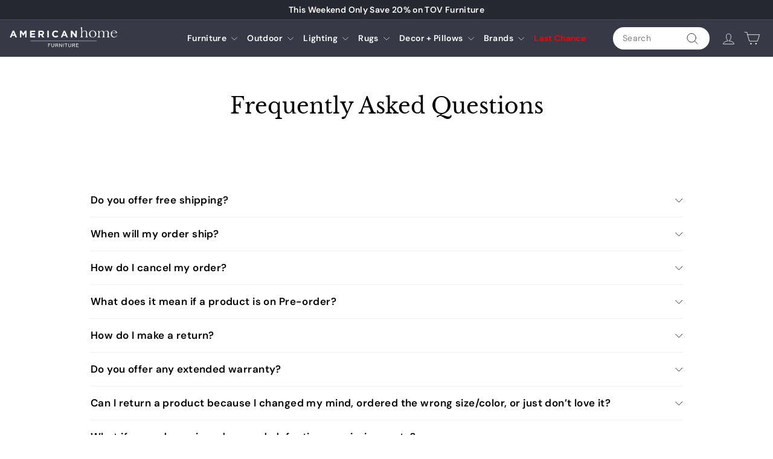

--- FILE ---
content_type: text/html; charset=utf-8
request_url: https://americanhomefurniture.com/pages/faqs
body_size: 42701
content:
<!doctype html>
<html class="no-js" lang="en" dir="ltr">
<head>
	<!-- Added by AVADA SEO Suite -->
	
<title>FAQs</title>
<meta name="description" content="">

	<!-- /Added by AVADA SEO Suite -->

  <meta charset="utf-8">
  <meta http-equiv="X-UA-Compatible" content="IE=edge,chrome=1">
  <meta name="viewport" content="width=device-width,initial-scale=1">
  <meta name="theme-color" content="#313652">
   <!-- Helpers ================================================== -->
  
 
  <link rel="canonical" href="https://americanhomefurniture.com/pages/faqs">
  <link rel="preload" as="script" href="//americanhomefurniture.com/cdn/shop/t/36/assets/theme.js?v=25142413406804512651755590337">
  <link rel="preconnect" href="https://cdn.shopify.com" crossorigin>
  <link rel="preconnect" href="https://fonts.shopifycdn.com" crossorigin>
  <link rel="dns-prefetch" href="https://productreviews.shopifycdn.com">
  <link rel="dns-prefetch" href="https://ajax.googleapis.com">
  <link rel="dns-prefetch" href="https://maps.googleapis.com">
  <link rel="dns-prefetch" href="https://maps.gstatic.com">
 <!-- Title and description ================================================== --><link rel="shortcut icon" href="//americanhomefurniture.com/cdn/shop/files/new-ahf-fav_32x32.png?v=1702012844" type="image/png" />
<meta name="facebook-domain-verification" content="mp5kw301mf9227tke6yxruvd8np4fv" />
   


  <meta property="og:type" content="website">
  <meta property="og:title" content="FAQs">
  



  <meta property="og:url" content="https://americanhomefurniture.com/pages/faqs">


  <meta property="og:site_name" content="American Home Furniture">
  <!-- /snippets/twitter-card.liquid -->













<meta property="og:site_name" content="AmericanHomeFurniture">
  <meta property="og:url" content="https://americanhomefurniture.com/pages/faqs">
  <meta property="og:title" content="FAQs">
  <meta property="og:type" content="website">
  <meta property="og:description" content="Shop home furniture online at American Home Furniture. Choose furniture to fit every room at great prices. Free Shipping on all orders over $99. Best customer support. Order online now."><meta property="og:image" content="http://americanhomefurniture.com/cdn/shop/files/American_Home_furnFINALpdf.png?v=1684250242">
    <meta property="og:image:secure_url" content="https://americanhomefurniture.com/cdn/shop/files/American_Home_furnFINALpdf.png?v=1684250242">
    <meta property="og:image:width" content="1200">
    <meta property="og:image:height" content="628"><meta name="twitter:site" content="@">
  <meta name="twitter:card" content="summary_large_image">
  <meta name="twitter:title" content="FAQs">
  <meta name="twitter:description" content="Shop home furniture online at American Home Furniture. Choose furniture to fit every room at great prices. Free Shipping on all orders over $99. Best customer support. Order online now.">
<style data-shopify>@font-face {
  font-family: "Libre Baskerville";
  font-weight: 400;
  font-style: normal;
  font-display: swap;
  src: url("//americanhomefurniture.com/cdn/fonts/libre_baskerville/librebaskerville_n4.2ec9ee517e3ce28d5f1e6c6e75efd8a97e59c189.woff2") format("woff2"),
       url("//americanhomefurniture.com/cdn/fonts/libre_baskerville/librebaskerville_n4.323789551b85098885c8eccedfb1bd8f25f56007.woff") format("woff");
}

  @font-face {
  font-family: "DM Sans";
  font-weight: 400;
  font-style: normal;
  font-display: swap;
  src: url("//americanhomefurniture.com/cdn/fonts/dm_sans/dmsans_n4.ec80bd4dd7e1a334c969c265873491ae56018d72.woff2") format("woff2"),
       url("//americanhomefurniture.com/cdn/fonts/dm_sans/dmsans_n4.87bdd914d8a61247b911147ae68e754d695c58a6.woff") format("woff");
}


  @font-face {
  font-family: "DM Sans";
  font-weight: 600;
  font-style: normal;
  font-display: swap;
  src: url("//americanhomefurniture.com/cdn/fonts/dm_sans/dmsans_n6.70a2453ea926d613c6a2f89af05180d14b3a7c96.woff2") format("woff2"),
       url("//americanhomefurniture.com/cdn/fonts/dm_sans/dmsans_n6.355605667bef215872257574b57fc097044f7e20.woff") format("woff");
}

  @font-face {
  font-family: "DM Sans";
  font-weight: 400;
  font-style: italic;
  font-display: swap;
  src: url("//americanhomefurniture.com/cdn/fonts/dm_sans/dmsans_i4.b8fe05e69ee95d5a53155c346957d8cbf5081c1a.woff2") format("woff2"),
       url("//americanhomefurniture.com/cdn/fonts/dm_sans/dmsans_i4.403fe28ee2ea63e142575c0aa47684d65f8c23a0.woff") format("woff");
}

  @font-face {
  font-family: "DM Sans";
  font-weight: 600;
  font-style: italic;
  font-display: swap;
  src: url("//americanhomefurniture.com/cdn/fonts/dm_sans/dmsans_i6.b7d5b35c5f29523529e1bf4a3d0de71a44a277b6.woff2") format("woff2"),
       url("//americanhomefurniture.com/cdn/fonts/dm_sans/dmsans_i6.9b760cc5bdd17b4de2c70249ba49bd707f27a31b.woff") format("woff");
}

</style><link href="//americanhomefurniture.com/cdn/shop/t/36/assets/theme.css?v=3346106594732763131768232051" rel="stylesheet" type="text/css" media="all" />
  <link href="//americanhomefurniture.com/cdn/shop/t/36/assets/next.css?v=13484626501096056711752230804" rel="stylesheet" type="text/css" media="all" />
  <link href="//americanhomefurniture.com/cdn/shop/t/36/assets/custom.css?v=11500927925265269681764162648" rel="stylesheet" type="text/css" media="all" />
<style data-shopify>:root {
    --typeHeaderPrimary: "Libre Baskerville";
    --typeHeaderFallback: serif;
    --typeHeaderSize: 36px;
    --typeHeaderWeight: 400;
    --typeHeaderLineHeight: 1.2;
    --typeHeaderSpacing: 0.0em;

    --typeBasePrimary:"DM Sans";
    --typeBaseFallback:sans-serif;
    --typeBaseSize: 14px;
    --typeBaseWeight: 400;
    --typeBaseSpacing: 0.025em;
    --typeBaseLineHeight: 1.5;

    --colorSmallImageBg: #ffffff;
    --colorSmallImageBgDark: #f7f7f7;
    --colorLargeImageBg: #e7e7e7;
    --colorLargeImageBgLight: #ffffff;

    --iconWeight: 2px;
    --iconLinecaps: round;

    
      --buttonRadius: 3px;
      --btnPadding: 11px 25px;
    

    
      --roundness: 20px;
    

    
      --gridThickness: 0;
    

    --productTileMargin: 10%;
    --collectionTileMargin: 17%;

    --swatchSize: 40px;
  }

  @media screen and (max-width: 768px) {
    :root {
      --typeBaseSize: 12px;

      
        --roundness: 15px;
        --btnPadding: 9px 25px;
      
    }
  }</style><script>
    document.documentElement.className = document.documentElement.className.replace('no-js', 'js');

    window.theme = window.theme || {};
    theme.routes = {
      home: "/",
      collections: "/collections",
      cart: "/cart.js",
      cartPage: "/cart",
      cartAdd: "/cart/add.js",
      cartChange: "/cart/change.js",
      search: "/search",
      predictiveSearch: "/search/suggest"
    };

    theme.strings = {
      soldOut: "Sold Out",
      unavailable: "Unavailable",
      inStockLabel: "In stock",
      oneStockLabel: "Low stock - [count] item left",
      otherStockLabel: "Low stock - [count] items left",
      willNotShipUntil: "Ready to ship [date]",
      willBeInStockAfter: "Back in stock [date]",
      waitingForStock: "Inventory on the way",
      savePrice: "Save [saved_amount]",
      cartEmpty: "Your cart is currently empty.",
      cartTermsConfirmation: "You must agree with the terms and conditions of sales to check out",
      searchCollections: "Collections",
      searchPages: "Pages",
      searchArticles: "Articles",
      maxQuantity: "You can only have [quantity] of [title] in your cart."
    };
    theme.settings = {
      cartType: "dropdown",
      isCustomerTemplate: false,
      moneyFormat: "${{amount}}",
      saveType: "percent",
      productImageSize: "natural",
      productImageCover: true,
      predictiveSearch: true,
      predictiveSearchType: null,
      superScriptSetting: true,
      superScriptPrice: true,
      quickView: true,
      quickAdd: true,
      themeName: 'Expanse',
      themeVersion: "4.4.1"
    };
  </script>

  <!-- Affirm -->
  <script>
    _affirm_config = {
      public_api_key:  "9FKOC0N0GJ99GL8C",
      script:          "https://cdn1.affirm.com/js/v2/affirm.js"
    };
    (function(l,g,m,e,a,f,b){var d,c=l[m]||{},h=document.createElement(f),n=document.getElementsByTagName(f)[0],k=function(a,b,c){return function(){a[b]._.push([c,arguments])}};c[e]=k(c,e,"set");d=c[e];c[a]={};c[a]._=[];d._=[];c[a][b]=k(c,a,b);a=0;for(b="set add save post open empty reset on off trigger ready setProduct".split(" ");a<b.length;a++)d[b[a]]=k(c,e,b[a]);a=0;for(b=["get","token","url","items"];a<b.length;a++)d[b[a]]=function(){};h.defer=!0;h.src=g[f];n.parentNode.insertBefore(h,n);delete g[f];d(g);l[m]=c})(window,_affirm_config,"affirm","checkout","ui","script","ready");
    // Use your live public API Key and https://cdn1.affirm.com/js/v2/affirm.js script to point to Affirm production environment.
    
  </script>

  
  <!-- End Affirm -->

  <script>window.performance && window.performance.mark && window.performance.mark('shopify.content_for_header.start');</script><meta name="google-site-verification" content="W9zM5rY-ybU5XBvDvhRAQHThhLNzOZ2NkqO3ZDZupTY">
<meta name="facebook-domain-verification" content="6rpbvk14cki5f58mhfykz5z62g51tu">
<meta name="facebook-domain-verification" content="mp5kw301mf9227tke6yxruvd8np4fv">
<meta id="shopify-digital-wallet" name="shopify-digital-wallet" content="/43589861532/digital_wallets/dialog">
<meta name="shopify-checkout-api-token" content="97c1b49e773470014f117b5359d8a56a">
<meta id="in-context-paypal-metadata" data-shop-id="43589861532" data-venmo-supported="false" data-environment="production" data-locale="en_US" data-paypal-v4="true" data-currency="USD">
<script async="async" src="/checkouts/internal/preloads.js?locale=en-US"></script>
<link rel="preconnect" href="https://shop.app" crossorigin="anonymous">
<script async="async" src="https://shop.app/checkouts/internal/preloads.js?locale=en-US&shop_id=43589861532" crossorigin="anonymous"></script>
<script id="apple-pay-shop-capabilities" type="application/json">{"shopId":43589861532,"countryCode":"US","currencyCode":"USD","merchantCapabilities":["supports3DS"],"merchantId":"gid:\/\/shopify\/Shop\/43589861532","merchantName":"AmericanHomeFurniture","requiredBillingContactFields":["postalAddress","email","phone"],"requiredShippingContactFields":["postalAddress","email","phone"],"shippingType":"shipping","supportedNetworks":["visa","masterCard","amex","discover","elo","jcb"],"total":{"type":"pending","label":"AmericanHomeFurniture","amount":"1.00"},"shopifyPaymentsEnabled":true,"supportsSubscriptions":true}</script>
<script id="shopify-features" type="application/json">{"accessToken":"97c1b49e773470014f117b5359d8a56a","betas":["rich-media-storefront-analytics"],"domain":"americanhomefurniture.com","predictiveSearch":true,"shopId":43589861532,"locale":"en"}</script>
<script>var Shopify = Shopify || {};
Shopify.shop = "americanhomefurniture.myshopify.com";
Shopify.locale = "en";
Shopify.currency = {"active":"USD","rate":"1.0"};
Shopify.country = "US";
Shopify.theme = {"name":"TECH OPT New AHF Site","id":146341396716,"schema_name":"Expanse","schema_version":"4.4.1","theme_store_id":902,"role":"main"};
Shopify.theme.handle = "null";
Shopify.theme.style = {"id":null,"handle":null};
Shopify.cdnHost = "americanhomefurniture.com/cdn";
Shopify.routes = Shopify.routes || {};
Shopify.routes.root = "/";</script>
<script type="module">!function(o){(o.Shopify=o.Shopify||{}).modules=!0}(window);</script>
<script>!function(o){function n(){var o=[];function n(){o.push(Array.prototype.slice.apply(arguments))}return n.q=o,n}var t=o.Shopify=o.Shopify||{};t.loadFeatures=n(),t.autoloadFeatures=n()}(window);</script>
<script>
  window.ShopifyPay = window.ShopifyPay || {};
  window.ShopifyPay.apiHost = "shop.app\/pay";
  window.ShopifyPay.redirectState = null;
</script>
<script id="shop-js-analytics" type="application/json">{"pageType":"page"}</script>
<script defer="defer" async type="module" src="//americanhomefurniture.com/cdn/shopifycloud/shop-js/modules/v2/client.init-shop-cart-sync_C5BV16lS.en.esm.js"></script>
<script defer="defer" async type="module" src="//americanhomefurniture.com/cdn/shopifycloud/shop-js/modules/v2/chunk.common_CygWptCX.esm.js"></script>
<script type="module">
  await import("//americanhomefurniture.com/cdn/shopifycloud/shop-js/modules/v2/client.init-shop-cart-sync_C5BV16lS.en.esm.js");
await import("//americanhomefurniture.com/cdn/shopifycloud/shop-js/modules/v2/chunk.common_CygWptCX.esm.js");

  window.Shopify.SignInWithShop?.initShopCartSync?.({"fedCMEnabled":true,"windoidEnabled":true});

</script>
<script>
  window.Shopify = window.Shopify || {};
  if (!window.Shopify.featureAssets) window.Shopify.featureAssets = {};
  window.Shopify.featureAssets['shop-js'] = {"shop-cart-sync":["modules/v2/client.shop-cart-sync_ZFArdW7E.en.esm.js","modules/v2/chunk.common_CygWptCX.esm.js"],"init-fed-cm":["modules/v2/client.init-fed-cm_CmiC4vf6.en.esm.js","modules/v2/chunk.common_CygWptCX.esm.js"],"shop-button":["modules/v2/client.shop-button_tlx5R9nI.en.esm.js","modules/v2/chunk.common_CygWptCX.esm.js"],"shop-cash-offers":["modules/v2/client.shop-cash-offers_DOA2yAJr.en.esm.js","modules/v2/chunk.common_CygWptCX.esm.js","modules/v2/chunk.modal_D71HUcav.esm.js"],"init-windoid":["modules/v2/client.init-windoid_sURxWdc1.en.esm.js","modules/v2/chunk.common_CygWptCX.esm.js"],"shop-toast-manager":["modules/v2/client.shop-toast-manager_ClPi3nE9.en.esm.js","modules/v2/chunk.common_CygWptCX.esm.js"],"init-shop-email-lookup-coordinator":["modules/v2/client.init-shop-email-lookup-coordinator_B8hsDcYM.en.esm.js","modules/v2/chunk.common_CygWptCX.esm.js"],"init-shop-cart-sync":["modules/v2/client.init-shop-cart-sync_C5BV16lS.en.esm.js","modules/v2/chunk.common_CygWptCX.esm.js"],"avatar":["modules/v2/client.avatar_BTnouDA3.en.esm.js"],"pay-button":["modules/v2/client.pay-button_FdsNuTd3.en.esm.js","modules/v2/chunk.common_CygWptCX.esm.js"],"init-customer-accounts":["modules/v2/client.init-customer-accounts_DxDtT_ad.en.esm.js","modules/v2/client.shop-login-button_C5VAVYt1.en.esm.js","modules/v2/chunk.common_CygWptCX.esm.js","modules/v2/chunk.modal_D71HUcav.esm.js"],"init-shop-for-new-customer-accounts":["modules/v2/client.init-shop-for-new-customer-accounts_ChsxoAhi.en.esm.js","modules/v2/client.shop-login-button_C5VAVYt1.en.esm.js","modules/v2/chunk.common_CygWptCX.esm.js","modules/v2/chunk.modal_D71HUcav.esm.js"],"shop-login-button":["modules/v2/client.shop-login-button_C5VAVYt1.en.esm.js","modules/v2/chunk.common_CygWptCX.esm.js","modules/v2/chunk.modal_D71HUcav.esm.js"],"init-customer-accounts-sign-up":["modules/v2/client.init-customer-accounts-sign-up_CPSyQ0Tj.en.esm.js","modules/v2/client.shop-login-button_C5VAVYt1.en.esm.js","modules/v2/chunk.common_CygWptCX.esm.js","modules/v2/chunk.modal_D71HUcav.esm.js"],"shop-follow-button":["modules/v2/client.shop-follow-button_Cva4Ekp9.en.esm.js","modules/v2/chunk.common_CygWptCX.esm.js","modules/v2/chunk.modal_D71HUcav.esm.js"],"checkout-modal":["modules/v2/client.checkout-modal_BPM8l0SH.en.esm.js","modules/v2/chunk.common_CygWptCX.esm.js","modules/v2/chunk.modal_D71HUcav.esm.js"],"lead-capture":["modules/v2/client.lead-capture_Bi8yE_yS.en.esm.js","modules/v2/chunk.common_CygWptCX.esm.js","modules/v2/chunk.modal_D71HUcav.esm.js"],"shop-login":["modules/v2/client.shop-login_D6lNrXab.en.esm.js","modules/v2/chunk.common_CygWptCX.esm.js","modules/v2/chunk.modal_D71HUcav.esm.js"],"payment-terms":["modules/v2/client.payment-terms_CZxnsJam.en.esm.js","modules/v2/chunk.common_CygWptCX.esm.js","modules/v2/chunk.modal_D71HUcav.esm.js"]};
</script>
<script>(function() {
  var isLoaded = false;
  function asyncLoad() {
    if (isLoaded) return;
    isLoaded = true;
    var urls = ["\/\/cdn.shopify.com\/proxy\/dee4a6cde1cdd692f37c6d2f7cd1b8b57a04bb885a6b76343e789cf056bda32a\/bingshoppingtool-t2app-prod.trafficmanager.net\/api\/ShopifyMT\/v1\/uet\/tracking_script?shop=americanhomefurniture.myshopify.com\u0026sp-cache-control=cHVibGljLCBtYXgtYWdlPTkwMA","https:\/\/cdn-widgetsrepository.yotpo.com\/v1\/loader\/nd8Oi0W0oIzvTcFepHODAc8XZl5Ln1e8Id1Ne2AW?shop=americanhomefurniture.myshopify.com","https:\/\/ottawa.getmulberry.com\/app\/adapter.js?shop=americanhomefurniture.myshopify.com","https:\/\/sdk.postscript.io\/sdk-script-loader.bundle.js?shopId=42312\u0026shop=americanhomefurniture.myshopify.com","https:\/\/d1o5e9vlirdalo.cloudfront.net\/vfLoader.js?pk=americanhomefurniture\u0026e=prod\u0026shop=americanhomefurniture.myshopify.com","https:\/\/sdk.postscript.io\/sdk-script-loader.bundle.js?shopId=42312\u0026shop=americanhomefurniture.myshopify.com"];
    for (var i = 0; i < urls.length; i++) {
      var s = document.createElement('script');
      s.type = 'text/javascript';
      s.async = true;
      s.src = urls[i];
      var x = document.getElementsByTagName('script')[0];
      x.parentNode.insertBefore(s, x);
    }
  };
  if(window.attachEvent) {
    window.attachEvent('onload', asyncLoad);
  } else {
    window.addEventListener('load', asyncLoad, false);
  }
})();</script>
<script id="__st">var __st={"a":43589861532,"offset":-18000,"reqid":"b93f6fa1-9b55-4793-a50e-fa8a653cfc7c-1768824372","pageurl":"americanhomefurniture.com\/pages\/faqs","s":"pages-67903029404","u":"8656bc6ae301","p":"page","rtyp":"page","rid":67903029404};</script>
<script>window.ShopifyPaypalV4VisibilityTracking = true;</script>
<script id="captcha-bootstrap">!function(){'use strict';const t='contact',e='account',n='new_comment',o=[[t,t],['blogs',n],['comments',n],[t,'customer']],c=[[e,'customer_login'],[e,'guest_login'],[e,'recover_customer_password'],[e,'create_customer']],r=t=>t.map((([t,e])=>`form[action*='/${t}']:not([data-nocaptcha='true']) input[name='form_type'][value='${e}']`)).join(','),a=t=>()=>t?[...document.querySelectorAll(t)].map((t=>t.form)):[];function s(){const t=[...o],e=r(t);return a(e)}const i='password',u='form_key',d=['recaptcha-v3-token','g-recaptcha-response','h-captcha-response',i],f=()=>{try{return window.sessionStorage}catch{return}},m='__shopify_v',_=t=>t.elements[u];function p(t,e,n=!1){try{const o=window.sessionStorage,c=JSON.parse(o.getItem(e)),{data:r}=function(t){const{data:e,action:n}=t;return t[m]||n?{data:e,action:n}:{data:t,action:n}}(c);for(const[e,n]of Object.entries(r))t.elements[e]&&(t.elements[e].value=n);n&&o.removeItem(e)}catch(o){console.error('form repopulation failed',{error:o})}}const l='form_type',E='cptcha';function T(t){t.dataset[E]=!0}const w=window,h=w.document,L='Shopify',v='ce_forms',y='captcha';let A=!1;((t,e)=>{const n=(g='f06e6c50-85a8-45c8-87d0-21a2b65856fe',I='https://cdn.shopify.com/shopifycloud/storefront-forms-hcaptcha/ce_storefront_forms_captcha_hcaptcha.v1.5.2.iife.js',D={infoText:'Protected by hCaptcha',privacyText:'Privacy',termsText:'Terms'},(t,e,n)=>{const o=w[L][v],c=o.bindForm;if(c)return c(t,g,e,D).then(n);var r;o.q.push([[t,g,e,D],n]),r=I,A||(h.body.append(Object.assign(h.createElement('script'),{id:'captcha-provider',async:!0,src:r})),A=!0)});var g,I,D;w[L]=w[L]||{},w[L][v]=w[L][v]||{},w[L][v].q=[],w[L][y]=w[L][y]||{},w[L][y].protect=function(t,e){n(t,void 0,e),T(t)},Object.freeze(w[L][y]),function(t,e,n,w,h,L){const[v,y,A,g]=function(t,e,n){const i=e?o:[],u=t?c:[],d=[...i,...u],f=r(d),m=r(i),_=r(d.filter((([t,e])=>n.includes(e))));return[a(f),a(m),a(_),s()]}(w,h,L),I=t=>{const e=t.target;return e instanceof HTMLFormElement?e:e&&e.form},D=t=>v().includes(t);t.addEventListener('submit',(t=>{const e=I(t);if(!e)return;const n=D(e)&&!e.dataset.hcaptchaBound&&!e.dataset.recaptchaBound,o=_(e),c=g().includes(e)&&(!o||!o.value);(n||c)&&t.preventDefault(),c&&!n&&(function(t){try{if(!f())return;!function(t){const e=f();if(!e)return;const n=_(t);if(!n)return;const o=n.value;o&&e.removeItem(o)}(t);const e=Array.from(Array(32),(()=>Math.random().toString(36)[2])).join('');!function(t,e){_(t)||t.append(Object.assign(document.createElement('input'),{type:'hidden',name:u})),t.elements[u].value=e}(t,e),function(t,e){const n=f();if(!n)return;const o=[...t.querySelectorAll(`input[type='${i}']`)].map((({name:t})=>t)),c=[...d,...o],r={};for(const[a,s]of new FormData(t).entries())c.includes(a)||(r[a]=s);n.setItem(e,JSON.stringify({[m]:1,action:t.action,data:r}))}(t,e)}catch(e){console.error('failed to persist form',e)}}(e),e.submit())}));const S=(t,e)=>{t&&!t.dataset[E]&&(n(t,e.some((e=>e===t))),T(t))};for(const o of['focusin','change'])t.addEventListener(o,(t=>{const e=I(t);D(e)&&S(e,y())}));const B=e.get('form_key'),M=e.get(l),P=B&&M;t.addEventListener('DOMContentLoaded',(()=>{const t=y();if(P)for(const e of t)e.elements[l].value===M&&p(e,B);[...new Set([...A(),...v().filter((t=>'true'===t.dataset.shopifyCaptcha))])].forEach((e=>S(e,t)))}))}(h,new URLSearchParams(w.location.search),n,t,e,['guest_login'])})(!0,!0)}();</script>
<script integrity="sha256-4kQ18oKyAcykRKYeNunJcIwy7WH5gtpwJnB7kiuLZ1E=" data-source-attribution="shopify.loadfeatures" defer="defer" src="//americanhomefurniture.com/cdn/shopifycloud/storefront/assets/storefront/load_feature-a0a9edcb.js" crossorigin="anonymous"></script>
<script crossorigin="anonymous" defer="defer" src="//americanhomefurniture.com/cdn/shopifycloud/storefront/assets/shopify_pay/storefront-65b4c6d7.js?v=20250812"></script>
<script data-source-attribution="shopify.dynamic_checkout.dynamic.init">var Shopify=Shopify||{};Shopify.PaymentButton=Shopify.PaymentButton||{isStorefrontPortableWallets:!0,init:function(){window.Shopify.PaymentButton.init=function(){};var t=document.createElement("script");t.src="https://americanhomefurniture.com/cdn/shopifycloud/portable-wallets/latest/portable-wallets.en.js",t.type="module",document.head.appendChild(t)}};
</script>
<script data-source-attribution="shopify.dynamic_checkout.buyer_consent">
  function portableWalletsHideBuyerConsent(e){var t=document.getElementById("shopify-buyer-consent"),n=document.getElementById("shopify-subscription-policy-button");t&&n&&(t.classList.add("hidden"),t.setAttribute("aria-hidden","true"),n.removeEventListener("click",e))}function portableWalletsShowBuyerConsent(e){var t=document.getElementById("shopify-buyer-consent"),n=document.getElementById("shopify-subscription-policy-button");t&&n&&(t.classList.remove("hidden"),t.removeAttribute("aria-hidden"),n.addEventListener("click",e))}window.Shopify?.PaymentButton&&(window.Shopify.PaymentButton.hideBuyerConsent=portableWalletsHideBuyerConsent,window.Shopify.PaymentButton.showBuyerConsent=portableWalletsShowBuyerConsent);
</script>
<script data-source-attribution="shopify.dynamic_checkout.cart.bootstrap">document.addEventListener("DOMContentLoaded",(function(){function t(){return document.querySelector("shopify-accelerated-checkout-cart, shopify-accelerated-checkout")}if(t())Shopify.PaymentButton.init();else{new MutationObserver((function(e,n){t()&&(Shopify.PaymentButton.init(),n.disconnect())})).observe(document.body,{childList:!0,subtree:!0})}}));
</script>
<link id="shopify-accelerated-checkout-styles" rel="stylesheet" media="screen" href="https://americanhomefurniture.com/cdn/shopifycloud/portable-wallets/latest/accelerated-checkout-backwards-compat.css" crossorigin="anonymous">
<style id="shopify-accelerated-checkout-cart">
        #shopify-buyer-consent {
  margin-top: 1em;
  display: inline-block;
  width: 100%;
}

#shopify-buyer-consent.hidden {
  display: none;
}

#shopify-subscription-policy-button {
  background: none;
  border: none;
  padding: 0;
  text-decoration: underline;
  font-size: inherit;
  cursor: pointer;
}

#shopify-subscription-policy-button::before {
  box-shadow: none;
}

      </style>

<script>window.performance && window.performance.mark && window.performance.mark('shopify.content_for_header.end');</script>

  <script src="//americanhomefurniture.com/cdn/shop/t/36/assets/vendor-scripts-v2.js?v=28795867768355101311727950847" defer="defer"></script>
  <script src="//americanhomefurniture.com/cdn/shop/t/36/assets/theme.js?v=25142413406804512651755590337" defer="defer"></script>
  <script src="//americanhomefurniture.com/cdn/shop/t/36/assets/next.js?v=60931181588335370781755589856" defer="defer"></script>

   <!--Yotpo JavaScript-->
  <script type="lazyload2">
  (function e(){var e=document.createElement("script");e.type="text/javascript",e.defer=true,e.src="//staticw2.yotpo.com/nd8Oi0W0oIzvTcFepHODAc8XZl5Ln1e8Id1Ne2AW/widget.js";var t=document.getElementsByTagName("script")[0];t.parentNode.insertBefore(e,t)})();
  </script>
  <!--End of Yotpo JavaScript-->
  <!-- BEGIN app block: shopify://apps/yotpo-product-photo-reviews/blocks/settings/eb7dfd7d-db44-4334-bc49-c893b51b36cf -->
  <script type="lazyload2">
    (function e(){var e=document.createElement("script");
    e.type="text/javascript",e.defer=true,
    e.src="//staticw2.yotpo.com//widget.js?lang=en";
    var t=document.getElementsByTagName("script")[0];
    t.parentNode.insertBefore(e,t)})();
  </script>  
  <!-- END app app block --><!-- BEGIN app block: shopify://apps/seo-manager-venntov/blocks/seomanager/c54c366f-d4bb-4d52-8d2f-dd61ce8e7e12 --><!-- BEGIN app snippet: SEOManager4 -->
<meta name='seomanager' content='4.0.5' /> 


<script>
	function sm_htmldecode(str) {
		var txt = document.createElement('textarea');
		txt.innerHTML = str;
		return txt.value;
	}

	var venntov_title = sm_htmldecode("FAQs");
	var venntov_description = sm_htmldecode("");
	
	if (venntov_title != '') {
		document.title = venntov_title;	
	}
	else {
		document.title = "FAQs";	
	}

	if (document.querySelector('meta[name="description"]') == null) {
		var venntov_desc = document.createElement('meta');
		venntov_desc.name = "description";
		venntov_desc.content = venntov_description;
		var venntov_head = document.head;
		venntov_head.appendChild(venntov_desc);
	} else {
		document.querySelector('meta[name="description"]').setAttribute("content", venntov_description);
	}
</script>

<script>
	var venntov_robotVals = "index, follow, max-image-preview:large, max-snippet:-1, max-video-preview:-1";
	if (venntov_robotVals !== "") {
		document.querySelectorAll("[name='robots']").forEach(e => e.remove());
		var venntov_robotMeta = document.createElement('meta');
		venntov_robotMeta.name = "robots";
		venntov_robotMeta.content = venntov_robotVals;
		var venntov_head = document.head;
		venntov_head.appendChild(venntov_robotMeta);
	}
</script>

<script>
	var venntov_googleVals = "";
	if (venntov_googleVals !== "") {
		document.querySelectorAll("[name='google']").forEach(e => e.remove());
		var venntov_googleMeta = document.createElement('meta');
		venntov_googleMeta.name = "google";
		venntov_googleMeta.content = venntov_googleVals;
		var venntov_head = document.head;
		venntov_head.appendChild(venntov_googleMeta);
	}
	</script>
	<!-- JSON-LD support -->

<!-- 524F4D20383A3331 --><!-- END app snippet -->

<!-- END app block --><!-- BEGIN app block: shopify://apps/klaviyo-email-marketing-sms/blocks/klaviyo-onsite-embed/2632fe16-c075-4321-a88b-50b567f42507 -->












  <script async src="https://static.klaviyo.com/onsite/js/XdHkt9/klaviyo.js?company_id=XdHkt9"></script>
  <script>!function(){if(!window.klaviyo){window._klOnsite=window._klOnsite||[];try{window.klaviyo=new Proxy({},{get:function(n,i){return"push"===i?function(){var n;(n=window._klOnsite).push.apply(n,arguments)}:function(){for(var n=arguments.length,o=new Array(n),w=0;w<n;w++)o[w]=arguments[w];var t="function"==typeof o[o.length-1]?o.pop():void 0,e=new Promise((function(n){window._klOnsite.push([i].concat(o,[function(i){t&&t(i),n(i)}]))}));return e}}})}catch(n){window.klaviyo=window.klaviyo||[],window.klaviyo.push=function(){var n;(n=window._klOnsite).push.apply(n,arguments)}}}}();</script>

  




  <script>
    window.klaviyoReviewsProductDesignMode = false
  </script>







<!-- END app block --><!-- BEGIN app block: shopify://apps/avada-seo-suite/blocks/avada-site-verification/15507c6e-1aa3-45d3-b698-7e175e033440 -->





<script>
  window.AVADA_SITE_VERTIFICATION_ENABLED = true;
</script>


<!-- END app block --><!-- BEGIN app block: shopify://apps/yotpo-product-reviews/blocks/settings/eb7dfd7d-db44-4334-bc49-c893b51b36cf -->


  <script type="text/javascript" src="https://cdn-widgetsrepository.yotpo.com/v1/loader/nd8Oi0W0oIzvTcFepHODAc8XZl5Ln1e8Id1Ne2AW?languageCode=en" async></script>



  
<!-- END app block --><!-- BEGIN app block: shopify://apps/candy-rack/blocks/head/cb9c657f-334f-4905-80c2-f69cca01460c --><script src="https://candyrack.ds-cdn.com/static/main.js?shop=americanhomefurniture.myshopify.com" async></script>


  <!-- BEGIN app snippet: inject-slider-cart --><div id="candyrack-slider-cart"></div>









<script>

  const STOREFRONT_API_VERSION = '2025-10';

  const fetchSlideCartOffers = async (storefrontToken) => {
    try {
      const query = `
      query GetSlideCartOffers {
        shop {
          metafield(namespace: "$app:candyrack", key: "slide_cart_offers") {
            value
          }
        }
      }
    `;

      const response = await fetch(`/api/${STOREFRONT_API_VERSION}/graphql.json`, {
        method: 'POST',
        headers: {
          'Content-Type': 'application/json',
          'X-Shopify-Storefront-Access-Token': storefrontToken
        },
        body: JSON.stringify({
          query: query
        })
      });

      const result = await response.json();

      if (result.data?.shop?.metafield?.value) {
        return JSON.parse(result.data.shop.metafield.value);
      }

      return null;
    } catch (error) {
      console.warn('Failed to fetch slide cart offers:', error);
      return null;
    }
  }

  const initializeCandyrackSliderCart = async () => {
    // Preview
    const urlParams = new URLSearchParams(window.location.search);
    const storageKey = 'candyrack-slider-cart-preview';

    if (urlParams.has('candyrack-slider-cart-preview') && urlParams.get('candyrack-slider-cart-preview') === 'true') {
      window.sessionStorage.setItem(storageKey, 'true');
    }



    window.SliderCartData = {
      currency_format: '${{amount}}',
      offers: [],
      settings: {},
      storefront_access_token: '',
      enabled: false,
      custom_wording_metaobject_id: null,
      failed: false,
      isCartPage: false,
    }

    const dataScriptTag = document.querySelector('#candyrack-slider-cart-data');
    let data = {};
    if(dataScriptTag) {
      try {
        data = dataScriptTag.textContent ? JSON.parse(dataScriptTag.textContent) : {};
        
        
        
        
        

        const isCartPage = "dropdown" === "page";

        let sliderCartSettingsMetaobject = {}
        
        sliderCartSettingsMetaobject = {"empty_cart_button_label":"Continue shopping","empty_cart_title":"Your cart is empty","footer_text":"Taxes and shipping calculated at checkout","offer_button_label":"Add","offer_subtitle":"Shop now, before they are gone.","offer_title":"Add items often bought together","primary_button_label":"Checkout","secondary_button_label":"Continue shopping","subtotal_title":"Subtotal","top_bar_title":"Cart ({{item_quantity}})","version":4};
        



        const storefrontApiToken = data?.storefront_access_token

        if(!storefrontApiToken) {
          throw new Error("Storefront API token is not set.");
        }

        const metafieldData = await fetchSlideCartOffers(storefrontApiToken) || data

        window.SliderCartData = {
          ...window.SliderCartData,
          offers: metafieldData?.offers,
          settings: {...metafieldData?.settings, ...sliderCartSettingsMetaobject},
          storefront_access_token: storefrontApiToken,
          enabled: metafieldData?.enabled,
          custom_wording_metaobject_id: metafieldData?.custom_wording_metaobject_id,
          failed: false,
          isCartPage,
        }
      } catch (error) {
        window.SliderCartData = {...window.SliderCartData, failed: true, error: error};
        console.error("Candy Rack Slider Cart failed parsing data",error);
      }
    }


    if(Object.keys(data).length === 0){
      window.SliderCartData = {...window.SliderCartData, failed: false, enabled: false};
    }

    const calculateCornerRadius = (element, value) => {
      if (value === 0) return 0;
      const radiusMap = {
        button: { 20: 4, 40: 8, 60: 12, 80: 16, 100: 99999 },
        image: { 20: 4, 40: 8, 60: 8, 80: 8, 100: 8 },
        input: { 20: 4, 40: 8, 60: 12, 80: 16, 100: 99999 }
      };
      return radiusMap[element]?.[value] || 0;
    }


    const getLineHeightOffset = (fontSize) => {
      if (fontSize === 16) return 4;
      if (fontSize === 18) return 5;
      return 6; // for 20px, 14px, 12px, 10px
    };

    const generalStyles = `
:root {
   --cr-slider-cart-desktop-cart-width: ${window.SliderCartData.settings.desktop_cart_width}px;
   --cr-slider-cart-background-color: ${window.SliderCartData.settings.background_color};
   --cr-slider-cart-text-color: ${window.SliderCartData.settings.text_color};
   --cr-slider-cart-error-message-color: ${window.SliderCartData.settings.error_message_color};
   --cr-slider-cart-corner-radius-button: ${calculateCornerRadius("button",window.SliderCartData.settings.corner_radius)}px;
   --cr-slider-cart-corner-radius-image: ${calculateCornerRadius("image",window.SliderCartData.settings.corner_radius)}px;
   --cr-slider-cart-corner-radius-input: ${calculateCornerRadius("input",window.SliderCartData.settings.corner_radius)}px;
   --cr-slider-cart-top-bar-font-size: ${window.SliderCartData.settings.top_bar_font_size}px;
   --cr-slider-cart-top-bar-line-height: ${window.SliderCartData.settings.top_bar_font_size + getLineHeightOffset(window.SliderCartData.settings.top_bar_font_size)}px;
   --cr-slider-cart-image-width: ${window.SliderCartData.settings.image_width}px;
   --cr-slider-cart-empty-cart-font-size: ${window.SliderCartData.settings.empty_cart_font_size}px;
   --cr-slider-cart-empty-cart-line-height: ${window.SliderCartData.settings.empty_cart_font_size + getLineHeightOffset(window.SliderCartData.settings.empty_cart_font_size)}px;
   --cr-slider-cart-product-name-font-size: ${window.SliderCartData.settings.product_name_font_size}px;
   --cr-slider-cart-product-name-line-height: ${window.SliderCartData.settings.product_name_font_size + getLineHeightOffset(window.SliderCartData.settings.product_name_font_size)}px;
   --cr-slider-cart-variant-price-font-size: ${window.SliderCartData.settings.variant_price_font_size}px;
   --cr-slider-cart-variant-price-line-height: ${window.SliderCartData.settings.variant_price_font_size + getLineHeightOffset(window.SliderCartData.settings.variant_price_font_size)}px;
   --cr-slider-cart-checkout-bg-color: ${window.SliderCartData.settings.checkout_bg_color};
   --cr-slider-cart-subtotal-font-size: ${window.SliderCartData.settings.subtotal_font_size}px;
   --cr-slider-cart-subtotal-line-height: ${window.SliderCartData.settings.subtotal_font_size + getLineHeightOffset(window.SliderCartData.settings.subtotal_font_size)}px;
   --cr-slider-cart-primary-button-font-size: ${window.SliderCartData.settings.primary_button_font_size}px;
   --cr-slider-cart-primary-button-line-height: ${window.SliderCartData.settings.primary_button_font_size + getLineHeightOffset(window.SliderCartData.settings.primary_button_font_size)}px;
   --cr-slider-cart-primary-button-bg-color: ${window.SliderCartData.settings.primary_button_bg_color};
   --cr-slider-cart-primary-button-bg-hover-color: ${window.SliderCartData.settings.primary_button_bg_hover_color};
   --cr-slider-cart-primary-button-text-color: ${window.SliderCartData.settings.primary_button_text_color};
   --cr-slider-cart-primary-button-text-hover-color: ${window.SliderCartData.settings.primary_button_text_hover_color};
   --cr-slider-cart-primary-button-border-width: ${window.SliderCartData.settings.primary_button_border_width}px;
   --cr-slider-cart-primary-button-border-color: ${window.SliderCartData.settings.primary_button_border_color};
   --cr-slider-cart-primary-button-border-hover-color: ${window.SliderCartData.settings.primary_button_border_hover_color};
   --cr-slider-cart-secondary-button-bg-color: ${window.SliderCartData.settings.secondary_button_bg_color};
   --cr-slider-cart-secondary-button-bg-hover-color: ${window.SliderCartData.settings.secondary_button_bg_hover_color};
   --cr-slider-cart-secondary-button-text-color: ${window.SliderCartData.settings.secondary_button_text_color};
   --cr-slider-cart-secondary-button-text-hover-color: ${window.SliderCartData.settings.secondary_button_text_hover_color};
   --cr-slider-cart-secondary-button-border-width: ${window.SliderCartData.settings.secondary_button_border_width}px;
   --cr-slider-cart-secondary-button-border-color: ${window.SliderCartData.settings.secondary_button_border_color};
   --cr-slider-cart-secondary-button-border-hover-color: ${window.SliderCartData.settings.secondary_button_border_hover_color};
   --cr-slider-cart-secondary-button-text-link-color: ${window.SliderCartData.settings.secondary_button_text_link_color};
   --cr-slider-cart-offer-bg-color: ${window.SliderCartData.settings.offer_background_color};
   --cr-slider-cart-offers-title-font-size: ${window.SliderCartData.settings.offer_title_font_size}px;
   --cr-slider-cart-offers-title-line-height: ${window.SliderCartData.settings.offer_title_font_size + getLineHeightOffset(window.SliderCartData.settings.offer_title_font_size)}px;
   --cr-slider-cart-offer-subtitle-font-size: ${window.SliderCartData.settings.offer_subtitle_font_size}px;
   --cr-slider-cart-offer-subtitle-line-height: ${window.SliderCartData.settings.offer_subtitle_font_size + getLineHeightOffset(window.SliderCartData.settings.offer_subtitle_font_size)}px;
   --cr-slider-cart-offer-badge-font-size: ${window.SliderCartData.settings.offer_badge_font_size}px;
   --cr-slider-cart-offer-badge-line-height: ${window.SliderCartData.settings.offer_badge_font_size + getLineHeightOffset(window.SliderCartData.settings.offer_badge_font_size)}px;
   --cr-slider-cart-offer-image-width: ${window.SliderCartData.settings.offer_image_width}px;
   --cr-slider-cart-offer-product-name-font-size: ${window.SliderCartData.settings.offer_product_name_font_size}px;
   --cr-slider-cart-offer-product-name-line-height: ${window.SliderCartData.settings.offer_product_name_font_size + getLineHeightOffset(window.SliderCartData.settings.offer_product_name_font_size)}px;
   --cr-slider-cart-offer-price-font-size: ${window.SliderCartData.settings.offer_price_and_description_font_size}px;
   --cr-slider-cart-offer-price-line-height: ${window.SliderCartData.settings.offer_price_and_description_font_size + getLineHeightOffset(window.SliderCartData.settings.offer_price_and_description_font_size)}px;
   --cr-slider-cart-offer-button-font-size: ${window.SliderCartData.settings.offer_button_font_size}px;
   --cr-slider-cart-offer-button-line-height: ${window.SliderCartData.settings.offer_button_font_size + getLineHeightOffset(window.SliderCartData.settings.offer_button_font_size)}px;
   --cr-slider-cart-offer-button-bg-color: ${window.SliderCartData.settings.offer_button_bg_color};
   --cr-slider-cart-offer-button-bg-hover-color: ${window.SliderCartData.settings.offer_button_bg_hover_color};
   --cr-slider-cart-offer-button-text-color: ${window.SliderCartData.settings.offer_button_text_color};
   --cr-slider-cart-offer-button-text-hover-color: ${window.SliderCartData.settings.offer_button_text_hover_color};
   --cr-slider-cart-offer-button-border-width: ${window.SliderCartData.settings.offer_button_border_width}px;
   --cr-slider-cart-offer-button-border-color: ${window.SliderCartData.settings.offer_button_border_color};
   --cr-slider-cart-offer-button-border-hover-color: ${window.SliderCartData.settings.offer_button_border_hover_color};
   --cr-slider-cart-custom-text-font-size: ${window.SliderCartData.settings.footer_text_font_size}px;
   --cr-slider-cart-custom-text-line-height: ${window.SliderCartData.settings.footer_text_font_size + getLineHeightOffset(window.SliderCartData.settings.footer_text_font_size)}px;
}`;
    if (window.SliderCartData.enabled || window.sessionStorage.getItem(storageKey) === 'true') {
      const script = document.createElement('script');
      script.type = 'module';
      script.async = true;
      script.src = "https://cdn.shopify.com/extensions/019bd5e9-64df-75a2-9cc4-a80635a60218/candyrack-379/assets/candyrack-slider-cart.js";

document.head.appendChild(script);

      const link = document.createElement('link');
      link.rel = 'stylesheet';
      link.href = "https://cdn.shopify.com/extensions/019bd5e9-64df-75a2-9cc4-a80635a60218/candyrack-379/assets/index.css";
      document.head.appendChild(link);

const style = document.createElement('style');
style.type = 'text/css';
style.textContent = generalStyles;
document.head.appendChild(style);

const customStyle = document.createElement('style');
customStyle.type = 'text/css';
customStyle.textContent = window.SliderCartData.settings.custom_css
document.head.appendChild(customStyle);
}
}


initializeCandyrackSliderCart()


</script>
<!-- END app snippet -->




<!-- END app block --><!-- BEGIN app block: shopify://apps/avada-seo-suite/blocks/avada-seo/15507c6e-1aa3-45d3-b698-7e175e033440 --><script>
  window.AVADA_SEO_ENABLED = true;
</script><!-- BEGIN app snippet: avada-broken-link-manager --><!-- END app snippet --><!-- BEGIN app snippet: avada-seo-site --><!-- END app snippet --><!-- BEGIN app snippet: avada-robot-onpage --><!-- Avada SEO Robot Onpage -->












<!-- END app snippet --><!-- BEGIN app snippet: avada-frequently-asked-questions -->







<!-- END app snippet --><!-- BEGIN app snippet: avada-custom-css --> <!-- BEGIN Avada SEO custom CSS END -->


<!-- END Avada SEO custom CSS END -->
<!-- END app snippet --><!-- BEGIN app snippet: avada-blog-posts-and-article --><!-- END app snippet --><!-- BEGIN app snippet: avada-homepage --><!-- END app snippet --><!-- BEGIN app snippet: avada-product-and-collection --><!-- END app snippet --><!-- BEGIN app snippet: avada-seo-preload --><script>
  const ignore = ["\/cart","\/account"];
  window.FPConfig = {
      delay: 0,
      ignoreKeywords: ignore || ['/cart', '/account/login', '/account/logout', '/account'],
      maxRPS: 3,
      hoverDelay: 50
  };
</script>

<script src="https://cdn.shopify.com/extensions/019bd5a5-9f64-7651-bddd-566d177b6d06/avada-seo-suite-220/assets/flying-pages.js" defer="defer"></script>


<!-- END app snippet --><!-- BEGIN app snippet: avada-seo-social -->
<meta property="og:site_name" content="AmericanHomeFurniture">
  <meta property="og:url" content="https://americanhomefurniture.com/pages/faqs">
  <meta property="og:type" content="website"><meta property="og:title" content="FAQs"><meta property="og:description" content="Shop home furniture online at American Home Furniture. Choose furniture to fit every room at great prices. Free Shipping on all orders over $99. Best customer support. Order online now."><meta property="og:image" content="">
    <meta property="og:image:secure_url"
          content="">
<meta name="twitter:site" content="@AmericanHomeFurniture"><meta name="twitter:card" content="summary_large_image">
<meta name="twitter:title" content="FAQs">
<meta name="twitter:description" content="Shop home furniture online at American Home Furniture. Choose furniture to fit every room at great prices. Free Shipping on all orders ov...">


<!-- END app snippet --><!-- BEGIN app snippet: avada-sitelinks-search-box --><!-- END app snippet --><!-- BEGIN app snippet: avada-breadcrumb --><script type='application/ld+json'>
  {
    "@context": "https://schema.org",
    "@type": "BreadcrumbList",
    "itemListElement": [
      {
        "@type": "ListItem",
        "position": 1,
        "name": "Home",
        "item": "https://americanhomefurniture.com"
    },
    {
      "@type": "ListItem",
      "position": 2,
      "name": "FAQs",
      "item": "https://americanhomefurniture.com/pages/faqs"
    }]
}
</script><!-- END app snippet --><!-- BEGIN app snippet: avada-loading --><style>
  @keyframes avada-rotate {
    0% { transform: rotate(0); }
    100% { transform: rotate(360deg); }
  }

  @keyframes avada-fade-out {
    0% { opacity: 1; visibility: visible; }
    100% { opacity: 0; visibility: hidden; }
  }

  .Avada-LoadingScreen {
    display: none;
    width: 100%;
    height: 100vh;
    top: 0;
    position: fixed;
    z-index: 9999;
    display: flex;
    align-items: center;
    justify-content: center;
  
    background-color: #F2F2F2;
  
  }

  .Avada-LoadingScreen svg {
    animation: avada-rotate 1s linear infinite;
    width: 75px;
    height: 75px;
  }
</style>
<script>
  const themeId = Shopify.theme.id;
  const loadingSettingsValue = {"enabled":false,"loadingColor":"#333333","bgColor":"#F2F2F2","waitTime":0,"durationTime":2,"loadingType":"circle","bgType":"color","sizeLoading":"75","displayShow":"first","bgImage":"","themeIds":[]};
  const loadingType = loadingSettingsValue?.loadingType;
  function renderLoading() {
    new MutationObserver((mutations, observer) => {
      if (document.body) {
        observer.disconnect();
        const loadingDiv = document.createElement('div');
        loadingDiv.className = 'Avada-LoadingScreen';
        if(loadingType === 'custom_logo' || loadingType === 'favicon_logo') {
          const srcLoadingImage = loadingSettingsValue?.customLogoThemeIds[themeId] || '';
          if(srcLoadingImage) {
            loadingDiv.innerHTML = `
            <img alt="Avada logo"  height="600px" loading="eager" fetchpriority="high"
              src="${srcLoadingImage}&width=600"
              width="600px" />
              `
          }
        }
        if(loadingType === 'circle') {
          loadingDiv.innerHTML = `
        <svg viewBox="0 0 40 40" fill="none" xmlns="http://www.w3.org/2000/svg">
          <path d="M20 3.75C11.0254 3.75 3.75 11.0254 3.75 20C3.75 21.0355 2.91053 21.875 1.875 21.875C0.839475 21.875 0 21.0355 0 20C0 8.9543 8.9543 0 20 0C31.0457 0 40 8.9543 40 20C40 31.0457 31.0457 40 20 40C18.9645 40 18.125 39.1605 18.125 38.125C18.125 37.0895 18.9645 36.25 20 36.25C28.9748 36.25 36.25 28.9748 36.25 20C36.25 11.0254 28.9748 3.75 20 3.75Z" fill="#333333"/>
        </svg>
      `;
        }

        document.body.insertBefore(loadingDiv, document.body.firstChild || null);
        const e = '2';
        const t = 'first';
        const o = 'first' === t;
        const a = sessionStorage.getItem('isShowLoadingAvada');
        const n = document.querySelector('.Avada-LoadingScreen');
        if (a && o) return (n.style.display = 'none');
        n.style.display = 'flex';
        const i = document.body;
        i.style.overflow = 'hidden';
        const l = () => {
          i.style.overflow = 'auto';
          n.style.animation = 'avada-fade-out 1s ease-out forwards';
          setTimeout(() => {
            n.style.display = 'none';
          }, 1000);
        };
        if ((o && !a && sessionStorage.setItem('isShowLoadingAvada', true), 'duration_auto' === e)) {
          window.onload = function() {
            l();
          };
          return;
        }
        setTimeout(() => {
          l();
        }, 1000 * e);
      }
    }).observe(document.documentElement, { childList: true, subtree: true });
  };
  function isNullish(value) {
    return value === null || value === undefined;
  }
  const themeIds = '';
  const themeIdsArray = themeIds ? themeIds.split(',') : [];

  if(!isNullish(themeIds) && themeIdsArray.includes(themeId.toString()) && loadingSettingsValue?.enabled) {
    renderLoading();
  }

  if(isNullish(loadingSettingsValue?.themeIds) && loadingSettingsValue?.enabled) {
    renderLoading();
  }
</script>
<!-- END app snippet --><!-- BEGIN app snippet: avada-seo-social-post --><!-- END app snippet -->
<!-- END app block --><link href="https://monorail-edge.shopifysvc.com" rel="dns-prefetch">
<script>(function(){if ("sendBeacon" in navigator && "performance" in window) {try {var session_token_from_headers = performance.getEntriesByType('navigation')[0].serverTiming.find(x => x.name == '_s').description;} catch {var session_token_from_headers = undefined;}var session_cookie_matches = document.cookie.match(/_shopify_s=([^;]*)/);var session_token_from_cookie = session_cookie_matches && session_cookie_matches.length === 2 ? session_cookie_matches[1] : "";var session_token = session_token_from_headers || session_token_from_cookie || "";function handle_abandonment_event(e) {var entries = performance.getEntries().filter(function(entry) {return /monorail-edge.shopifysvc.com/.test(entry.name);});if (!window.abandonment_tracked && entries.length === 0) {window.abandonment_tracked = true;var currentMs = Date.now();var navigation_start = performance.timing.navigationStart;var payload = {shop_id: 43589861532,url: window.location.href,navigation_start,duration: currentMs - navigation_start,session_token,page_type: "page"};window.navigator.sendBeacon("https://monorail-edge.shopifysvc.com/v1/produce", JSON.stringify({schema_id: "online_store_buyer_site_abandonment/1.1",payload: payload,metadata: {event_created_at_ms: currentMs,event_sent_at_ms: currentMs}}));}}window.addEventListener('pagehide', handle_abandonment_event);}}());</script>
<script id="web-pixels-manager-setup">(function e(e,d,r,n,o){if(void 0===o&&(o={}),!Boolean(null===(a=null===(i=window.Shopify)||void 0===i?void 0:i.analytics)||void 0===a?void 0:a.replayQueue)){var i,a;window.Shopify=window.Shopify||{};var t=window.Shopify;t.analytics=t.analytics||{};var s=t.analytics;s.replayQueue=[],s.publish=function(e,d,r){return s.replayQueue.push([e,d,r]),!0};try{self.performance.mark("wpm:start")}catch(e){}var l=function(){var e={modern:/Edge?\/(1{2}[4-9]|1[2-9]\d|[2-9]\d{2}|\d{4,})\.\d+(\.\d+|)|Firefox\/(1{2}[4-9]|1[2-9]\d|[2-9]\d{2}|\d{4,})\.\d+(\.\d+|)|Chrom(ium|e)\/(9{2}|\d{3,})\.\d+(\.\d+|)|(Maci|X1{2}).+ Version\/(15\.\d+|(1[6-9]|[2-9]\d|\d{3,})\.\d+)([,.]\d+|)( \(\w+\)|)( Mobile\/\w+|) Safari\/|Chrome.+OPR\/(9{2}|\d{3,})\.\d+\.\d+|(CPU[ +]OS|iPhone[ +]OS|CPU[ +]iPhone|CPU IPhone OS|CPU iPad OS)[ +]+(15[._]\d+|(1[6-9]|[2-9]\d|\d{3,})[._]\d+)([._]\d+|)|Android:?[ /-](13[3-9]|1[4-9]\d|[2-9]\d{2}|\d{4,})(\.\d+|)(\.\d+|)|Android.+Firefox\/(13[5-9]|1[4-9]\d|[2-9]\d{2}|\d{4,})\.\d+(\.\d+|)|Android.+Chrom(ium|e)\/(13[3-9]|1[4-9]\d|[2-9]\d{2}|\d{4,})\.\d+(\.\d+|)|SamsungBrowser\/([2-9]\d|\d{3,})\.\d+/,legacy:/Edge?\/(1[6-9]|[2-9]\d|\d{3,})\.\d+(\.\d+|)|Firefox\/(5[4-9]|[6-9]\d|\d{3,})\.\d+(\.\d+|)|Chrom(ium|e)\/(5[1-9]|[6-9]\d|\d{3,})\.\d+(\.\d+|)([\d.]+$|.*Safari\/(?![\d.]+ Edge\/[\d.]+$))|(Maci|X1{2}).+ Version\/(10\.\d+|(1[1-9]|[2-9]\d|\d{3,})\.\d+)([,.]\d+|)( \(\w+\)|)( Mobile\/\w+|) Safari\/|Chrome.+OPR\/(3[89]|[4-9]\d|\d{3,})\.\d+\.\d+|(CPU[ +]OS|iPhone[ +]OS|CPU[ +]iPhone|CPU IPhone OS|CPU iPad OS)[ +]+(10[._]\d+|(1[1-9]|[2-9]\d|\d{3,})[._]\d+)([._]\d+|)|Android:?[ /-](13[3-9]|1[4-9]\d|[2-9]\d{2}|\d{4,})(\.\d+|)(\.\d+|)|Mobile Safari.+OPR\/([89]\d|\d{3,})\.\d+\.\d+|Android.+Firefox\/(13[5-9]|1[4-9]\d|[2-9]\d{2}|\d{4,})\.\d+(\.\d+|)|Android.+Chrom(ium|e)\/(13[3-9]|1[4-9]\d|[2-9]\d{2}|\d{4,})\.\d+(\.\d+|)|Android.+(UC? ?Browser|UCWEB|U3)[ /]?(15\.([5-9]|\d{2,})|(1[6-9]|[2-9]\d|\d{3,})\.\d+)\.\d+|SamsungBrowser\/(5\.\d+|([6-9]|\d{2,})\.\d+)|Android.+MQ{2}Browser\/(14(\.(9|\d{2,})|)|(1[5-9]|[2-9]\d|\d{3,})(\.\d+|))(\.\d+|)|K[Aa][Ii]OS\/(3\.\d+|([4-9]|\d{2,})\.\d+)(\.\d+|)/},d=e.modern,r=e.legacy,n=navigator.userAgent;return n.match(d)?"modern":n.match(r)?"legacy":"unknown"}(),u="modern"===l?"modern":"legacy",c=(null!=n?n:{modern:"",legacy:""})[u],f=function(e){return[e.baseUrl,"/wpm","/b",e.hashVersion,"modern"===e.buildTarget?"m":"l",".js"].join("")}({baseUrl:d,hashVersion:r,buildTarget:u}),m=function(e){var d=e.version,r=e.bundleTarget,n=e.surface,o=e.pageUrl,i=e.monorailEndpoint;return{emit:function(e){var a=e.status,t=e.errorMsg,s=(new Date).getTime(),l=JSON.stringify({metadata:{event_sent_at_ms:s},events:[{schema_id:"web_pixels_manager_load/3.1",payload:{version:d,bundle_target:r,page_url:o,status:a,surface:n,error_msg:t},metadata:{event_created_at_ms:s}}]});if(!i)return console&&console.warn&&console.warn("[Web Pixels Manager] No Monorail endpoint provided, skipping logging."),!1;try{return self.navigator.sendBeacon.bind(self.navigator)(i,l)}catch(e){}var u=new XMLHttpRequest;try{return u.open("POST",i,!0),u.setRequestHeader("Content-Type","text/plain"),u.send(l),!0}catch(e){return console&&console.warn&&console.warn("[Web Pixels Manager] Got an unhandled error while logging to Monorail."),!1}}}}({version:r,bundleTarget:l,surface:e.surface,pageUrl:self.location.href,monorailEndpoint:e.monorailEndpoint});try{o.browserTarget=l,function(e){var d=e.src,r=e.async,n=void 0===r||r,o=e.onload,i=e.onerror,a=e.sri,t=e.scriptDataAttributes,s=void 0===t?{}:t,l=document.createElement("script"),u=document.querySelector("head"),c=document.querySelector("body");if(l.async=n,l.src=d,a&&(l.integrity=a,l.crossOrigin="anonymous"),s)for(var f in s)if(Object.prototype.hasOwnProperty.call(s,f))try{l.dataset[f]=s[f]}catch(e){}if(o&&l.addEventListener("load",o),i&&l.addEventListener("error",i),u)u.appendChild(l);else{if(!c)throw new Error("Did not find a head or body element to append the script");c.appendChild(l)}}({src:f,async:!0,onload:function(){if(!function(){var e,d;return Boolean(null===(d=null===(e=window.Shopify)||void 0===e?void 0:e.analytics)||void 0===d?void 0:d.initialized)}()){var d=window.webPixelsManager.init(e)||void 0;if(d){var r=window.Shopify.analytics;r.replayQueue.forEach((function(e){var r=e[0],n=e[1],o=e[2];d.publishCustomEvent(r,n,o)})),r.replayQueue=[],r.publish=d.publishCustomEvent,r.visitor=d.visitor,r.initialized=!0}}},onerror:function(){return m.emit({status:"failed",errorMsg:"".concat(f," has failed to load")})},sri:function(e){var d=/^sha384-[A-Za-z0-9+/=]+$/;return"string"==typeof e&&d.test(e)}(c)?c:"",scriptDataAttributes:o}),m.emit({status:"loading"})}catch(e){m.emit({status:"failed",errorMsg:(null==e?void 0:e.message)||"Unknown error"})}}})({shopId: 43589861532,storefrontBaseUrl: "https://americanhomefurniture.com",extensionsBaseUrl: "https://extensions.shopifycdn.com/cdn/shopifycloud/web-pixels-manager",monorailEndpoint: "https://monorail-edge.shopifysvc.com/unstable/produce_batch",surface: "storefront-renderer",enabledBetaFlags: ["2dca8a86"],webPixelsConfigList: [{"id":"1085997292","configuration":"{\"yotpoStoreId\":\"nd8Oi0W0oIzvTcFepHODAc8XZl5Ln1e8Id1Ne2AW\"}","eventPayloadVersion":"v1","runtimeContext":"STRICT","scriptVersion":"8bb37a256888599d9a3d57f0551d3859","type":"APP","apiClientId":70132,"privacyPurposes":["ANALYTICS","MARKETING","SALE_OF_DATA"],"dataSharingAdjustments":{"protectedCustomerApprovalScopes":["read_customer_address","read_customer_email","read_customer_name","read_customer_personal_data","read_customer_phone"]}},{"id":"866255084","configuration":"{\"tagID\":\"2612529011151\"}","eventPayloadVersion":"v1","runtimeContext":"STRICT","scriptVersion":"18031546ee651571ed29edbe71a3550b","type":"APP","apiClientId":3009811,"privacyPurposes":["ANALYTICS","MARKETING","SALE_OF_DATA"],"dataSharingAdjustments":{"protectedCustomerApprovalScopes":["read_customer_address","read_customer_email","read_customer_name","read_customer_personal_data","read_customer_phone"]}},{"id":"813760748","configuration":"{\"accountID\":\"XdHkt9\",\"webPixelConfig\":\"eyJlbmFibGVBZGRlZFRvQ2FydEV2ZW50cyI6IHRydWV9\"}","eventPayloadVersion":"v1","runtimeContext":"STRICT","scriptVersion":"524f6c1ee37bacdca7657a665bdca589","type":"APP","apiClientId":123074,"privacyPurposes":["ANALYTICS","MARKETING"],"dataSharingAdjustments":{"protectedCustomerApprovalScopes":["read_customer_address","read_customer_email","read_customer_name","read_customer_personal_data","read_customer_phone"]}},{"id":"800948460","configuration":"{\"shopId\":\"42312\"}","eventPayloadVersion":"v1","runtimeContext":"STRICT","scriptVersion":"e57a43765e0d230c1bcb12178c1ff13f","type":"APP","apiClientId":2328352,"privacyPurposes":[],"dataSharingAdjustments":{"protectedCustomerApprovalScopes":["read_customer_address","read_customer_email","read_customer_name","read_customer_personal_data","read_customer_phone"]}},{"id":"478740716","configuration":"{\"config\":\"{\\\"google_tag_ids\\\":[\\\"G-JE1TL540N4\\\",\\\"AW-1021726415\\\",\\\"GT-5TG3T4N6\\\"],\\\"target_country\\\":\\\"US\\\",\\\"gtag_events\\\":[{\\\"type\\\":\\\"search\\\",\\\"action_label\\\":[\\\"G-JE1TL540N4\\\",\\\"AW-1021726415\\\/7DRLCKL_xdkaEM-dmecD\\\"]},{\\\"type\\\":\\\"begin_checkout\\\",\\\"action_label\\\":[\\\"G-JE1TL540N4\\\",\\\"AW-1021726415\\\/YUn9CJb_xdkaEM-dmecD\\\"]},{\\\"type\\\":\\\"view_item\\\",\\\"action_label\\\":[\\\"G-JE1TL540N4\\\",\\\"AW-1021726415\\\/brN2CJ__xdkaEM-dmecD\\\",\\\"MC-QPK713PS93\\\",\\\"MC-YSF0GTXRJ3\\\"]},{\\\"type\\\":\\\"purchase\\\",\\\"action_label\\\":[\\\"G-JE1TL540N4\\\",\\\"AW-1021726415\\\/aX5eCJP_xdkaEM-dmecD\\\",\\\"MC-QPK713PS93\\\",\\\"MC-YSF0GTXRJ3\\\"]},{\\\"type\\\":\\\"page_view\\\",\\\"action_label\\\":[\\\"G-JE1TL540N4\\\",\\\"AW-1021726415\\\/8DrgCJz_xdkaEM-dmecD\\\",\\\"MC-QPK713PS93\\\",\\\"MC-YSF0GTXRJ3\\\"]},{\\\"type\\\":\\\"add_payment_info\\\",\\\"action_label\\\":[\\\"G-JE1TL540N4\\\",\\\"AW-1021726415\\\/mNxmCNmAxtkaEM-dmecD\\\"]},{\\\"type\\\":\\\"add_to_cart\\\",\\\"action_label\\\":[\\\"G-JE1TL540N4\\\",\\\"AW-1021726415\\\/Fkn7CJn_xdkaEM-dmecD\\\"]}],\\\"enable_monitoring_mode\\\":false}\"}","eventPayloadVersion":"v1","runtimeContext":"OPEN","scriptVersion":"b2a88bafab3e21179ed38636efcd8a93","type":"APP","apiClientId":1780363,"privacyPurposes":[],"dataSharingAdjustments":{"protectedCustomerApprovalScopes":["read_customer_address","read_customer_email","read_customer_name","read_customer_personal_data","read_customer_phone"]}},{"id":"213582060","configuration":"{\"pixel_id\":\"561504474841167\",\"pixel_type\":\"facebook_pixel\",\"metaapp_system_user_token\":\"-\"}","eventPayloadVersion":"v1","runtimeContext":"OPEN","scriptVersion":"ca16bc87fe92b6042fbaa3acc2fbdaa6","type":"APP","apiClientId":2329312,"privacyPurposes":["ANALYTICS","MARKETING","SALE_OF_DATA"],"dataSharingAdjustments":{"protectedCustomerApprovalScopes":["read_customer_address","read_customer_email","read_customer_name","read_customer_personal_data","read_customer_phone"]}},{"id":"124158188","configuration":"{\"ti\":\"56372027\",\"endpoint\":\"https:\/\/bat.bing.com\/action\/0\"}","eventPayloadVersion":"v1","runtimeContext":"STRICT","scriptVersion":"5ee93563fe31b11d2d65e2f09a5229dc","type":"APP","apiClientId":2997493,"privacyPurposes":["ANALYTICS","MARKETING","SALE_OF_DATA"],"dataSharingAdjustments":{"protectedCustomerApprovalScopes":["read_customer_personal_data"]}},{"id":"11469036","configuration":"{\"myshopifyDomain\":\"americanhomefurniture.myshopify.com\"}","eventPayloadVersion":"v1","runtimeContext":"STRICT","scriptVersion":"23b97d18e2aa74363140dc29c9284e87","type":"APP","apiClientId":2775569,"privacyPurposes":["ANALYTICS","MARKETING","SALE_OF_DATA"],"dataSharingAdjustments":{"protectedCustomerApprovalScopes":["read_customer_address","read_customer_email","read_customer_name","read_customer_phone","read_customer_personal_data"]}},{"id":"89129196","eventPayloadVersion":"1","runtimeContext":"LAX","scriptVersion":"1","type":"CUSTOM","privacyPurposes":["ANALYTICS","MARKETING","SALE_OF_DATA"],"name":"AddShoppers Tag"},{"id":"shopify-app-pixel","configuration":"{}","eventPayloadVersion":"v1","runtimeContext":"STRICT","scriptVersion":"0450","apiClientId":"shopify-pixel","type":"APP","privacyPurposes":["ANALYTICS","MARKETING"]},{"id":"shopify-custom-pixel","eventPayloadVersion":"v1","runtimeContext":"LAX","scriptVersion":"0450","apiClientId":"shopify-pixel","type":"CUSTOM","privacyPurposes":["ANALYTICS","MARKETING"]}],isMerchantRequest: false,initData: {"shop":{"name":"AmericanHomeFurniture","paymentSettings":{"currencyCode":"USD"},"myshopifyDomain":"americanhomefurniture.myshopify.com","countryCode":"US","storefrontUrl":"https:\/\/americanhomefurniture.com"},"customer":null,"cart":null,"checkout":null,"productVariants":[],"purchasingCompany":null},},"https://americanhomefurniture.com/cdn","fcfee988w5aeb613cpc8e4bc33m6693e112",{"modern":"","legacy":""},{"shopId":"43589861532","storefrontBaseUrl":"https:\/\/americanhomefurniture.com","extensionBaseUrl":"https:\/\/extensions.shopifycdn.com\/cdn\/shopifycloud\/web-pixels-manager","surface":"storefront-renderer","enabledBetaFlags":"[\"2dca8a86\"]","isMerchantRequest":"false","hashVersion":"fcfee988w5aeb613cpc8e4bc33m6693e112","publish":"custom","events":"[[\"page_viewed\",{}]]"});</script><script>
  window.ShopifyAnalytics = window.ShopifyAnalytics || {};
  window.ShopifyAnalytics.meta = window.ShopifyAnalytics.meta || {};
  window.ShopifyAnalytics.meta.currency = 'USD';
  var meta = {"page":{"pageType":"page","resourceType":"page","resourceId":67903029404,"requestId":"b93f6fa1-9b55-4793-a50e-fa8a653cfc7c-1768824372"}};
  for (var attr in meta) {
    window.ShopifyAnalytics.meta[attr] = meta[attr];
  }
</script>
<script class="analytics">
  (function () {
    var customDocumentWrite = function(content) {
      var jquery = null;

      if (window.jQuery) {
        jquery = window.jQuery;
      } else if (window.Checkout && window.Checkout.$) {
        jquery = window.Checkout.$;
      }

      if (jquery) {
        jquery('body').append(content);
      }
    };

    var hasLoggedConversion = function(token) {
      if (token) {
        return document.cookie.indexOf('loggedConversion=' + token) !== -1;
      }
      return false;
    }

    var setCookieIfConversion = function(token) {
      if (token) {
        var twoMonthsFromNow = new Date(Date.now());
        twoMonthsFromNow.setMonth(twoMonthsFromNow.getMonth() + 2);

        document.cookie = 'loggedConversion=' + token + '; expires=' + twoMonthsFromNow;
      }
    }

    var trekkie = window.ShopifyAnalytics.lib = window.trekkie = window.trekkie || [];
    if (trekkie.integrations) {
      return;
    }
    trekkie.methods = [
      'identify',
      'page',
      'ready',
      'track',
      'trackForm',
      'trackLink'
    ];
    trekkie.factory = function(method) {
      return function() {
        var args = Array.prototype.slice.call(arguments);
        args.unshift(method);
        trekkie.push(args);
        return trekkie;
      };
    };
    for (var i = 0; i < trekkie.methods.length; i++) {
      var key = trekkie.methods[i];
      trekkie[key] = trekkie.factory(key);
    }
    trekkie.load = function(config) {
      trekkie.config = config || {};
      trekkie.config.initialDocumentCookie = document.cookie;
      var first = document.getElementsByTagName('script')[0];
      var script = document.createElement('script');
      script.type = 'text/javascript';
      script.onerror = function(e) {
        var scriptFallback = document.createElement('script');
        scriptFallback.type = 'text/javascript';
        scriptFallback.onerror = function(error) {
                var Monorail = {
      produce: function produce(monorailDomain, schemaId, payload) {
        var currentMs = new Date().getTime();
        var event = {
          schema_id: schemaId,
          payload: payload,
          metadata: {
            event_created_at_ms: currentMs,
            event_sent_at_ms: currentMs
          }
        };
        return Monorail.sendRequest("https://" + monorailDomain + "/v1/produce", JSON.stringify(event));
      },
      sendRequest: function sendRequest(endpointUrl, payload) {
        // Try the sendBeacon API
        if (window && window.navigator && typeof window.navigator.sendBeacon === 'function' && typeof window.Blob === 'function' && !Monorail.isIos12()) {
          var blobData = new window.Blob([payload], {
            type: 'text/plain'
          });

          if (window.navigator.sendBeacon(endpointUrl, blobData)) {
            return true;
          } // sendBeacon was not successful

        } // XHR beacon

        var xhr = new XMLHttpRequest();

        try {
          xhr.open('POST', endpointUrl);
          xhr.setRequestHeader('Content-Type', 'text/plain');
          xhr.send(payload);
        } catch (e) {
          console.log(e);
        }

        return false;
      },
      isIos12: function isIos12() {
        return window.navigator.userAgent.lastIndexOf('iPhone; CPU iPhone OS 12_') !== -1 || window.navigator.userAgent.lastIndexOf('iPad; CPU OS 12_') !== -1;
      }
    };
    Monorail.produce('monorail-edge.shopifysvc.com',
      'trekkie_storefront_load_errors/1.1',
      {shop_id: 43589861532,
      theme_id: 146341396716,
      app_name: "storefront",
      context_url: window.location.href,
      source_url: "//americanhomefurniture.com/cdn/s/trekkie.storefront.cd680fe47e6c39ca5d5df5f0a32d569bc48c0f27.min.js"});

        };
        scriptFallback.async = true;
        scriptFallback.src = '//americanhomefurniture.com/cdn/s/trekkie.storefront.cd680fe47e6c39ca5d5df5f0a32d569bc48c0f27.min.js';
        first.parentNode.insertBefore(scriptFallback, first);
      };
      script.async = true;
      script.src = '//americanhomefurniture.com/cdn/s/trekkie.storefront.cd680fe47e6c39ca5d5df5f0a32d569bc48c0f27.min.js';
      first.parentNode.insertBefore(script, first);
    };
    trekkie.load(
      {"Trekkie":{"appName":"storefront","development":false,"defaultAttributes":{"shopId":43589861532,"isMerchantRequest":null,"themeId":146341396716,"themeCityHash":"3712830290101563698","contentLanguage":"en","currency":"USD","eventMetadataId":"4f99686a-119c-451c-8360-7bf7488abfe0"},"isServerSideCookieWritingEnabled":true,"monorailRegion":"shop_domain","enabledBetaFlags":["65f19447"]},"Session Attribution":{},"S2S":{"facebookCapiEnabled":true,"source":"trekkie-storefront-renderer","apiClientId":580111}}
    );

    var loaded = false;
    trekkie.ready(function() {
      if (loaded) return;
      loaded = true;

      window.ShopifyAnalytics.lib = window.trekkie;

      var originalDocumentWrite = document.write;
      document.write = customDocumentWrite;
      try { window.ShopifyAnalytics.merchantGoogleAnalytics.call(this); } catch(error) {};
      document.write = originalDocumentWrite;

      window.ShopifyAnalytics.lib.page(null,{"pageType":"page","resourceType":"page","resourceId":67903029404,"requestId":"b93f6fa1-9b55-4793-a50e-fa8a653cfc7c-1768824372","shopifyEmitted":true});

      var match = window.location.pathname.match(/checkouts\/(.+)\/(thank_you|post_purchase)/)
      var token = match? match[1]: undefined;
      if (!hasLoggedConversion(token)) {
        setCookieIfConversion(token);
        
      }
    });


        var eventsListenerScript = document.createElement('script');
        eventsListenerScript.async = true;
        eventsListenerScript.src = "//americanhomefurniture.com/cdn/shopifycloud/storefront/assets/shop_events_listener-3da45d37.js";
        document.getElementsByTagName('head')[0].appendChild(eventsListenerScript);

})();</script>
  <script>
  if (!window.ga || (window.ga && typeof window.ga !== 'function')) {
    window.ga = function ga() {
      (window.ga.q = window.ga.q || []).push(arguments);
      if (window.Shopify && window.Shopify.analytics && typeof window.Shopify.analytics.publish === 'function') {
        window.Shopify.analytics.publish("ga_stub_called", {}, {sendTo: "google_osp_migration"});
      }
      console.error("Shopify's Google Analytics stub called with:", Array.from(arguments), "\nSee https://help.shopify.com/manual/promoting-marketing/pixels/pixel-migration#google for more information.");
    };
    if (window.Shopify && window.Shopify.analytics && typeof window.Shopify.analytics.publish === 'function') {
      window.Shopify.analytics.publish("ga_stub_initialized", {}, {sendTo: "google_osp_migration"});
    }
  }
</script>
<script
  defer
  src="https://americanhomefurniture.com/cdn/shopifycloud/perf-kit/shopify-perf-kit-3.0.4.min.js"
  data-application="storefront-renderer"
  data-shop-id="43589861532"
  data-render-region="gcp-us-central1"
  data-page-type="page"
  data-theme-instance-id="146341396716"
  data-theme-name="Expanse"
  data-theme-version="4.4.1"
  data-monorail-region="shop_domain"
  data-resource-timing-sampling-rate="10"
  data-shs="true"
  data-shs-beacon="true"
  data-shs-export-with-fetch="true"
  data-shs-logs-sample-rate="1"
  data-shs-beacon-endpoint="https://americanhomefurniture.com/api/collect"
></script>
</head>

<body class="template-page" data-transitions="true" data-button_style="round-slight" data-edges="" data-type_header_capitalize="false" data-swatch_style="round" data-grid-style="grey-round">
  


  
    <script type="text/javascript">window.setTimeout(function() { document.body.className += " loaded"; }, 25);</script>
  

  <a class="in-page-link visually-hidden skip-link" href="#MainContent">Skip to content</a>

  <div id="PageContainer" class="page-container">
    <div class="transition-body"><!-- BEGIN sections: header-group -->
<div id="shopify-section-sections--18700458721516__toolbar" class="shopify-section shopify-section-group-header-group toolbar-section"><div data-section-id="sections--18700458721516__toolbar" data-section-type="toolbar">
  <div class="toolbar">
    <div class="page-width">
      <div class="toolbar__content">
  <div class="toolbar__item toolbar__item--announcements">
    <div class="announcement-bar text-center">
      <div class="slideshow-wrapper">
        <button type="button" class="visually-hidden slideshow__pause" data-id="sections--18700458721516__toolbar" aria-live="polite">
          <span class="slideshow__pause-stop">
            <svg aria-hidden="true" focusable="false" role="presentation" class="icon icon-pause" viewBox="0 0 10 13"><path d="M0 0h3v13H0zm7 0h3v13H7z" fill-rule="evenodd"/></svg>
            <span class="icon__fallback-text">Pause slideshow</span>
          </span>
          <span class="slideshow__pause-play">
            <svg aria-hidden="true" focusable="false" role="presentation" class="icon icon-play" viewBox="18.24 17.35 24.52 28.3"><path fill="#323232" d="M22.1 19.151v25.5l20.4-13.489-20.4-12.011z"/></svg>
            <span class="icon__fallback-text">Play slideshow</span>
          </span>
        </button>

        <div
          id="AnnouncementSlider"
          class="announcement-slider"
          data-block-count="3"><div
                id="AnnouncementSlide-announcement_Ekebjc"
                class="slideshow__slide announcement-slider__slide"
                data-index="0"
                
              >
                <div class="announcement-slider__content"><div class="medium-up--hide">
                      <p><a href="/collections/tov-furniture" title="TOV Furniture">This Weekend Only Save 20% on TOV Furniture </a></p>
                    </div>
                    <div class="small--hide">
                      <p><a href="/collections/tov-furniture" title="TOV Furniture">This Weekend Only Save 20% on TOV Furniture </a></p>
                    </div></div>
              </div><div
                id="AnnouncementSlide-announcement_FVQcxi"
                class="slideshow__slide announcement-slider__slide"
                data-index="1"
                
              >
                <div class="announcement-slider__content"><div class="medium-up--hide">
                      <p><a href="/collections/new-arrivals" title="New Arrivals"><strong>Explore New Arrivals from Armen Living and Taylor Gray Home</strong></a></p>
                    </div>
                    <div class="small--hide">
                      <p><a href="/collections/new-arrivals" title="New Arrivals"><strong>Explore New Arrivals from Armen Living and Taylor Gray Home</strong></a></p>
                    </div></div>
              </div><div
                id="AnnouncementSlide-announcement_ekPgJ8"
                class="slideshow__slide announcement-slider__slide"
                data-index="2"
                
              >
                <div class="announcement-slider__content"><div class="medium-up--hide">
                      <p><a href="/collections/last-chance-to-buy" title="Last Chance to Buy">Up to 70% Off Last Chance Items</a></p>
                    </div>
                    <div class="small--hide">
                      <p><a href="/collections/last-chance-to-buy" title="Last Chance to Buy">Up to 70% Off Last Chance Items</a></p>
                    </div></div>
              </div></div>
      </div>
    </div>
  </div>

</div>

    </div>
  </div>
</div>


<style> #shopify-section-sections--18700458721516__toolbar .announcement-slider__content a {text-decoration: none;} </style></div><div id="shopify-section-sections--18700458721516__header" class="shopify-section shopify-section-group-header-group header-section"><style>
  .site-nav__link {
    font-size: 15px;
  }
  

  
</style>

<div data-section-id="sections--18700458721516__header" data-section-type="header">
  <div id="HeaderWrapper" class="header-wrapper">
    <header
      id="SiteHeader"
      class="site-header"
      data-sticky="true"
      data-overlay="false">

      <div class="site-header__element site-header__element--top">
        <div class="page-width">
          <div class="header-layout" data-layout="left-center-right" data-nav="beside" data-logo-align="left"><div class="header-item header-item--logo"><style data-shopify>.header-item--logo,
    [data-layout="left-center"] .header-item--logo,
    [data-layout="left-center"] .header-item--icons {
      flex: 0 1 170px;
    }

    @media only screen and (min-width: 769px) {
      .header-item--logo,
      [data-layout="left-center"] .header-item--logo,
      [data-layout="left-center"] .header-item--icons {
        flex: 0 0 230px;
      }
    }

    .site-header__logo a {
      width: 170px;
    }
    .is-light .site-header__logo .logo--inverted {
      width: 170px;
    }
    @media only screen and (min-width: 769px) {
      .site-header__logo a {
        width: 230px;
      }

      .is-light .site-header__logo .logo--inverted {
        width: 230px;
      }
    }</style><div class="h1 site-header__logo" ><span class="visually-hidden">AmericanHomeFurniture</span>
      
      <a
        href="/"
        class="site-header__logo-link">

        





<image-element data-aos="image-fade-in" data-aos-offset="150">


  
    
    <img src="//americanhomefurniture.com/cdn/shop/files/AHF-new-logo-white.svg?v=1705575997&amp;width=460" alt="" srcset="//americanhomefurniture.com/cdn/shop/files/AHF-new-logo-white.svg?v=1705575997&amp;width=230 230w, //americanhomefurniture.com/cdn/shop/files/AHF-new-logo-white.svg?v=1705575997&amp;width=460 460w" width="230" height="51.111111111111114" loading="eager" class="small--hide image-element" sizes="230px" style="max-height: 51.111111111111114px;max-width: 230px;">
  


</image-element>






<image-element data-aos="image-fade-in" data-aos-offset="150">


  
    
    <img src="//americanhomefurniture.com/cdn/shop/files/AHF-new-logo-white.svg?v=1705575997&amp;width=340" alt="" srcset="//americanhomefurniture.com/cdn/shop/files/AHF-new-logo-white.svg?v=1705575997&amp;width=170 170w, //americanhomefurniture.com/cdn/shop/files/AHF-new-logo-white.svg?v=1705575997&amp;width=340 340w" width="170" height="37.77777777777778" loading="eager" class="medium-up--hide image-element" sizes="170px" style="max-height: 37.77777777777778px;max-width: 170px;">
  


</image-element>


</a></div></div><div class="header-item header-item--navigation" role="navigation" aria-label="Primary"><ul class="site-nav site-navigation site-navigation--beside small--hide"><li class="site-nav__item site-nav__expanded-item site-nav--has-dropdown site-nav--is-megamenu">
      
        <details
          id="site-nav-item--1"
          class="site-nav__details "
          data-hover="true"
        >
          <summary
            data-link="/collections/furniture"
            aria-expanded="false"
            aria-controls="site-nav-item--1"
            class="site-nav__link site-nav__link--underline site-nav__link--has-dropdown"
          >
            Furniture <svg aria-hidden="true" focusable="false" role="presentation" class="icon icon--wide icon-chevron-down" viewBox="0 0 28 16"><path d="m1.57 1.59 12.76 12.77L27.1 1.59" stroke-width="2" stroke="#000" fill="none"/></svg>
          </summary>
      
<div class="site-nav__dropdown megamenu text-left">
            <div class="page-width">
              <div class="site-nav__dropdown-animate megamenu__wrapper">
                <div class="megamenu__cols">
                  <div class="megamenu__col"><div class="megamenu__col-title">
                        <a href="/collections/living-room-furniture" class="site-nav__dropdown-link site-nav__dropdown-link--top-level">Living <svg aria-hidden="true" focusable="false" role="presentation" class="icon icon--wide icon-chevron-right" viewBox="0 0 24 24"><path d="M9.5 4.5c.13 0 .26.05.35.15l7 7c.2.2.2.51 0 .71l-7 7c-.2.2-.51.2-.71 0s-.2-.51 0-.71L15.79 12 9.14 5.35c-.2-.2-.2-.51 0-.71.1-.1.23-.15.35-.15z"></path></svg></a>
                      </div> <a href="/collections/accent-lounge-chairs" class="site-nav__dropdown-link">
                          Accent + Lounge Chairs
                        </a><a href="/collections/accent-tables" class="site-nav__dropdown-link">
                          Accent Tables
                        </a><a href="/collections/coffee-tables" class="site-nav__dropdown-link">
                          Coffee Tables
                        </a><a href="/collections/console-tables" class="site-nav__dropdown-link">
                          Console Tables
                        </a><a href="/collections/game-tables" class="site-nav__dropdown-link">
                          Game Tables
                        </a><a href="/collections/loveseats-chaises" class="site-nav__dropdown-link">
                          Loveseats + Chaises
                        </a><a href="/collections/media-stands" class="site-nav__dropdown-link">
                          Media Stands
                        </a><a href="/collections/ottomans-poufs-stools" class="site-nav__dropdown-link">
                          Ottomans, Poufs, + Stools
                        </a><a href="/collections/recliners" class="site-nav__dropdown-link">
                          Recliners
                        </a><a href="/collections/sideboards-credenzas" class="site-nav__dropdown-link">
                          Sideboards + Credenzas
                        </a><a href="/collections/daybeds" class="site-nav__dropdown-link">
                          Sleepers + Daybeds
                        </a><a href="/collections/sofas-sectionals" class="site-nav__dropdown-link">
                          Sofas
                        </a>
</div><div class="megamenu__col"><div class="megamenu__col-title">
                        <a href="/collections/dining" class="site-nav__dropdown-link site-nav__dropdown-link--top-level">Dining <svg aria-hidden="true" focusable="false" role="presentation" class="icon icon--wide icon-chevron-right" viewBox="0 0 24 24"><path d="M9.5 4.5c.13 0 .26.05.35.15l7 7c.2.2.2.51 0 .71l-7 7c-.2.2-.51.2-.71 0s-.2-.51 0-.71L15.79 12 9.14 5.35c-.2-.2-.2-.51 0-.71.1-.1.23-.15.35-.15z"></path></svg></a>
                      </div> <a href="/collections/bar-bar-carts" class="site-nav__dropdown-link">
                          Bar Carts
                        </a><a href="/collections/stools" class="site-nav__dropdown-link">
                          Stools
                        </a><a href="/collections/dining-chairs" class="site-nav__dropdown-link">
                          Dining Chairs
                        </a><a href="/collections/dining-tables" class="site-nav__dropdown-link">
                          Dining Tables
                        </a><a href="/collections/cabinets" class="site-nav__dropdown-link">
                          Cabinets
                        </a>
</div><div class="megamenu__col"><div class="megamenu__col-title">
                        <a href="/collections/bedroom-furniture" class="site-nav__dropdown-link site-nav__dropdown-link--top-level">Bedroom <svg aria-hidden="true" focusable="false" role="presentation" class="icon icon--wide icon-chevron-right" viewBox="0 0 24 24"><path d="M9.5 4.5c.13 0 .26.05.35.15l7 7c.2.2.2.51 0 .71l-7 7c-.2.2-.51.2-.71 0s-.2-.51 0-.71L15.79 12 9.14 5.35c-.2-.2-.2-.51 0-.71.1-.1.23-.15.35-.15z"></path></svg></a>
                      </div> <a href="/collections/beds" class="site-nav__dropdown-link">
                          Beds
                        </a><a href="/collections/dressers-chests" class="site-nav__dropdown-link">
                          Dressers
                        </a><a href="/collections/headboards" class="site-nav__dropdown-link">
                          Headboards
                        </a><a href="/collections/nightstands" class="site-nav__dropdown-link">
                          Nightstands
                        </a><a href="/collections/benches" class="site-nav__dropdown-link">
                          Benches
                        </a><a href="/collections/vanities" class="site-nav__dropdown-link">
                          Vanities & Vanity Stools
                        </a>
</div><div class="megamenu__col"><div class="megamenu__col-title">
                        <a href="/collections/office-furniture" class="site-nav__dropdown-link site-nav__dropdown-link--top-level">Office <svg aria-hidden="true" focusable="false" role="presentation" class="icon icon--wide icon-chevron-right" viewBox="0 0 24 24"><path d="M9.5 4.5c.13 0 .26.05.35.15l7 7c.2.2.2.51 0 .71l-7 7c-.2.2-.51.2-.71 0s-.2-.51 0-.71L15.79 12 9.14 5.35c-.2-.2-.2-.51 0-.71.1-.1.23-.15.35-.15z"></path></svg></a>
                      </div> <a href="/collections/bookcases-shelves" class="site-nav__dropdown-link">
                          Bookcases
                        </a><a href="/collections/desks" class="site-nav__dropdown-link">
                          Desks
                        </a><a href="/collections/file-cabinets" class="site-nav__dropdown-link">
                          File Cabinets
                        </a><a href="/collections/office-chairs" class="site-nav__dropdown-link">
                          Office Chairs
                        </a>
</div><div class="megamenu__col"><div class="megamenu__col-title">
                        <a href="/collections/bathroom" class="site-nav__dropdown-link site-nav__dropdown-link--top-level">Bathroom <svg aria-hidden="true" focusable="false" role="presentation" class="icon icon--wide icon-chevron-right" viewBox="0 0 24 24"><path d="M9.5 4.5c.13 0 .26.05.35.15l7 7c.2.2.2.51 0 .71l-7 7c-.2.2-.51.2-.71 0s-.2-.51 0-.71L15.79 12 9.14 5.35c-.2-.2-.2-.51 0-.71.1-.1.23-.15.35-.15z"></path></svg></a>
                      </div> <a href="/collections/bathroom-vanities" class="site-nav__dropdown-link">
                          Vanities
                        </a><a href="/collections/vanity-lighting" class="site-nav__dropdown-link">
                          Vanity Lighting
                        </a><a href="/collections/vanity-mirrors" class="site-nav__dropdown-link">
                          Vanity Mirrors
                        </a>
</div>
                </div><div class="megamenu__featured">
                    <div class="product-grid"><div class="grid-item grid-product " data-product-handle="highly-social-console" data-product-id="7597858586860">
  <div class="grid-item__content">
    
<div class="grid-product__actions"><button class="btn btn--circle btn--icon quick-product__btn quick-product__btn--not-ready js-modal-open-quick-modal-7597858586860 small--hide" title="Quick shop" data-handle="highly-social-console">
              <svg aria-hidden="true" focusable="false" role="presentation" class="icon icon-search" viewBox="0 0 64 64"><path d="M47.16 28.58A18.58 18.58 0 1 1 28.58 10a18.58 18.58 0 0 1 18.58 18.58ZM54 54 41.94 42" style="stroke-miterlimit:10"/></svg>
              <span class="icon__fallback-text">Quick shop</span>
            </button>
<button type="button" class="text-link quick-add-btn js-quick-add-btn"
                      title="Add to cart"
                      data-id="43438856372460">
                <span class="btn btn--circle btn--icon">
                  <svg aria-hidden="true" focusable="false" role="presentation" class="icon icon-plus" viewBox="0 0 64 64"><path class="cls-1" d="M32 9v46m23-23H9"/></svg>
                  <span class="icon__fallback-text">Add to cart</span>
                </span>
              </button></div><a href="/products/highly-social-console" class="grid-item__link">
      <div class="grid-product__image-wrap">
        <div class="grid-product__tags"></div><div class="list-img-custom-cls" style="height: 0; padding-bottom: 50.0%;">



<image-element data-aos="image-fade-in" data-aos-offset="150">


  
    
    <img src="//americanhomefurniture.com/cdn/shop/products/cla-418-442-hr.jpg?v=1747266246&amp;width=1080" alt="Highly Social Console - AmericanHomeFurniture" srcset="//americanhomefurniture.com/cdn/shop/products/cla-418-442-hr.jpg?v=1747266246&amp;width=360 360w, //americanhomefurniture.com/cdn/shop/products/cla-418-442-hr.jpg?v=1747266246&amp;width=540 540w, //americanhomefurniture.com/cdn/shop/products/cla-418-442-hr.jpg?v=1747266246&amp;width=720 720w, //americanhomefurniture.com/cdn/shop/products/cla-418-442-hr.jpg?v=1747266246&amp;width=900 900w, //americanhomefurniture.com/cdn/shop/products/cla-418-442-hr.jpg?v=1747266246&amp;width=1080 1080w" loading="lazy" class="grid-product__image image-element" sizes="(min-width: 769px) 19vw, 100vw">
  


</image-element>


</div><div class="grid-product__secondary-image small--hide">



<image-element data-aos="image-fade-in" data-aos-offset="150">


  
    
    <img src="//americanhomefurniture.com/cdn/shop/products/cla-418-442-rs.jpg?v=1747266246&amp;width=1000" alt="Highly Social Console - AmericanHomeFurniture" srcset="//americanhomefurniture.com/cdn/shop/products/cla-418-442-rs.jpg?v=1747266246&amp;width=360 360w, //americanhomefurniture.com/cdn/shop/products/cla-418-442-rs.jpg?v=1747266246&amp;width=540 540w, //americanhomefurniture.com/cdn/shop/products/cla-418-442-rs.jpg?v=1747266246&amp;width=720 720w, //americanhomefurniture.com/cdn/shop/products/cla-418-442-rs.jpg?v=1747266246&amp;width=1000 1000w" loading="lazy" class="image-style--
 image-element" sizes="(min-width: 769px) 19vw, 100vw">
  


</image-element>


</div></div>

      <div class="grid-item__meta">
        <div class="grid-item__meta-main"><div class="grid-product__colors no-color-ele">&nbsp;</div><div class="grid-product__title">Highly
Social
Console
</div><div class="grid-product__vendor">Caracole</div></div>
          <div class="grid-item__meta-secondary">
            <div class="grid-product__price"><span class="grid-product__price--current"><span aria-hidden="true" class="sale-price">$1,835<sup>00</sup></span>
<span class="visually-hidden">$1,835.00</span>
</span></div><span class="shopify-product-reviews-badge" data-id="7597858586860"></span></div></div>
    </a>
  </div>
</div><div id="QuickShopModal-7597858586860" class="modal modal--square modal--quick-shop" data-product-id="7597858586860">
  <div class="modal__inner">
    <div class="modal__centered">
      <div class="modal__centered-content">
        <div id="QuickShopHolder-highly-social-console">

          
               
          
        </div>
      </div>
 
      <button type="button" class="btn btn--circle btn--icon modal__close js-modal-close">
        <svg aria-hidden="true" focusable="false" role="presentation" class="icon icon-close" viewBox="0 0 64 64"><path d="m19 17.61 27.12 27.13m0-27.13L19 44.74" style="stroke-miterlimit:10"/></svg>
        <span class="icon__fallback-text">"Close (esc)"</span>
      </button>
        
    </div>
          
  </div>
        
</div></div>
                  </div></div>
            </div>
          </div>
        </details>
      
    </li><li class="site-nav__item site-nav__expanded-item site-nav--has-dropdown site-nav--is-megamenu">
      
        <details
          id="site-nav-item--2"
          class="site-nav__details "
          data-hover="true"
        >
          <summary
            data-link="/collections/outdoor-furniture"
            aria-expanded="false"
            aria-controls="site-nav-item--2"
            class="site-nav__link site-nav__link--underline site-nav__link--has-dropdown"
          >
            Outdoor <svg aria-hidden="true" focusable="false" role="presentation" class="icon icon--wide icon-chevron-down" viewBox="0 0 28 16"><path d="m1.57 1.59 12.76 12.77L27.1 1.59" stroke-width="2" stroke="#000" fill="none"/></svg>
          </summary>
      
<div class="site-nav__dropdown megamenu text-left">
            <div class="page-width">
              <div class="site-nav__dropdown-animate megamenu__wrapper">
                <div class="megamenu__cols">
                  <div class="megamenu__col"><div class="megamenu__col-title">
                        <a href="/collections/outdoor-dining-bar-furniture" class="site-nav__dropdown-link site-nav__dropdown-link--top-level">Outdoor Dining + Bar <svg aria-hidden="true" focusable="false" role="presentation" class="icon icon--wide icon-chevron-right" viewBox="0 0 24 24"><path d="M9.5 4.5c.13 0 .26.05.35.15l7 7c.2.2.2.51 0 .71l-7 7c-.2.2-.51.2-.71 0s-.2-.51 0-.71L15.79 12 9.14 5.35c-.2-.2-.2-.51 0-.71.1-.1.23-.15.35-.15z"></path></svg></a>
                      </div> <a href="/collections/outdoor-bar-stools" class="site-nav__dropdown-link">
                          Bar Stools
                        </a><a href="/collections/outdoor-dining-chairs" class="site-nav__dropdown-link">
                          Dining Chairs
                        </a><a href="/collections/outdoor-dining-sets" class="site-nav__dropdown-link">
                          Dining Sets
                        </a><a href="/collections/outdoor-dining-tables" class="site-nav__dropdown-link">
                          Dining Tables
                        </a>
</div><div class="megamenu__col"><div class="megamenu__col-title">
                        <a href="/collections/outdoor-lighting" class="site-nav__dropdown-link site-nav__dropdown-link--top-level">Outdoor Lighting <svg aria-hidden="true" focusable="false" role="presentation" class="icon icon--wide icon-chevron-right" viewBox="0 0 24 24"><path d="M9.5 4.5c.13 0 .26.05.35.15l7 7c.2.2.2.51 0 .71l-7 7c-.2.2-.51.2-.71 0s-.2-.51 0-.71L15.79 12 9.14 5.35c-.2-.2-.2-.51 0-.71.1-.1.23-.15.35-.15z"></path></svg></a>
                      </div> <a href="/collections/outdoor-hanging-lights" class="site-nav__dropdown-link">
                          Hanging Lights
                        </a><a href="/collections/outdoor-lanterns" class="site-nav__dropdown-link">
                          Lanterns
                        </a><a href="/collections/outdoor-wall-lights" class="site-nav__dropdown-link">
                          Wall Lights
                        </a>
</div><div class="megamenu__col"><div class="megamenu__col-title">
                        <a href="/collections/outdoor-lounge-furniture" class="site-nav__dropdown-link site-nav__dropdown-link--top-level">Lounge Furniture <svg aria-hidden="true" focusable="false" role="presentation" class="icon icon--wide icon-chevron-right" viewBox="0 0 24 24"><path d="M9.5 4.5c.13 0 .26.05.35.15l7 7c.2.2.2.51 0 .71l-7 7c-.2.2-.51.2-.71 0s-.2-.51 0-.71L15.79 12 9.14 5.35c-.2-.2-.2-.51 0-.71.1-.1.23-.15.35-.15z"></path></svg></a>
                      </div> <a href="/collections/outdoor-accent-tables" class="site-nav__dropdown-link">
                          Accent Tables
                        </a><a href="/collections/outdoor-benches" class="site-nav__dropdown-link">
                          Benches
                        </a><a href="/collections/outdoor-chaise-lounges" class="site-nav__dropdown-link">
                          Chaise Lounges
                        </a><a href="/collections/outdoor-coffee-tables" class="site-nav__dropdown-link">
                          Coffee Tables
                        </a><a href="/collections/outdoor-conversation-sets" class="site-nav__dropdown-link">
                          Conversation Sets
                        </a><a href="/collections/outdoor-sofas-sectionals" class="site-nav__dropdown-link">
                          Sofas + Sectionals
                        </a>
</div><div class="megamenu__col"><div class="megamenu__col-title">
                        <a href="/collections/patio-decor-accessories" class="site-nav__dropdown-link site-nav__dropdown-link--top-level">Outdoor Accessories <svg aria-hidden="true" focusable="false" role="presentation" class="icon icon--wide icon-chevron-right" viewBox="0 0 24 24"><path d="M9.5 4.5c.13 0 .26.05.35.15l7 7c.2.2.2.51 0 .71l-7 7c-.2.2-.51.2-.71 0s-.2-.51 0-.71L15.79 12 9.14 5.35c-.2-.2-.2-.51 0-.71.1-.1.23-.15.35-.15z"></path></svg></a>
                      </div> <a href="/collections/outdoor-accessories" class="site-nav__dropdown-link">
                          Accessories
                        </a><a href="/collections/outdoor-rugs" class="site-nav__dropdown-link">
                          Outdoor Rugs
                        </a><a href="/collections/planters" class="site-nav__dropdown-link">
                          Planters
                        </a>
</div>
                </div><div class="megamenu__featured">
                    <div class="product-grid"><div class="grid-item grid-product " data-product-handle="provence-chaise-lounge-in-canvas-flax-w-self-welt" data-product-id="8622748631276">
  <div class="grid-item__content">
    
<div class="grid-product__actions"><button class="btn btn--circle btn--icon quick-product__btn quick-product__btn--not-ready js-modal-open-quick-modal-8622748631276 small--hide" title="Quick shop" data-handle="provence-chaise-lounge-in-canvas-flax-w-self-welt">
              <svg aria-hidden="true" focusable="false" role="presentation" class="icon icon-search" viewBox="0 0 64 64"><path d="M47.16 28.58A18.58 18.58 0 1 1 28.58 10a18.58 18.58 0 0 1 18.58 18.58ZM54 54 41.94 42" style="stroke-miterlimit:10"/></svg>
              <span class="icon__fallback-text">Quick shop</span>
            </button>
<button type="button" class="text-link quick-add-btn js-quick-add-btn"
                      title="Add to cart"
                      data-id="45601432895724">
                <span class="btn btn--circle btn--icon">
                  <svg aria-hidden="true" focusable="false" role="presentation" class="icon icon-plus" viewBox="0 0 64 64"><path class="cls-1" d="M32 9v46m23-23H9"/></svg>
                  <span class="icon__fallback-text">Add to cart</span>
                </span>
              </button></div><a href="/products/provence-chaise-lounge-in-canvas-flax-w-self-welt" class="grid-item__link">
      <div class="grid-product__image-wrap">
        <div class="grid-product__tags"><div class="grid-product__tag grid-product__tag--sale">
              Sale
            </div></div><div class="list-img-custom-cls" style="height: 0; padding-bottom: 100.0%;">



<image-element data-aos="image-fade-in" data-aos-offset="150">


  
    
    <img src="//americanhomefurniture.com/cdn/shop/files/wtfqpyfcowgg02inxrta.jpg?v=1747347579&amp;width=1080" alt="Provence Chaise Lounge in Canvas Flax w/ Self Welt - AmericanHomeFurniture" srcset="//americanhomefurniture.com/cdn/shop/files/wtfqpyfcowgg02inxrta.jpg?v=1747347579&amp;width=360 360w, //americanhomefurniture.com/cdn/shop/files/wtfqpyfcowgg02inxrta.jpg?v=1747347579&amp;width=540 540w, //americanhomefurniture.com/cdn/shop/files/wtfqpyfcowgg02inxrta.jpg?v=1747347579&amp;width=720 720w, //americanhomefurniture.com/cdn/shop/files/wtfqpyfcowgg02inxrta.jpg?v=1747347579&amp;width=900 900w, //americanhomefurniture.com/cdn/shop/files/wtfqpyfcowgg02inxrta.jpg?v=1747347579&amp;width=1080 1080w" loading="lazy" class="grid-product__image image-element" sizes="(min-width: 769px) 19vw, 100vw">
  


</image-element>


</div><div class="grid-product__secondary-image small--hide">



<image-element data-aos="image-fade-in" data-aos-offset="150">


  
    
    <img src="//americanhomefurniture.com/cdn/shop/files/y1ftdqyqcswlsv5hxgei.jpg?v=1747347580&amp;width=1000" alt="Provence Chaise Lounge in Canvas Flax w/ Self Welt - AmericanHomeFurniture" srcset="//americanhomefurniture.com/cdn/shop/files/y1ftdqyqcswlsv5hxgei.jpg?v=1747347580&amp;width=360 360w, //americanhomefurniture.com/cdn/shop/files/y1ftdqyqcswlsv5hxgei.jpg?v=1747347580&amp;width=540 540w, //americanhomefurniture.com/cdn/shop/files/y1ftdqyqcswlsv5hxgei.jpg?v=1747347580&amp;width=720 720w, //americanhomefurniture.com/cdn/shop/files/y1ftdqyqcswlsv5hxgei.jpg?v=1747347580&amp;width=1000 1000w" loading="lazy" class="image-style--
 image-element" sizes="(min-width: 769px) 19vw, 100vw">
  


</image-element>


</div>
</div>

      <div class="grid-item__meta">
        <div class="grid-item__meta-main"><div class="grid-product__colors">
<span
                          class="color-swatch color-swatch--small color-swatch--pewter"
                          data-url="/products/provence-chaise-lounge-in-canvas-flax-w-self-welt?variant=45601432895724"
                          
                          style="background-color: pewter;">
                          <span class="visually-hidden">Pewter</span>
                        </span></div><div class="grid-product__title">Provence
Chaise
Lounge
In
Canvas
Flax
W/
Self
Welt
</div><div class="grid-product__vendor">Sunset West</div></div>
          <div class="grid-item__meta-secondary">
            <div class="grid-product__price"><span class="visually-hidden">Sale price</span><span class="grid-product__price--current"><span aria-hidden="true" class="sale-price">$1,139<sup>00</sup></span>
<span class="visually-hidden">$1,139.00</span>
</span><span class="visually-hidden">Regular price</span>
                <span class="grid-product__price--original"><span aria-hidden="true" class="sale-price">$1,339<sup>00</sup></span>
<span class="visually-hidden">$1,339.00</span>
</span><span class="grid-product__price--savings">
                    Save 15%
                  </span></div><span class="shopify-product-reviews-badge" data-id="8622748631276"></span></div></div>
    </a>
  </div>
</div><div id="QuickShopModal-8622748631276" class="modal modal--square modal--quick-shop" data-product-id="8622748631276">
  <div class="modal__inner">
    <div class="modal__centered">
      <div class="modal__centered-content">
        <div id="QuickShopHolder-provence-chaise-lounge-in-canvas-flax-w-self-welt">

          
               
          
        </div>
      </div>
 
      <button type="button" class="btn btn--circle btn--icon modal__close js-modal-close">
        <svg aria-hidden="true" focusable="false" role="presentation" class="icon icon-close" viewBox="0 0 64 64"><path d="m19 17.61 27.12 27.13m0-27.13L19 44.74" style="stroke-miterlimit:10"/></svg>
        <span class="icon__fallback-text">"Close (esc)"</span>
      </button>
        
    </div>
          
  </div>
        
</div></div>
                  </div></div>
            </div>
          </div>
        </details>
      
    </li><li class="site-nav__item site-nav__expanded-item site-nav--has-dropdown site-nav--is-megamenu">
      
        <details
          id="site-nav-item--3"
          class="site-nav__details "
          data-hover="true"
        >
          <summary
            data-link="/collections/lighting"
            aria-expanded="false"
            aria-controls="site-nav-item--3"
            class="site-nav__link site-nav__link--underline site-nav__link--has-dropdown"
          >
            Lighting <svg aria-hidden="true" focusable="false" role="presentation" class="icon icon--wide icon-chevron-down" viewBox="0 0 28 16"><path d="m1.57 1.59 12.76 12.77L27.1 1.59" stroke-width="2" stroke="#000" fill="none"/></svg>
          </summary>
      
<div class="site-nav__dropdown megamenu text-left">
            <div class="page-width">
              <div class="site-nav__dropdown-animate megamenu__wrapper">
                <div class="megamenu__cols">
                  <div class="megamenu__col"><div class="megamenu__col-title">
                        <a href="/collections/ceiling-lighting" class="site-nav__dropdown-link site-nav__dropdown-link--top-level">Ceiling Lighting <svg aria-hidden="true" focusable="false" role="presentation" class="icon icon--wide icon-chevron-right" viewBox="0 0 24 24"><path d="M9.5 4.5c.13 0 .26.05.35.15l7 7c.2.2.2.51 0 .71l-7 7c-.2.2-.51.2-.71 0s-.2-.51 0-.71L15.79 12 9.14 5.35c-.2-.2-.2-.51 0-.71.1-.1.23-.15.35-.15z"></path></svg></a>
                      </div> <a href="/collections/chandeliers" class="site-nav__dropdown-link">
                          Chandeliers
                        </a><a href="/collections/flush-mount-lighting" class="site-nav__dropdown-link">
                          Flush Mount Lighting
                        </a><a href="/collections/pendant-lighting" class="site-nav__dropdown-link">
                          Pendant Lighting
                        </a>
</div><div class="megamenu__col"><div class="megamenu__col-title">
                        <a href="/collections/lamps" class="site-nav__dropdown-link site-nav__dropdown-link--top-level">Lamps <svg aria-hidden="true" focusable="false" role="presentation" class="icon icon--wide icon-chevron-right" viewBox="0 0 24 24"><path d="M9.5 4.5c.13 0 .26.05.35.15l7 7c.2.2.2.51 0 .71l-7 7c-.2.2-.51.2-.71 0s-.2-.51 0-.71L15.79 12 9.14 5.35c-.2-.2-.2-.51 0-.71.1-.1.23-.15.35-.15z"></path></svg></a>
                      </div> <a href="/collections/floor-lamps" class="site-nav__dropdown-link">
                          Floor Lamps
                        </a><a href="/collections/table-lamps" class="site-nav__dropdown-link">
                          Table Lamps
                        </a>
</div><div class="megamenu__col"><div class="megamenu__col-title">
                        <a href="/collections/wall-lights" class="site-nav__dropdown-link site-nav__dropdown-link--top-level">Wall Lights <svg aria-hidden="true" focusable="false" role="presentation" class="icon icon--wide icon-chevron-right" viewBox="0 0 24 24"><path d="M9.5 4.5c.13 0 .26.05.35.15l7 7c.2.2.2.51 0 .71l-7 7c-.2.2-.51.2-.71 0s-.2-.51 0-.71L15.79 12 9.14 5.35c-.2-.2-.2-.51 0-.71.1-.1.23-.15.35-.15z"></path></svg></a>
                      </div> <a href="/collections/vanity-lighting" class="site-nav__dropdown-link">
                          Vanity Lighting
                        </a><a href="/collections/wall-scones" class="site-nav__dropdown-link">
                          Wall Sconces
                        </a>
</div><div class="megamenu__col"><div class="megamenu__col-title">
                        <a href="/collections/outdoor-lighting" class="site-nav__dropdown-link site-nav__dropdown-link--top-level">Outdoor Lighting <svg aria-hidden="true" focusable="false" role="presentation" class="icon icon--wide icon-chevron-right" viewBox="0 0 24 24"><path d="M9.5 4.5c.13 0 .26.05.35.15l7 7c.2.2.2.51 0 .71l-7 7c-.2.2-.51.2-.71 0s-.2-.51 0-.71L15.79 12 9.14 5.35c-.2-.2-.2-.51 0-.71.1-.1.23-.15.35-.15z"></path></svg></a>
                      </div> <a href="/collections/outdoor-hanging-lights" class="site-nav__dropdown-link">
                          Outdoor Hanging Lights
                        </a><a href="/collections/outdoor-lanterns" class="site-nav__dropdown-link">
                          Outdoor Lanterns
                        </a><a href="/collections/outdoor-wall-lights" class="site-nav__dropdown-link">
                          Outdoor Wall Lights
                        </a>
</div>
                </div><div class="megamenu__featured">
                    <div class="product-grid"><div class="grid-item grid-product " data-product-handle="sapphire-blue-art-glass-table-lamp" data-product-id="7951035859180">
  <div class="grid-item__content">
    
<div class="grid-product__actions"><button class="btn btn--circle btn--icon quick-product__btn quick-product__btn--not-ready js-modal-open-quick-modal-7951035859180 small--hide" title="Quick shop" data-handle="sapphire-blue-art-glass-table-lamp">
              <svg aria-hidden="true" focusable="false" role="presentation" class="icon icon-search" viewBox="0 0 64 64"><path d="M47.16 28.58A18.58 18.58 0 1 1 28.58 10a18.58 18.58 0 0 1 18.58 18.58ZM54 54 41.94 42" style="stroke-miterlimit:10"/></svg>
              <span class="icon__fallback-text">Quick shop</span>
            </button>
<button type="button" class="text-link quick-add-btn js-quick-add-btn"
                      title="Add to cart"
                      data-id="43890714378476">
                <span class="btn btn--circle btn--icon">
                  <svg aria-hidden="true" focusable="false" role="presentation" class="icon icon-plus" viewBox="0 0 64 64"><path class="cls-1" d="M32 9v46m23-23H9"/></svg>
                  <span class="icon__fallback-text">Add to cart</span>
                </span>
              </button></div><a href="/products/sapphire-blue-art-glass-table-lamp" class="grid-item__link">
      <div class="grid-product__image-wrap">
        <div class="grid-product__tags"></div><div class="list-img-custom-cls" style="height: 0; padding-bottom: 100.0%;">



<image-element data-aos="image-fade-in" data-aos-offset="150">


  
    
    <img src="//americanhomefurniture.com/cdn/shop/products/JRL-10622.jpg?v=1747365906&amp;width=1080" alt="Sapphire Blue Art Glass Table Lamp - AmericanHomeFurniture" srcset="//americanhomefurniture.com/cdn/shop/products/JRL-10622.jpg?v=1747365906&amp;width=360 360w, //americanhomefurniture.com/cdn/shop/products/JRL-10622.jpg?v=1747365906&amp;width=540 540w, //americanhomefurniture.com/cdn/shop/products/JRL-10622.jpg?v=1747365906&amp;width=720 720w, //americanhomefurniture.com/cdn/shop/products/JRL-10622.jpg?v=1747365906&amp;width=900 900w, //americanhomefurniture.com/cdn/shop/products/JRL-10622.jpg?v=1747365906&amp;width=1080 1080w" loading="lazy" class="grid-product__image image-element" sizes="(min-width: 769px) 19vw, 100vw">
  


</image-element>


</div>
<div
                      class="grid-product__color-image grid-product__color-image--43890714378476">
                    </div></div>

      <div class="grid-item__meta">
        <div class="grid-item__meta-main"><div class="grid-product__colors">
<span
                          class="color-swatch color-swatch--small color-swatch--blue color-swatch--with-image"
                          data-url="/products/sapphire-blue-art-glass-table-lamp?variant=43890714378476"
                          
                            data-variant-id="43890714378476"
                            data-variant-image="//americanhomefurniture.com/cdn/shop/products/JRL-10622_400x.jpg?v=1747365906"
                          
                          style="background-color: blue; background-image: url(//americanhomefurniture.com/cdn/shop/products/JRL-10622_50x.jpg?v=1747365906);">
                          <span class="visually-hidden">Blue</span>
                        </span></div><div class="grid-product__title">Sapphire
Blue
Art
Glass
Table
Lamp
</div><div class="grid-product__vendor">John Richard</div></div>
          <div class="grid-item__meta-secondary">
            <div class="grid-product__price"><span class="grid-product__price--current"><span aria-hidden="true" class="sale-price">$1,037<sup>50</sup></span>
<span class="visually-hidden">$1,037.50</span>
</span></div><span class="shopify-product-reviews-badge" data-id="7951035859180"></span></div></div>
    </a>
  </div>
</div><div id="QuickShopModal-7951035859180" class="modal modal--square modal--quick-shop" data-product-id="7951035859180">
  <div class="modal__inner">
    <div class="modal__centered">
      <div class="modal__centered-content">
        <div id="QuickShopHolder-sapphire-blue-art-glass-table-lamp">

          
               
          
        </div>
      </div>
 
      <button type="button" class="btn btn--circle btn--icon modal__close js-modal-close">
        <svg aria-hidden="true" focusable="false" role="presentation" class="icon icon-close" viewBox="0 0 64 64"><path d="m19 17.61 27.12 27.13m0-27.13L19 44.74" style="stroke-miterlimit:10"/></svg>
        <span class="icon__fallback-text">"Close (esc)"</span>
      </button>
        
    </div>
          
  </div>
        
</div></div>
                  </div></div>
            </div>
          </div>
        </details>
      
    </li><li class="site-nav__item site-nav__expanded-item site-nav--has-dropdown site-nav--is-megamenu">
      
        <details
          id="site-nav-item--4"
          class="site-nav__details "
          data-hover="true"
        >
          <summary
            data-link="/collections/rugs"
            aria-expanded="false"
            aria-controls="site-nav-item--4"
            class="site-nav__link site-nav__link--underline site-nav__link--has-dropdown"
          >
            Rugs <svg aria-hidden="true" focusable="false" role="presentation" class="icon icon--wide icon-chevron-down" viewBox="0 0 28 16"><path d="m1.57 1.59 12.76 12.77L27.1 1.59" stroke-width="2" stroke="#000" fill="none"/></svg>
          </summary>
      
<div class="site-nav__dropdown megamenu text-left">
            <div class="page-width">
              <div class="site-nav__dropdown-animate megamenu__wrapper">
                <div class="megamenu__cols">
                  <div class="megamenu__col"><div class="megamenu__col-title">
                        <a href="/collections/rugs" class="site-nav__dropdown-link site-nav__dropdown-link--top-level">Area Rugs by Size <svg aria-hidden="true" focusable="false" role="presentation" class="icon icon--wide icon-chevron-right" viewBox="0 0 24 24"><path d="M9.5 4.5c.13 0 .26.05.35.15l7 7c.2.2.2.51 0 .71l-7 7c-.2.2-.51.2-.71 0s-.2-.51 0-.71L15.79 12 9.14 5.35c-.2-.2-.2-.51 0-.71.1-.1.23-.15.35-.15z"></path></svg></a>
                      </div> <a href="/collections/rugs-3x5-5x8-rectangles" class="site-nav__dropdown-link">
                          3'x5' - 5'x8'  Rectangles
                        </a><a href="/collections/rugs-6x9-8x10-rectangles" class="site-nav__dropdown-link">
                          6'x9' - 8'x10'  Rectangles
                        </a><a href="/collections/rugs-9x12-10x14-rectangles" class="site-nav__dropdown-link">
                          9'x12' - 10'x14' Rectangles
                        </a><a href="/collections/rugs-accent-rugs" class="site-nav__dropdown-link">
                          Accent Rugs 
                        </a><a href="/collections/rugs-oversized-rectangles" class="site-nav__dropdown-link">
                          Oversized Rectangles
                        </a><a href="/collections/rugs-round-oval-rugs" class="site-nav__dropdown-link">
                          Round & Oval Rugs
                        </a><a href="/collections/rugs-runners" class="site-nav__dropdown-link">
                          Runner Rugs
                        </a><a href="/collections/rugs-square-rugs" class="site-nav__dropdown-link">
                          Square Rugs
                        </a>
</div><div class="megamenu__col"><div class="megamenu__col-title">
                        <a href="/collections/rugs" class="site-nav__dropdown-link site-nav__dropdown-link--top-level">Area Rugs by Style <svg aria-hidden="true" focusable="false" role="presentation" class="icon icon--wide icon-chevron-right" viewBox="0 0 24 24"><path d="M9.5 4.5c.13 0 .26.05.35.15l7 7c.2.2.2.51 0 .71l-7 7c-.2.2-.51.2-.71 0s-.2-.51 0-.71L15.79 12 9.14 5.35c-.2-.2-.2-.51 0-.71.1-.1.23-.15.35-.15z"></path></svg></a>
                      </div> <a href="/collections/rugs-abstract" class="site-nav__dropdown-link">
                          Abstract
                        </a><a href="/collections/rugs-bohemian" class="site-nav__dropdown-link">
                          Bohemian
                        </a><a href="/collections/rugs-florals" class="site-nav__dropdown-link">
                          Floral 
                        </a><a href="/collections/rugs-geometric" class="site-nav__dropdown-link">
                          Geometric
                        </a><a href="/collections/rugs-persian" class="site-nav__dropdown-link">
                          Persian
                        </a><a href="/collections/rugs-solid-tonal" class="site-nav__dropdown-link">
                          Solid
                        </a><a href="/collections/rugs-transitional" class="site-nav__dropdown-link">
                          Transitional
                        </a>
</div><div class="megamenu__col"><div class="megamenu__col-title">
                        <a href="/collections/rugs" class="site-nav__dropdown-link site-nav__dropdown-link--top-level">Rugs by Type <svg aria-hidden="true" focusable="false" role="presentation" class="icon icon--wide icon-chevron-right" viewBox="0 0 24 24"><path d="M9.5 4.5c.13 0 .26.05.35.15l7 7c.2.2.2.51 0 .71l-7 7c-.2.2-.51.2-.71 0s-.2-.51 0-.71L15.79 12 9.14 5.35c-.2-.2-.2-.51 0-.71.1-.1.23-.15.35-.15z"></path></svg></a>
                      </div> <a href="/collections/rugs-area-rugs" class="site-nav__dropdown-link">
                          Area Rugs
                        </a><a href="/collections/rugs-kids-rugs" class="site-nav__dropdown-link">
                          Kids Rugs
                        </a><a href="/collections/outdoor-rugs" class="site-nav__dropdown-link">
                          Outdoor Rugs
                        </a><a href="/collections/washable-rugs" class="site-nav__dropdown-link">
                          Washable Rugs
                        </a>
</div>
                </div><div class="megamenu__featured">
                    <div class="product-grid"><div class="grid-item grid-product " data-product-handle="mallorca-3" data-product-id="8986918093036">
  <div class="grid-item__content">
    
<div class="grid-product__actions"><button class="btn btn--circle btn--icon quick-product__btn quick-product__btn--not-ready js-modal-open-quick-modal-8986918093036 small--hide" title="Quick shop" data-handle="mallorca-3">
              <svg aria-hidden="true" focusable="false" role="presentation" class="icon icon-search" viewBox="0 0 64 64"><path d="M47.16 28.58A18.58 18.58 0 1 1 28.58 10a18.58 18.58 0 0 1 18.58 18.58ZM54 54 41.94 42" style="stroke-miterlimit:10"/></svg>
              <span class="icon__fallback-text">Quick shop</span>
            </button>
<button type="button" class="text-link quick-add-btn js-quick-add-form js-modal-open-quick-add" title="Add to cart">
                <span class="btn btn--circle btn--icon">
                  <svg aria-hidden="true" focusable="false" role="presentation" class="icon icon-plus" viewBox="0 0 64 64"><path class="cls-1" d="M32 9v46m23-23H9"/></svg>
                  <span class="icon__fallback-text">Add to cart</span>
                </span>
              </button></div><a href="/products/mallorca-3" class="grid-item__link">
      <div class="grid-product__image-wrap">
        <div class="grid-product__tags"></div><div class="list-img-custom-cls" style="height: 0; padding-bottom: 158.81418740074113%;">



<image-element data-aos="image-fade-in" data-aos-offset="150">


  
    
    <img src="//americanhomefurniture.com/cdn/shop/files/MALLOMRC-7BLU.jpg?v=1764094097&amp;width=1080" alt="Rectangle/Blue" srcset="//americanhomefurniture.com/cdn/shop/files/MALLOMRC-7BLU.jpg?v=1764094097&amp;width=360 360w, //americanhomefurniture.com/cdn/shop/files/MALLOMRC-7BLU.jpg?v=1764094097&amp;width=540 540w, //americanhomefurniture.com/cdn/shop/files/MALLOMRC-7BLU.jpg?v=1764094097&amp;width=720 720w, //americanhomefurniture.com/cdn/shop/files/MALLOMRC-7BLU.jpg?v=1764094097&amp;width=900 900w, //americanhomefurniture.com/cdn/shop/files/MALLOMRC-7BLU.jpg?v=1764094097&amp;width=1080 1080w" loading="lazy" class="grid-product__image image-element" sizes="(min-width: 769px) 19vw, 100vw">
  


</image-element>


</div><div class="grid-product__secondary-image small--hide">



<image-element data-aos="image-fade-in" data-aos-offset="150">


  
    
    <img src="//americanhomefurniture.com/cdn/shop/files/MALLOMRC-7BLU_1.jpg?v=1764094100&amp;width=1000" alt="Rectangle/Blue" srcset="//americanhomefurniture.com/cdn/shop/files/MALLOMRC-7BLU_1.jpg?v=1764094100&amp;width=360 360w, //americanhomefurniture.com/cdn/shop/files/MALLOMRC-7BLU_1.jpg?v=1764094100&amp;width=540 540w, //americanhomefurniture.com/cdn/shop/files/MALLOMRC-7BLU_1.jpg?v=1764094100&amp;width=720 720w, //americanhomefurniture.com/cdn/shop/files/MALLOMRC-7BLU_1.jpg?v=1764094100&amp;width=1000 1000w" loading="lazy" class="image-style--
 image-element" sizes="(min-width: 769px) 19vw, 100vw">
  


</image-element>


</div>
<div
                      class="grid-product__color-image grid-product__color-image--46856541667564">
                    </div>


<div
                      class="grid-product__color-image grid-product__color-image--46856541765868">
                    </div>


<div
                      class="grid-product__color-image grid-product__color-image--46856541864172">
                    </div>

</div>

      <div class="grid-item__meta">
        <div class="grid-item__meta-main"><div class="grid-product__colors">
<span
                          class="color-swatch color-swatch--small color-swatch--blue color-swatch--with-image"
                          data-url="/products/mallorca-3?variant=46856541667564"
                          
                            data-variant-id="46856541667564"
                            data-variant-image="//americanhomefurniture.com/cdn/shop/files/MALLOMRC-7BLU_400x.jpg?v=1764094097"
                          
                          style="background-color: blue; background-image: url(//americanhomefurniture.com/cdn/shop/files/MALLOMRC-7BLU_50x.jpg?v=1764094097);">
                          <span class="visually-hidden">Blue</span>
                        </span>


<span
                          class="color-swatch color-swatch--small color-swatch--denim color-swatch--with-image"
                          data-url="/products/mallorca-3?variant=46856541765868"
                          
                            data-variant-id="46856541765868"
                            data-variant-image="//americanhomefurniture.com/cdn/shop/files/MALLOMRC-7DNM_400x.jpg?v=1764094118"
                          
                          style="background-color: denim; background-image: url(//americanhomefurniture.com/cdn/shop/files/MALLOMRC-7DNM_50x.jpg?v=1764094118);">
                          <span class="visually-hidden">Denim</span>
                        </span>


<span
                          class="color-swatch color-swatch--small color-swatch--grey color-swatch--with-image"
                          data-url="/products/mallorca-3?variant=46856541864172"
                          
                            data-variant-id="46856541864172"
                            data-variant-image="//americanhomefurniture.com/cdn/shop/files/MALLOMRC-7GRY_400x.jpg?v=1764094154"
                          
                          style="background-color: grey; background-image: url(//americanhomefurniture.com/cdn/shop/files/MALLOMRC-7GRY_50x.jpg?v=1764094154);">
                          <span class="visually-hidden">Grey</span>
                        </span>

</div><div class="grid-product__title">Mallorca
7
Rug
</div><div class="grid-product__vendor">Momeni</div></div>
          <div class="grid-item__meta-secondary">
            <div class="grid-product__price"><span class="grid-product__price--current"><span aria-hidden="true" class="grid-product__price--from"><span>from</span> $250<sup>20</sup></span>
<span class="visually-hidden"><span>from</span> $250.20</span>
</span></div><span class="shopify-product-reviews-badge" data-id="8986918093036"></span></div></div>
    </a>
  </div>
</div><div id="QuickShopModal-8986918093036" class="modal modal--square modal--quick-shop" data-product-id="8986918093036">
  <div class="modal__inner">
    <div class="modal__centered">
      <div class="modal__centered-content">
        <div id="QuickShopHolder-mallorca-3">

          
               
          
        </div>
      </div>
 
      <button type="button" class="btn btn--circle btn--icon modal__close js-modal-close">
        <svg aria-hidden="true" focusable="false" role="presentation" class="icon icon-close" viewBox="0 0 64 64"><path d="m19 17.61 27.12 27.13m0-27.13L19 44.74" style="stroke-miterlimit:10"/></svg>
        <span class="icon__fallback-text">"Close (esc)"</span>
      </button>
        
    </div>
          
  </div>
        
</div></div>
                  </div></div>
            </div>
          </div>
        </details>
      
    </li><li class="site-nav__item site-nav__expanded-item site-nav--has-dropdown site-nav--is-megamenu">
      
        <details
          id="site-nav-item--5"
          class="site-nav__details spacer-menu "
          data-hover="true"
        >
          <summary
            data-link="/collections/decor-pillows"
            aria-expanded="false"
            aria-controls="site-nav-item--5"
            class="site-nav__link site-nav__link--underline site-nav__link--has-dropdown"
          >
            Decor + Pillows <svg aria-hidden="true" focusable="false" role="presentation" class="icon icon--wide icon-chevron-down" viewBox="0 0 28 16"><path d="m1.57 1.59 12.76 12.77L27.1 1.59" stroke-width="2" stroke="#000" fill="none"/></svg>
          </summary>
      
<div class="site-nav__dropdown megamenu text-left">
            <div class="page-width">
              <div class="site-nav__dropdown-animate megamenu__wrapper">
                <div class="megamenu__cols">
                  <div class="megamenu__col"><div class="megamenu__col-title">
                        <a href="/collections/botanicals" class="site-nav__dropdown-link site-nav__dropdown-link--top-level">Botanicals <svg aria-hidden="true" focusable="false" role="presentation" class="icon icon--wide icon-chevron-right" viewBox="0 0 24 24"><path d="M9.5 4.5c.13 0 .26.05.35.15l7 7c.2.2.2.51 0 .71l-7 7c-.2.2-.51.2-.71 0s-.2-.51 0-.71L15.79 12 9.14 5.35c-.2-.2-.2-.51 0-.71.1-.1.23-.15.35-.15z"></path></svg></a>
                      </div> <a href="/collections/planters" class="site-nav__dropdown-link">
                          Planters
                        </a><a href="/collections/faux-plants-florals" class="site-nav__dropdown-link">
                          Faux Plants + Florals
                        </a>
</div><div class="megamenu__col"><div class="megamenu__col-title">
                        <a href="/collections/home-decor" class="site-nav__dropdown-link site-nav__dropdown-link--top-level">Home Decor <svg aria-hidden="true" focusable="false" role="presentation" class="icon icon--wide icon-chevron-right" viewBox="0 0 24 24"><path d="M9.5 4.5c.13 0 .26.05.35.15l7 7c.2.2.2.51 0 .71l-7 7c-.2.2-.51.2-.71 0s-.2-.51 0-.71L15.79 12 9.14 5.35c-.2-.2-.2-.51 0-.71.1-.1.23-.15.35-.15z"></path></svg></a>
                      </div> <a href="/collections/board-games" class="site-nav__dropdown-link">
                          Board Games
                        </a><a href="/collections/clocks" class="site-nav__dropdown-link">
                          Clocks
                        </a><a href="/collections/decorative-baskets-boxes" class="site-nav__dropdown-link">
                          Decorative Baskets
                        </a><a href="/collections/decorative-objects" class="site-nav__dropdown-link">
                          Decorative Objects
                        </a><a href="/collections/decorative-trays-plates-bowls" class="site-nav__dropdown-link">
                          Decorative Trays, Plates, + Bowls
                        </a><a href="/collections/fireplace-screens" class="site-nav__dropdown-link">
                          Fireplace Screens
                        </a><a href="/collections/vases-jars-bottles" class="site-nav__dropdown-link">
                          Vases
                        </a>
</div><div class="megamenu__col"><div class="megamenu__col-title">
                        <a href="/collections/mirrors" class="site-nav__dropdown-link site-nav__dropdown-link--top-level">Mirrors <svg aria-hidden="true" focusable="false" role="presentation" class="icon icon--wide icon-chevron-right" viewBox="0 0 24 24"><path d="M9.5 4.5c.13 0 .26.05.35.15l7 7c.2.2.2.51 0 .71l-7 7c-.2.2-.51.2-.71 0s-.2-.51 0-.71L15.79 12 9.14 5.35c-.2-.2-.2-.51 0-.71.1-.1.23-.15.35-.15z"></path></svg></a>
                      </div> <a href="/collections/floor-mirrors" class="site-nav__dropdown-link">
                          Floor Mirrors
                        </a><a href="/collections/vanity-mirrors" class="site-nav__dropdown-link">
                          Vanity Mirrors
                        </a><a href="/collections/wall-mirrors" class="site-nav__dropdown-link">
                          Wall Mirrors
                        </a>
</div><div class="megamenu__col"><div class="megamenu__col-title">
                        <a href="/collections/pillows-throws" class="site-nav__dropdown-link site-nav__dropdown-link--top-level">Pillows + Throws <svg aria-hidden="true" focusable="false" role="presentation" class="icon icon--wide icon-chevron-right" viewBox="0 0 24 24"><path d="M9.5 4.5c.13 0 .26.05.35.15l7 7c.2.2.2.51 0 .71l-7 7c-.2.2-.51.2-.71 0s-.2-.51 0-.71L15.79 12 9.14 5.35c-.2-.2-.2-.51 0-.71.1-.1.23-.15.35-.15z"></path></svg></a>
                      </div> <a href="/collections/pillows" class="site-nav__dropdown-link">
                          Pillows
                        </a><a href="/collections/blankets-throws" class="site-nav__dropdown-link">
                          Blankets
                        </a>
</div><div class="megamenu__col"><div class="megamenu__col-title">
                        <a href="/collections/wall-decor" class="site-nav__dropdown-link site-nav__dropdown-link--top-level">Wall Decor <svg aria-hidden="true" focusable="false" role="presentation" class="icon icon--wide icon-chevron-right" viewBox="0 0 24 24"><path d="M9.5 4.5c.13 0 .26.05.35.15l7 7c.2.2.2.51 0 .71l-7 7c-.2.2-.51.2-.71 0s-.2-.51 0-.71L15.79 12 9.14 5.35c-.2-.2-.2-.51 0-.71.1-.1.23-.15.35-.15z"></path></svg></a>
                      </div> <a href="/collections/wall-accents" class="site-nav__dropdown-link">
                          Wall Accents
                        </a><a href="/collections/wall-art-clocks" class="site-nav__dropdown-link">
                          Wall Art
                        </a>
</div>
                </div><div class="megamenu__featured">
                    <div class="product-grid"><div class="grid-item grid-product " data-product-handle="eden-square-vase-jonathan-adler" data-product-id="8990543053036">
  <div class="grid-item__content">
    
<div class="grid-product__actions"><button class="btn btn--circle btn--icon quick-product__btn quick-product__btn--not-ready js-modal-open-quick-modal-8990543053036 small--hide" title="Quick shop" data-handle="eden-square-vase-jonathan-adler">
              <svg aria-hidden="true" focusable="false" role="presentation" class="icon icon-search" viewBox="0 0 64 64"><path d="M47.16 28.58A18.58 18.58 0 1 1 28.58 10a18.58 18.58 0 0 1 18.58 18.58ZM54 54 41.94 42" style="stroke-miterlimit:10"/></svg>
              <span class="icon__fallback-text">Quick shop</span>
            </button>
<button type="button" class="text-link quick-add-btn js-quick-add-btn"
                      title="Add to cart"
                      data-id="46748402286828">
                <span class="btn btn--circle btn--icon">
                  <svg aria-hidden="true" focusable="false" role="presentation" class="icon icon-plus" viewBox="0 0 64 64"><path class="cls-1" d="M32 9v46m23-23H9"/></svg>
                  <span class="icon__fallback-text">Add to cart</span>
                </span>
              </button></div><a href="/products/eden-square-vase-jonathan-adler" class="grid-item__link">
      <div class="grid-product__image-wrap">
        <div class="grid-product__tags"></div><div class="list-img-custom-cls" style="height: 0; padding-bottom: 100.0%;">



<image-element data-aos="image-fade-in" data-aos-offset="150">


  
    
    <img src="//americanhomefurniture.com/cdn/shop/files/Eden_Sqaure_Vase_3_4_Front_Spring23_Silo_x900_7e391528-3208-4bc4-b684-8bb2abe3b7b5.webp?v=1764095105&amp;width=1080" alt="" srcset="//americanhomefurniture.com/cdn/shop/files/Eden_Sqaure_Vase_3_4_Front_Spring23_Silo_x900_7e391528-3208-4bc4-b684-8bb2abe3b7b5.webp?v=1764095105&amp;width=360 360w, //americanhomefurniture.com/cdn/shop/files/Eden_Sqaure_Vase_3_4_Front_Spring23_Silo_x900_7e391528-3208-4bc4-b684-8bb2abe3b7b5.webp?v=1764095105&amp;width=540 540w, //americanhomefurniture.com/cdn/shop/files/Eden_Sqaure_Vase_3_4_Front_Spring23_Silo_x900_7e391528-3208-4bc4-b684-8bb2abe3b7b5.webp?v=1764095105&amp;width=720 720w, //americanhomefurniture.com/cdn/shop/files/Eden_Sqaure_Vase_3_4_Front_Spring23_Silo_x900_7e391528-3208-4bc4-b684-8bb2abe3b7b5.webp?v=1764095105&amp;width=900 900w, //americanhomefurniture.com/cdn/shop/files/Eden_Sqaure_Vase_3_4_Front_Spring23_Silo_x900_7e391528-3208-4bc4-b684-8bb2abe3b7b5.webp?v=1764095105&amp;width=1080 1080w" loading="lazy" class="grid-product__image image-element" sizes="(min-width: 769px) 19vw, 100vw">
  


</image-element>


</div><div class="grid-product__secondary-image small--hide">



<image-element data-aos="image-fade-in" data-aos-offset="150">


  
    
    <img src="//americanhomefurniture.com/cdn/shop/files/FA24_delphine_bar_eden_vases_klismos_x900_cb77fdd0-7c6a-487a-9822-ab31716b07be.webp?v=1764095107&amp;width=1000" alt="" srcset="//americanhomefurniture.com/cdn/shop/files/FA24_delphine_bar_eden_vases_klismos_x900_cb77fdd0-7c6a-487a-9822-ab31716b07be.webp?v=1764095107&amp;width=360 360w, //americanhomefurniture.com/cdn/shop/files/FA24_delphine_bar_eden_vases_klismos_x900_cb77fdd0-7c6a-487a-9822-ab31716b07be.webp?v=1764095107&amp;width=540 540w, //americanhomefurniture.com/cdn/shop/files/FA24_delphine_bar_eden_vases_klismos_x900_cb77fdd0-7c6a-487a-9822-ab31716b07be.webp?v=1764095107&amp;width=720 720w, //americanhomefurniture.com/cdn/shop/files/FA24_delphine_bar_eden_vases_klismos_x900_cb77fdd0-7c6a-487a-9822-ab31716b07be.webp?v=1764095107&amp;width=1000 1000w" loading="lazy" class="image-style--
 image-element" sizes="(min-width: 769px) 19vw, 100vw">
  


</image-element>


</div></div>

      <div class="grid-item__meta">
        <div class="grid-item__meta-main"><div class="grid-product__colors no-color-ele">&nbsp;</div><div class="grid-product__title">Eden
Square
Vase
</div><div class="grid-product__vendor">Jonathan Adler</div></div>
          <div class="grid-item__meta-secondary">
            <div class="grid-product__price"><span class="grid-product__price--current"><span aria-hidden="true" class="sale-price">$325<sup>00</sup></span>
<span class="visually-hidden">$325.00</span>
</span></div><span class="shopify-product-reviews-badge" data-id="8990543053036"></span></div></div>
    </a>
  </div>
</div><div id="QuickShopModal-8990543053036" class="modal modal--square modal--quick-shop" data-product-id="8990543053036">
  <div class="modal__inner">
    <div class="modal__centered">
      <div class="modal__centered-content">
        <div id="QuickShopHolder-eden-square-vase-jonathan-adler">

          
               
          
        </div>
      </div>
 
      <button type="button" class="btn btn--circle btn--icon modal__close js-modal-close">
        <svg aria-hidden="true" focusable="false" role="presentation" class="icon icon-close" viewBox="0 0 64 64"><path d="m19 17.61 27.12 27.13m0-27.13L19 44.74" style="stroke-miterlimit:10"/></svg>
        <span class="icon__fallback-text">"Close (esc)"</span>
      </button>
        
    </div>
          
  </div>
        
</div></div>
                  </div></div>
            </div>
          </div>
        </details>
      
    </li><li class="site-nav__item site-nav__expanded-item site-nav--has-dropdown site-nav--is-megamenu">
      
        
          
          <details id="site-nav-item--7" class="site-nav__details spacer-menu" data-hover="true">
          <summary data-link="/pages/brands" aria-expanded="false" aria-controls="site-nav-item--5" class="site-nav__link site-nav__link--underline site-nav__link--has-dropdown">
           Brands <svg aria-hidden="true" focusable="false" role="presentation" class="icon icon--wide icon-chevron-down" viewBox="0 0 28 16"><path d="m1.57 1.59 12.76 12.77L27.1 1.59" stroke-width="2" stroke="#000" fill="none"></path></svg>
          </summary>
   <div class="site-nav__dropdown megamenu text-left">
            <div class="page-width">
              <div class="site-nav__dropdown-animate megamenu__wrapper">
                <div class="megamenu__cols">
                 
                 

                 
  
          
          
         
             
                     
 
              
                          
                          
                <div class="megamenu__col">  
              
                   

                          
                            <a href="/collections/a-r-t-furniture" class="site-nav__dropdown-link">A.R.T. Furniture</a>
                                              
              
                
 
                     
 
              
                          
                          
              
              
                   

                          
                            <a href="/collections/alder-and-tweed" class="site-nav__dropdown-link">Alder and Tweed</a>
                                              
              
                
 
                     
 
              
                          
                          
              
              
                   

                          
                            <a href="/collections/ambella-home" class="site-nav__dropdown-link">Ambella Home</a>
                                              
              
                
 
                     
 
              
                          
                          
              
              
                   

                          
                            <a href="/collections/american-home-furniture" class="site-nav__dropdown-link">American Home Furniture</a>
                                              
              
                
 
                     
 
              
                          
                          
              
              
                   

                          
                            <a href="/collections/armen-living" class="site-nav__dropdown-link">Armen Living</a>
                                              
              
                
 
                     
 
              
                          
                          
              
              
                   

                          
                            <a href="/collections/artistica-home-furniture-1" class="site-nav__dropdown-link">Artistica Home</a>
                                              
              
                
 
                     
 
              
                          
                          
              
              
                   

                          
                            <a href="/collections/barcalounger" class="site-nav__dropdown-link">Barcalounger</a>
                                              
              
                
 
                     
 
              
                          
                          
              
              
                   

                          
                            <a href="/collections/barclay-butera" class="site-nav__dropdown-link">Barclay Butera</a>
                                              
              
                
 
                     
 
              
                          
                          
              
              
                   

                          
                            <a href="/collections/bdi" class="site-nav__dropdown-link">BDI</a>
                                              
              
                
 
                     
 
              
                          
                          
              
              
                   

                          
                            <a href="/collections/bernhardt" class="site-nav__dropdown-link">Bernhardt</a>
                                              
              
                
 
                     
 
              
                          
                          
              
              
                   

                          
                            <a href="/collections/caracole-furniture" class="site-nav__dropdown-link">Caracole</a>
                                              
              
                
 
                     
 
              
                          
                          
              
              
                   

                          
                            <a href="/collections/century" class="site-nav__dropdown-link">Century</a>
                                              
              
                
 
                     
 
              
                          
                          
              
              
                   

                          
                            <a href="/collections/chelsea-house" class="site-nav__dropdown-link">Chelsea House</a>
                                              
              
                
 
                     
 
              
                          
                          
              
              
                   

                          
                            <a href="/collections/crestview-collection" class="site-nav__dropdown-link">Crestview Collection</a>
                                              
              
                
 
                     
 
              
                          
                          
              
              
                   

                          
                            <a href="/collections/d-v-kap-home" class="site-nav__dropdown-link">D.V. KAP Home</a>
                                              
              
                
 
                     
 
              
                          
                          
              
              
                   

                          
                            <a href="/collections/erin-gates" class="site-nav__dropdown-link">Erin Gates</a>
                                              
              
                   </div>
 
                     
 
              
                          
                          
                <div class="megamenu__col">  
              
                   

                          
                            <a href="/collections/essentials-for-living" class="site-nav__dropdown-link">Essentials For Living</a>
                                              
              
                
 
                     
 
              
                          
                          
              
              
                   

                          
                            <a href="/collections/euro-style" class="site-nav__dropdown-link">Euro Style</a>
                                              
              
                
 
                     
 
              
                          
                          
              
              
                   

                          
                            <a href="/collections/fairfield-chair" class="site-nav__dropdown-link">Fairfield Chair</a>
                                              
              
                
 
                     
 
              
                          
                          
              
              
                   

                          
                            <a href="/collections/fibre-by-auskin" class="site-nav__dropdown-link">Fibre by Auskin</a>
                                              
              
                
 
                     
 
              
                          
                          
              
              
                   

                          
                            <a href="/collections/fjords-furniture-and-recliners-with-footstool-1" class="site-nav__dropdown-link">Fjords</a>
                                              
              
                
 
                     
 
              
                          
                          
              
              
                   

                          
                            <a href="/collections/four-hands" class="site-nav__dropdown-link">Four Hands</a>
                                              
              
                
 
                     
 
              
                          
                          
              
              
                   

                          
                            <a href="/collections/hooker-furniture" class="site-nav__dropdown-link">Hooker Furniture</a>
                                              
              
                
 
                     
 
              
                          
                          
              
              
                   

                          
                            <a href="/collections/hudson-valley-lighting" class="site-nav__dropdown-link">Hudson Valley Lighting</a>
                                              
              
                
 
                     
 
              
                          
                          
              
              
                   

                          
                            <a href="/collections/jamie-young" class="site-nav__dropdown-link">Jamie Young</a>
                                              
              
                
 
                     
 
              
                          
                          
              
              
                   

                          
                            <a href="/collections/john-richard" class="site-nav__dropdown-link">John Richard</a>
                                              
              
                
 
                     
 
              
                          
                          
              
              
                   

                          
                            <a href="/collections/jonathan-adler" class="site-nav__dropdown-link">Jonathan Adler</a>
                                              
              
                
 
                     
 
              
                          
                          
              
              
                   

                          
                            <a href="/collections/jonathan-charles-furniture-1" class="site-nav__dropdown-link">Jonathan Charles</a>
                                              
              
                
 
                     
 
              
                          
                          
              
              
                   

                          
                            <a href="/collections/kingsley-bate" class="site-nav__dropdown-link">Kingsley Bate</a>
                                              
              
                
 
                     
 
              
                          
                          
              
              
                   

                          
                            <a href="/collections/lexington" class="site-nav__dropdown-link">Lexington</a>
                                              
              
                
 
                     
 
              
                          
                          
              
              
                   

                          
                            <a href="/collections/lh-home" class="site-nav__dropdown-link">LH Home</a>
                                              
              
                
 
                     
 
              
                          
                          
              
              
                   

                          
                            <a href="/collections/madcap-cottage" class="site-nav__dropdown-link">Madcap Cottage</a>
                                              
              
                   </div>
 
                     
 
              
                          
                          
                <div class="megamenu__col">  
              
                   

                          
                            <a href="/collections/mercana" class="site-nav__dropdown-link">Mercana</a>
                                              
              
                
 
                     
 
              
                          
                          
              
              
                   

                          
                            <a href="/collections/mitzi-lighting-and-furniture-1" class="site-nav__dropdown-link">Mitzi</a>
                                              
              
                
 
                     
 
              
                          
                          
              
              
                   

                          
                            <a href="/collections/mobital" class="site-nav__dropdown-link">Mobital</a>
                                              
              
                
 
                     
 
              
                          
                          
              
              
                   

                          
                            <a href="/collections/moes-home-collection" class="site-nav__dropdown-link">Moe's Home Collection</a>
                                              
              
                
 
                     
 
              
                          
                          
              
              
                   

                          
                            <a href="/collections/momeni" class="site-nav__dropdown-link">Momeni</a>
                                              
              
                
 
                     
 
              
                          
                          
              
              
                   

                          
                            <a href="/collections/noir" class="site-nav__dropdown-link">Noir</a>
                                              
              
                
 
                     
 
              
                          
                          
              
              
                   

                          
                            <a href="/collections/novogratz" class="site-nav__dropdown-link">Novogratz</a>
                                              
              
                
 
                     
 
              
                          
                          
              
              
                   

                          
                            <a href="/collections/oggetti-furniture-1" class="site-nav__dropdown-link">Oggetti</a>
                                              
              
                
 
                     
 
              
                          
                          
              
              
                   

                          
                            <a href="/collections/oliver-home" class="site-nav__dropdown-link">Oliver Home</a>
                                              
              
                
 
                     
 
              
                          
                          
              
              
                   

                          
                            <a href="/collections/oriental-weavers" class="site-nav__dropdown-link">Oriental Weavers</a>
                                              
              
                
 
                     
 
              
                          
                          
              
              
                   

                          
                            <a href="/collections/phillips-collection" class="site-nav__dropdown-link">Phillips Collection</a>
                                              
              
                
 
                     
 
              
                          
                          
              
              
                   

                          
                            <a href="/collections/pulaski" class="site-nav__dropdown-link">Pulaski</a>
                                              
              
                
 
                     
 
              
                          
                          
              
              
                   

                          
                            <a href="/collections/pure-salt" class="site-nav__dropdown-link">Pure Salt</a>
                                              
              
                
 
                     
 
              
                          
                          
              
              
                   

                          
                            <a href="/collections/safavieh-couture" class="site-nav__dropdown-link">Safavieh Couture</a>
                                              
              
                
 
                     
 
              
                          
                          
              
              
                   

                          
                            <a href="/collections/salted-oak" class="site-nav__dropdown-link">Salted Oak</a>
                                              
              
                
 
                     
 
              
                          
                          
              
              
                   

                          
                            <a href="/collections/sarreid" class="site-nav__dropdown-link">Sarreid</a>
                                              
              
                   </div>
 
                     
 
              
                          
                          
                <div class="megamenu__col">  
              
                   

                          
                            <a href="/collections/sei-furniture" class="site-nav__dropdown-link">SEI Furniture</a>
                                              
              
                
 
                     
 
              
                          
                          
              
              
                   

                          
                            <a href="/collections/skovby" class="site-nav__dropdown-link">Skovby</a>
                                              
              
                
 
                     
 
              
                          
                          
              
              
                   

                          
                            <a href="/collections/sligh" class="site-nav__dropdown-link">Sligh</a>
                                              
              
                
 
                     
 
              
                          
                          
              
              
                   

                          
                            <a href="/collections/sunpan" class="site-nav__dropdown-link">Sunpan</a>
                                              
              
                
 
                     
 
              
                          
                          
              
              
                   

                          
                            <a href="/collections/sunset-west" class="site-nav__dropdown-link">Sunset West</a>
                                              
              
                
 
                     
 
              
                          
                          
              
              
                   

                          
                            <a href="/collections/taylor-gray-home" class="site-nav__dropdown-link">Taylor Gray Home</a>
                                              
              
                
 
                     
 
              
                          
                          
              
              
                   

                          
                            <a href="/collections/theodore-alexander-furniture-1" class="site-nav__dropdown-link">Theodore Alexander</a>
                                              
              
                
 
                     
 
              
                          
                          
              
              
                   

                          
                            <a href="/collections/tommy-bahama-home" class="site-nav__dropdown-link">Tommy Bahama Home</a>
                                              
              
                
 
                     
 
              
                          
                          
              
              
                   

                          
                            <a href="/collections/tommy-bahama-outdoor" class="site-nav__dropdown-link">Tommy Bahama Outdoor</a>
                                              
              
                
 
                     
 
              
                          
                          
              
              
                   

                          
                            <a href="/collections/tov-furniture" class="site-nav__dropdown-link">TOV Furniture</a>
                                              
              
                
 
                     
 
              
                          
                          
              
              
                   

                          
                            <a href="/collections/transformer-table" class="site-nav__dropdown-link">Transformer Table</a>
                                              
              
                
 
                     
 
              
                          
                          
              
              
                   

                          
                            <a href="/collections/troy-lighting" class="site-nav__dropdown-link">Troy Lighting</a>
                                              
              
                
 
                     
 
              
                          
                          
              
              
                   

                          
                            <a href="/collections/universal-furniture" class="site-nav__dropdown-link">Universal Furniture</a>
                                              
              
                
 
                     
 
              
                          
                          
              
              
                   

                          
                            <a href="/collections/urbia" class="site-nav__dropdown-link">Urbia</a>
                                              
              
                
 
                     
 
              
                          
                          
              
              
                   

                          
                            <a href="/collections/uttermost" class="site-nav__dropdown-link">Uttermost</a>
                                              
              
                
 
                     
 
              
                          
                          
              
              
                   

                          
                            <a href="/collections/vanguard-furniture" class="site-nav__dropdown-link">Vanguard Furniture</a>
                                              
              
                   </div>
 
                     
 
              
                          
                          
                <div class="megamenu__col">  
              
                   

                          
                            <a href="/collections/villa-and-house" class="site-nav__dropdown-link">Villa and House</a>
                                              
              
                
 
                     
 
              
                          
                          
              
              
                   

                          
                            <a href="/collections/wildwood" class="site-nav__dropdown-link">Wildwood</a>
                                              
              
                
 
                     
 
              
                          
                          
              
              
                   

                          
                            <a href="/collections/woodbridge-furniture" class="site-nav__dropdown-link">Woodbridge</a>
                                              
              
                
 
                     
 
              
                          
                          
              
              
                   

                          
                            <a href="/collections/zuo" class="site-nav__dropdown-link">Zuo</a>
                                              
              
                
</div>
                
        </div>
            </div>
          </div>
   
   </details>
          
      

    </li><li class="site-nav__item site-nav__expanded-item">
      
        
        <a href="/collections/last-chance-to-buy" class="site-nav__link site-nav__link--underline">
          Last Chance
        </a>
          
      

    </li><!-- <li class="site-nav__item site-nav__expanded-item site-nav--has-dropdown site-nav--is-megamenu"><details id="site-nav-item--7" class="site-nav__details spacer-menu brand-menu" data-hover="true">
          <summary data-link="#" aria-expanded="false" aria-controls="site-nav-item--5" class="site-nav__link site-nav__link--underline site-nav__link--has-dropdown">
           Brands <svg aria-hidden="true" focusable="false" role="presentation" class="icon icon--wide icon-chevron-down" viewBox="0 0 28 16"><path d="m1.57 1.59 12.76 12.77L27.1 1.59" stroke-width="2" stroke="#000" fill="none"></path></svg>
          </summary>
   <div class="site-nav__dropdown megamenu text-left">
            <div class="page-width">
              <div class="site-nav__dropdown-animate megamenu__wrapper">
                <div class="megamenu__cols"><div class="megamenu__col">
    <div class=""><a href="/collections/vendors?q=A.R.T.%20Furniture" title="A.R.T. Furniture">A.R.T. Furniture</a></div>
                    </div><div class="megamenu__col">
    <div class=""><a href="/collections/vendors?q=Alder%20and%20Tweed" title="Alder and Tweed">Alder and Tweed</a></div>
                    </div><div class="megamenu__col">
    <div class=""><a href="/collections/vendors?q=Ambella%20Home" title="Ambella Home">Ambella Home</a></div>
                    </div><div class="megamenu__col">
    <div class=""><a href="/collections/vendors?q=American%20Home%20Furniture" title="American Home Furniture">American Home Furniture</a></div>
                    </div><div class="megamenu__col">
    <div class=""><a href="/collections/vendors?q=Armen%20Living" title="Armen Living">Armen Living</a></div>
                    </div><div class="megamenu__col">
    <div class=""><a href="/collections/vendors?q=Artistica%20Home" title="Artistica Home">Artistica Home</a></div>
                    </div><div class="megamenu__col">
    <div class=""><a href="/collections/vendors?q=Barcalounger" title="Barcalounger">Barcalounger</a></div>
                    </div><div class="megamenu__col">
    <div class=""><a href="/collections/vendors?q=Barclay%20Butera" title="Barclay Butera">Barclay Butera</a></div>
                    </div><div class="megamenu__col">
    <div class=""><a href="/collections/vendors?q=BDI" title="BDI">BDI</a></div>
                    </div><div class="megamenu__col">
    <div class=""><a href="/collections/vendors?q=Bernhardt" title="Bernhardt">Bernhardt</a></div>
                    </div><div class="megamenu__col">
    <div class=""><a href="/collections/vendors?q=Caracole" title="Caracole">Caracole</a></div>
                    </div><div class="megamenu__col">
    <div class=""><a href="/collections/vendors?q=Century" title="Century">Century</a></div>
                    </div><div class="megamenu__col">
    <div class=""><a href="/collections/vendors?q=Chelsea%20House" title="Chelsea House">Chelsea House</a></div>
                    </div><div class="megamenu__col">
    <div class=""><a href="/collections/vendors?q=Crestview%20Collection" title="Crestview Collection">Crestview Collection</a></div>
                    </div><div class="megamenu__col">
    <div class=""><a href="/collections/vendors?q=D.V.%20KAP%20Home" title="D.V. KAP Home">D.V. KAP Home</a></div>
                    </div><div class="megamenu__col">
    <div class=""><a href="/collections/vendors?q=Erin%20Gates" title="Erin Gates">Erin Gates</a></div>
                    </div><div class="megamenu__col">
    <div class=""><a href="/collections/vendors?q=Essentials%20For%20Living" title="Essentials For Living">Essentials For Living</a></div>
                    </div><div class="megamenu__col">
    <div class=""><a href="/collections/vendors?q=Euro%20Style" title="Euro Style">Euro Style</a></div>
                    </div><div class="megamenu__col">
    <div class=""><a href="/collections/vendors?q=Fairfield%20Chair" title="Fairfield Chair">Fairfield Chair</a></div>
                    </div><div class="megamenu__col">
    <div class=""><a href="/collections/vendors?q=Fibre%20by%20Auskin" title="Fibre by Auskin">Fibre by Auskin</a></div>
                    </div><div class="megamenu__col">
    <div class=""><a href="/collections/vendors?q=Fjords" title="Fjords">Fjords</a></div>
                    </div><div class="megamenu__col">
    <div class=""><a href="/collections/vendors?q=Four%20Hands" title="Four Hands">Four Hands</a></div>
                    </div><div class="megamenu__col">
    <div class=""><a href="/collections/vendors?q=Hooker%20Furniture" title="Hooker Furniture">Hooker Furniture</a></div>
                    </div><div class="megamenu__col">
    <div class=""><a href="/collections/vendors?q=Hudson%20Valley%20Lighting" title="Hudson Valley Lighting">Hudson Valley Lighting</a></div>
                    </div><div class="megamenu__col">
    <div class=""><a href="/collections/vendors?q=Jamie%20Young" title="Jamie Young">Jamie Young</a></div>
                    </div><div class="megamenu__col">
    <div class=""><a href="/collections/vendors?q=John%20Richard" title="John Richard">John Richard</a></div>
                    </div><div class="megamenu__col">
    <div class=""><a href="/collections/vendors?q=Jonathan%20Adler" title="Jonathan Adler">Jonathan Adler</a></div>
                    </div><div class="megamenu__col">
    <div class=""><a href="/collections/vendors?q=Jonathan%20Charles" title="Jonathan Charles">Jonathan Charles</a></div>
                    </div><div class="megamenu__col">
    <div class=""><a href="/collections/vendors?q=Kingsley%20Bate" title="Kingsley Bate">Kingsley Bate</a></div>
                    </div><div class="megamenu__col">
    <div class=""><a href="/collections/vendors?q=Lexington" title="Lexington">Lexington</a></div>
                    </div><div class="megamenu__col">
    <div class=""><a href="/collections/vendors?q=LH%20Home" title="LH Home">LH Home</a></div>
                    </div><div class="megamenu__col">
    <div class=""><a href="/collections/vendors?q=Madcap%20Cottage" title="Madcap Cottage">Madcap Cottage</a></div>
                    </div><div class="megamenu__col">
    <div class=""><a href="/collections/vendors?q=Mercana" title="Mercana">Mercana</a></div>
                    </div><div class="megamenu__col">
    <div class=""><a href="/collections/vendors?q=Mitzi" title="Mitzi">Mitzi</a></div>
                    </div><div class="megamenu__col">
    <div class=""><a href="/collections/vendors?q=Mobital" title="Mobital">Mobital</a></div>
                    </div><div class="megamenu__col">
    <div class=""><a href="/collections/vendors?q=Moe%27s%20Home%20Collection" title="Moe&#39;s Home Collection">Moe's Home Collection</a></div>
                    </div><div class="megamenu__col">
    <div class=""><a href="/collections/vendors?q=Momeni" title="Momeni">Momeni</a></div>
                    </div><div class="megamenu__col">
    <div class=""><a href="/collections/vendors?q=Mulberry" title="Mulberry">Mulberry</a></div>
                    </div><div class="megamenu__col">
    <div class=""><a href="/collections/vendors?q=Noir" title="Noir">Noir</a></div>
                    </div><div class="megamenu__col">
    <div class=""><a href="/collections/vendors?q=Novogratz" title="Novogratz">Novogratz</a></div>
                    </div><div class="megamenu__col">
    <div class=""><a href="/collections/vendors?q=Oggetti" title="Oggetti">Oggetti</a></div>
                    </div><div class="megamenu__col">
    <div class=""><a href="/collections/vendors?q=Oliver%20Home" title="Oliver Home">Oliver Home</a></div>
                    </div><div class="megamenu__col">
    <div class=""><a href="/collections/vendors?q=Oriental%20Weavers" title="Oriental Weavers">Oriental Weavers</a></div>
                    </div><div class="megamenu__col">
    <div class=""><a href="/collections/vendors?q=Phillips%20Collection" title="Phillips Collection">Phillips Collection</a></div>
                    </div><div class="megamenu__col">
    <div class=""><a href="/collections/vendors?q=Pulaski" title="Pulaski">Pulaski</a></div>
                    </div><div class="megamenu__col">
    <div class=""><a href="/collections/vendors?q=Pure%20Salt" title="Pure Salt">Pure Salt</a></div>
                    </div><div class="megamenu__col">
    <div class=""><a href="/collections/vendors?q=Safavieh%20Couture" title="Safavieh Couture">Safavieh Couture</a></div>
                    </div><div class="megamenu__col">
    <div class=""><a href="/collections/vendors?q=Salted%20Oak" title="Salted Oak">Salted Oak</a></div>
                    </div><div class="megamenu__col">
    <div class=""><a href="/collections/vendors?q=Sarreid" title="Sarreid">Sarreid</a></div>
                    </div><div class="megamenu__col">
    <div class=""><a href="/collections/vendors?q=SEI%20Furniture" title="SEI Furniture">SEI Furniture</a></div>
                    </div><div class="megamenu__col">
    <div class=""><a href="/collections/vendors?q=Skovby" title="Skovby">Skovby</a></div>
                    </div><div class="megamenu__col">
    <div class=""><a href="/collections/vendors?q=Sligh" title="Sligh">Sligh</a></div>
                    </div><div class="megamenu__col">
    <div class=""><a href="/collections/vendors?q=Sunpan" title="Sunpan">Sunpan</a></div>
                    </div><div class="megamenu__col">
    <div class=""><a href="/collections/vendors?q=Sunset%20West" title="Sunset West">Sunset West</a></div>
                    </div><div class="megamenu__col">
    <div class=""><a href="/collections/vendors?q=Taylor%20Gray%20Home" title="Taylor Gray Home">Taylor Gray Home</a></div>
                    </div><div class="megamenu__col">
    <div class=""><a href="/collections/vendors?q=Theodore%20Alexander" title="Theodore Alexander">Theodore Alexander</a></div>
                    </div><div class="megamenu__col">
    <div class=""><a href="/collections/vendors?q=Tommy%20Bahama%20Home" title="Tommy Bahama Home">Tommy Bahama Home</a></div>
                    </div><div class="megamenu__col">
    <div class=""><a href="/collections/vendors?q=Tommy%20Bahama%20Outdoor" title="Tommy Bahama Outdoor">Tommy Bahama Outdoor</a></div>
                    </div><div class="megamenu__col">
    <div class=""><a href="/collections/vendors?q=TOV%20Furniture" title="TOV Furniture">TOV Furniture</a></div>
                    </div><div class="megamenu__col">
    <div class=""><a href="/collections/vendors?q=Transformer%20Table" title="Transformer Table">Transformer Table</a></div>
                    </div><div class="megamenu__col">
    <div class=""><a href="/collections/vendors?q=Troy%20Lighting" title="Troy Lighting">Troy Lighting</a></div>
                    </div><div class="megamenu__col">
    <div class=""><a href="/collections/vendors?q=Universal%20Furniture" title="Universal Furniture">Universal Furniture</a></div>
                    </div><div class="megamenu__col">
    <div class=""><a href="/collections/vendors?q=Urbia" title="Urbia">Urbia</a></div>
                    </div><div class="megamenu__col">
    <div class=""><a href="/collections/vendors?q=Uttermost" title="Uttermost">Uttermost</a></div>
                    </div><div class="megamenu__col">
    <div class=""><a href="/collections/vendors?q=Vanguard%20Furniture" title="Vanguard Furniture">Vanguard Furniture</a></div>
                    </div><div class="megamenu__col">
    <div class=""><a href="/collections/vendors?q=Villa%20and%20House" title="Villa and House">Villa and House</a></div>
                    </div><div class="megamenu__col">
    <div class=""><a href="/collections/vendors?q=Wildwood" title="Wildwood">Wildwood</a></div>
                    </div><div class="megamenu__col">
    <div class=""><a href="/collections/vendors?q=Woodbridge" title="Woodbridge">Woodbridge</a></div>
                    </div><div class="megamenu__col">
    <div class=""><a href="/collections/vendors?q=Zuo" title="Zuo">Zuo</a></div>
                    </div></div>
                
        </div>
            </div>
          </div>
   
   </details></li>-->
</ul>
</div> <div class="header-item header-item--search-icons">
              <div class="header-item--search small--hide"><style>
  .header-item .predictive__screen{display:none;}

  </style>

<predictive-search data-context="header" data-enabled="true" data-dark="false">
  <div class="predictive__screen" data-screen></div>
  <form action="/search" method="get" role="search">
    <label for="Search" class="hidden-label">Search</label>
    <div class="search__input-wrap">
      <input
        class="search__input"
        id="Search"
        type="search"
        name="q"
        value=""
        role="combobox"
        aria-expanded="false"
        aria-owns="predictive-search-results"
        aria-controls="predictive-search-results"
        aria-haspopup="listbox"
        aria-autocomplete="list"
        autocorrect="off"
        autocomplete="off"
        autocapitalize="off"
        spellcheck="false"
        placeholder="Search"
        tabindex="0"
      >
      <input name="options[prefix]" type="hidden" value="last">
      <button class="btn--search" type="submit">
        <svg aria-hidden="true" focusable="false" role="presentation" class="icon icon-search" viewBox="0 0 64 64"><defs><style>.cls-1{fill:none;stroke:#000;stroke-miterlimit:10;stroke-width:2px}</style></defs><path class="cls-1" d="M47.16 28.58A18.58 18.58 0 1 1 28.58 10a18.58 18.58 0 0 1 18.58 18.58zM54 54L41.94 42"/></svg>
        <span class="icon__fallback-text">Search</span>
      </button>
    </div>

    <button class="btn--close-search">
      <svg aria-hidden="true" focusable="false" role="presentation" class="icon icon-close" viewBox="0 0 64 64"><defs><style>.cls-1{fill:none;stroke:#000;stroke-miterlimit:10;stroke-width:2px}</style></defs><path class="cls-1" d="M19 17.61l27.12 27.13m0-27.13L19 44.74"/></svg>
    </button>
    <div id="predictive-search" class="search__results" tabindex="-1"></div>
  </form>
</predictive-search>
</div>
            
                  <div class="header-item--icons">
<div class="site-nav">
  <div class="site-nav__icons">
    <a href="/search" class="site-nav__link site-nav__link--icon js-search-header medium-up--hide js-no-transition">
      <svg aria-hidden="true" focusable="false" role="presentation" class="icon icon-search" viewBox="0 0 64 64"><path d="M47.16 28.58A18.58 18.58 0 1 1 28.58 10a18.58 18.58 0 0 1 18.58 18.58ZM54 54 41.94 42" style="stroke-miterlimit:10"/></svg>
      <span class="icon__fallback-text">Search</span>
    </a><a class="site-nav__link site-nav__link--icon small--hide" href="/account">
        <svg aria-hidden="true" focusable="false" role="presentation" class="icon icon-user" viewBox="0 0 64 64"><path d="M35 39.84v-2.53c3.3-1.91 6-6.66 6-11.42 0-7.63 0-13.82-9-13.82s-9 6.19-9 13.82c0 4.76 2.7 9.51 6 11.42v2.53c-10.18.85-18 6-18 12.16h42c0-6.19-7.82-11.31-18-12.16Z" style="stroke-miterlimit:10"/></svg>
        <span class="site-nav__icon-label small--hide icon__fallback-text">
          Account
        </span>
      </a><a href="/cart"
      id="HeaderCartTrigger"
      aria-controls="HeaderCart"
      class="site-nav__link site-nav__link--icon js-no-transition"
      data-icon="cart"
      aria-label="Cart"
    >
      <span class="cart-link"><svg aria-hidden="true" focusable="false" role="presentation" class="icon icon-cart" viewBox="0 0 64 64"><path style="stroke-miterlimit:10" d="M14 17.44h46.79l-7.94 25.61H20.96l-9.65-35.1H3"/><circle cx="27" cy="53" r="2"/><circle cx="47" cy="53" r="2"/></svg><span class="cart-link__bubble">
          <span class="cart-link__bubble-num">0</span>
        </span>
      </span>
      <span class="site-nav__icon-label small--hide">
        Cart
      </span>
    </a>

    <button type="button"
      aria-controls="MobileNav"
      class="site-nav__link site-nav__link--icon medium-up--hide mobile-nav-trigger">
      <svg aria-hidden="true" focusable="false" role="presentation" class="icon icon-hamburger" viewBox="0 0 64 64"><path d="M7 15h51">.</path><path d="M7 32h43">.</path><path d="M7 49h51">.</path></svg>
      <span class="icon__fallback-text">Site navigation</span>
    </button>
  </div>

  <div class="site-nav__close-cart">
    <button type="button" class="site-nav__link site-nav__link--icon js-close-header-cart">
      <span>Close</span>
      <svg aria-hidden="true" focusable="false" role="presentation" class="icon icon-close" viewBox="0 0 64 64"><path d="m19 17.61 27.12 27.13m0-27.13L19 44.74" style="stroke-miterlimit:10"/></svg>
    </button>
  </div>
</div>
</div>
              </div>
              
              
          </div>
        </div>

        <div class="site-header__search-container">
          <div class="page-width">
            <div class="site-header__search"><style>
  .header-item .predictive__screen{display:none;}

  </style>

<predictive-search data-context="header" data-enabled="true" data-dark="false">
  <div class="predictive__screen" data-screen></div>
  <form action="/search" method="get" role="search">
    <label for="Search" class="hidden-label">Search</label>
    <div class="search__input-wrap">
      <input
        class="search__input"
        id="Search"
        type="search"
        name="q"
        value=""
        role="combobox"
        aria-expanded="false"
        aria-owns="predictive-search-results"
        aria-controls="predictive-search-results"
        aria-haspopup="listbox"
        aria-autocomplete="list"
        autocorrect="off"
        autocomplete="off"
        autocapitalize="off"
        spellcheck="false"
        placeholder="Search"
        tabindex="0"
      >
      <input name="options[prefix]" type="hidden" value="last">
      <button class="btn--search" type="submit">
        <svg aria-hidden="true" focusable="false" role="presentation" class="icon icon-search" viewBox="0 0 64 64"><defs><style>.cls-1{fill:none;stroke:#000;stroke-miterlimit:10;stroke-width:2px}</style></defs><path class="cls-1" d="M47.16 28.58A18.58 18.58 0 1 1 28.58 10a18.58 18.58 0 0 1 18.58 18.58zM54 54L41.94 42"/></svg>
        <span class="icon__fallback-text">Search</span>
      </button>
    </div>

    <button class="btn--close-search">
      <svg aria-hidden="true" focusable="false" role="presentation" class="icon icon-close" viewBox="0 0 64 64"><defs><style>.cls-1{fill:none;stroke:#000;stroke-miterlimit:10;stroke-width:2px}</style></defs><path class="cls-1" d="M19 17.61l27.12 27.13m0-27.13L19 44.74"/></svg>
    </button>
    <div id="predictive-search" class="search__results" tabindex="-1"></div>
  </form>
</predictive-search>
<button type="button" class="text-link site-header__search-btn site-header__search-btn--cancel">
                <span class="medium-up--hide"><svg aria-hidden="true" focusable="false" role="presentation" class="icon icon-close" viewBox="0 0 64 64"><path d="m19 17.61 27.12 27.13m0-27.13L19 44.74" style="stroke-miterlimit:10"/></svg></span>
                <span class="small--hide">Cancel</span>
              </button>
            </div>
          </div>
        </div>
      </div><div class="site-header__element site-header__element--sub" data-type="search">
          <div class="page-width medium-up--hide"><style>
  .header-item .predictive__screen{display:none;}

  </style>

<predictive-search data-context="header" data-enabled="true" data-dark="false">
  <div class="predictive__screen" data-screen></div>
  <form action="/search" method="get" role="search">
    <label for="Search" class="hidden-label">Search</label>
    <div class="search__input-wrap">
      <input
        class="search__input"
        id="Search"
        type="search"
        name="q"
        value=""
        role="combobox"
        aria-expanded="false"
        aria-owns="predictive-search-results"
        aria-controls="predictive-search-results"
        aria-haspopup="listbox"
        aria-autocomplete="list"
        autocorrect="off"
        autocomplete="off"
        autocapitalize="off"
        spellcheck="false"
        placeholder="Search"
        tabindex="0"
      >
      <input name="options[prefix]" type="hidden" value="last">
      <button class="btn--search" type="submit">
        <svg aria-hidden="true" focusable="false" role="presentation" class="icon icon-search" viewBox="0 0 64 64"><defs><style>.cls-1{fill:none;stroke:#000;stroke-miterlimit:10;stroke-width:2px}</style></defs><path class="cls-1" d="M47.16 28.58A18.58 18.58 0 1 1 28.58 10a18.58 18.58 0 0 1 18.58 18.58zM54 54L41.94 42"/></svg>
        <span class="icon__fallback-text">Search</span>
      </button>
    </div>

    <button class="btn--close-search">
      <svg aria-hidden="true" focusable="false" role="presentation" class="icon icon-close" viewBox="0 0 64 64"><defs><style>.cls-1{fill:none;stroke:#000;stroke-miterlimit:10;stroke-width:2px}</style></defs><path class="cls-1" d="M19 17.61l27.12 27.13m0-27.13L19 44.74"/></svg>
    </button>
    <div id="predictive-search" class="search__results" tabindex="-1"></div>
  </form>
</predictive-search>
</div>
        </div><div class="page-width site-header__drawers">
        <div class="site-header__drawers-container">
          <div class="site-header__drawer site-header__cart" id="HeaderCart">
            <div class="site-header__drawer-animate"><form action="/cart" method="post" novalidate data-location="header" class="cart__drawer-form">
  <div class="cart__scrollable">
    <div data-products></div><product-recommendations
  id="Recommendations-sections--18700458721516__header"
  class="recommendations-sections--18700458721516__header"
  data-section-id="sections--18700458721516__header"
  data-section-type="product-recommendations"
  data-enable="true"
  data-product-id=""
  data-intent="related"
  data-url="/recommendations/products?section_id=sections--18700458721516__header&product_id=&limit=4"
  data-limit="4"
>
  <div
    data-section-id=""
    data-subsection
    data-section-type="collection-template"
    class="index-section index-section--sub-product"
  >
    <div class="page-width">
      <header class="section-header">
        <div class="h3 section-header__title">
         Frequently Bought Together
        </div>
      </header>
    </div>

    <div class="page-width page-width--flush-small"><div class="product-recommendations-placeholder">
          
          <div
            class="new-grid product-grid scrollable-grid--small visually-invisible"
            aria-hidden="true"
            data-view="scrollable"
          ><div class="grid-item grid-product " data-product-handle="" data-product-id="">
  <div class="grid-item__content">
    
<a href="" class="grid-item__link">
      <div class="grid-product__image-wrap">
        <div class="grid-product__tags"><div class="grid-product__tag grid-product__tag--sold-out">
              Sold Out
            </div></div><div class="list-img-custom-cls" ><div class="product-image--placeholder"><svg class="placeholder-svg" xmlns="http://www.w3.org/2000/svg" viewBox="0 0 525.5 525.5"><path d="M375.5 345.2c0-.1 0-.1 0 0 0-.1 0-.1 0 0-1.1-2.9-2.3-5.5-3.4-7.8-1.4-4.7-2.4-13.8-.5-19.8 3.4-10.6 3.6-40.6 1.2-54.5-2.3-14-12.3-29.8-18.5-36.9-5.3-6.2-12.8-14.9-15.4-17.9 8.6-5.6 13.3-13.3 14-23 0-.3 0-.6.1-.8.4-4.1-.6-9.9-3.9-13.5-2.1-2.3-4.8-3.5-8-3.5h-54.9c-.8-7.1-3-13-5.2-17.5-6.8-13.9-12.5-16.5-21.2-16.5h-.7c-8.7 0-14.4 2.5-21.2 16.5-2.2 4.5-4.4 10.4-5.2 17.5h-48.5c-3.2 0-5.9 1.2-8 3.5-3.2 3.6-4.3 9.3-3.9 13.5 0 .2 0 .5.1.8.7 9.8 5.4 17.4 14 23-2.6 3.1-10.1 11.7-15.4 17.9-6.1 7.2-16.1 22.9-18.5 36.9-2.2 13.3-1.2 47.4 1 54.9 1.1 3.8 1.4 14.5-.2 19.4-1.2 2.4-2.3 5-3.4 7.9-4.4 11.6-6.2 26.3-5 32.6 1.8 9.9 16.5 14.4 29.4 14.4h176.8c12.9 0 27.6-4.5 29.4-14.4 1.2-6.5-.5-21.1-5-32.7zm-97.7-178c.3-3.2.8-10.6-.2-18 2.4 4.3 5 10.5 5.9 18h-5.7zm-36.3-17.9c-1 7.4-.5 14.8-.2 18h-5.7c.9-7.5 3.5-13.7 5.9-18zm4.5-6.9c0-.1.1-.2.1-.4 4.4-5.3 8.4-5.8 13.1-5.8h.7c4.7 0 8.7.6 13.1 5.8 0 .1 0 .2.1.4 3.2 8.9 2.2 21.2 1.8 25h-30.7c-.4-3.8-1.3-16.1 1.8-25zm-70.7 42.5c0-.3 0-.6-.1-.9-.3-3.4.5-8.4 3.1-11.3 1-1.1 2.1-1.7 3.4-2.1l-.6.6c-2.8 3.1-3.7 8.1-3.3 11.6 0 .2 0 .5.1.8.3 3.5.9 11.7 10.6 18.8.3.2.8.2 1-.2.2-.3.2-.8-.2-1-9.2-6.7-9.8-14.4-10-17.7 0-.3 0-.6-.1-.8-.3-3.2.5-7.7 3-10.5.8-.8 1.7-1.5 2.6-1.9h155.7c1 .4 1.9 1.1 2.6 1.9 2.5 2.8 3.3 7.3 3 10.5 0 .2 0 .5-.1.8-.3 3.6-1 13.1-13.8 20.1-.3.2-.5.6-.3 1 .1.2.4.4.6.4.1 0 .2 0 .3-.1 13.5-7.5 14.3-17.5 14.6-21.3 0-.3 0-.5.1-.8.4-3.5-.5-8.5-3.3-11.6l-.6-.6c1.3.4 2.5 1.1 3.4 2.1 2.6 2.9 3.5 7.9 3.1 11.3 0 .3 0 .6-.1.9-1.5 20.9-23.6 31.4-65.5 31.4h-43.8c-41.8 0-63.9-10.5-65.4-31.4zm91 89.1h-7c0-1.5 0-3-.1-4.2-.2-12.5-2.2-31.1-2.7-35.1h3.6c.8 0 1.4-.6 1.4-1.4v-14.1h2.4v14.1c0 .8.6 1.4 1.4 1.4h3.7c-.4 3.9-2.4 22.6-2.7 35.1v4.2zm65.3 11.9h-16.8c-.4 0-.7.3-.7.7 0 .4.3.7.7.7h16.8v2.8h-62.2c0-.9-.1-1.9-.1-2.8h33.9c.4 0 .7-.3.7-.7 0-.4-.3-.7-.7-.7h-33.9c-.1-3.2-.1-6.3-.1-9h62.5v9zm-12.5 24.4h-6.3l.2-1.6h5.9l.2 1.6zm-5.8-4.5l1.6-12.3h2l1.6 12.3h-5.2zm-57-19.9h-62.4v-9h62.5c0 2.7 0 5.8-.1 9zm-62.4 1.4h62.4c0 .9-.1 1.8-.1 2.8H194v-2.8zm65.2 0h7.3c0 .9.1 1.8.1 2.8H259c.1-.9.1-1.8.1-2.8zm7.2-1.4h-7.2c.1-3.2.1-6.3.1-9h7c0 2.7 0 5.8.1 9zm-7.7-66.7v6.8h-9v-6.8h9zm-8.9 8.3h9v.7h-9v-.7zm0 2.1h9v2.3h-9v-2.3zm26-1.4h-9v-.7h9v.7zm-9 3.7v-2.3h9v2.3h-9zm9-5.9h-9v-6.8h9v6.8zm-119.3 91.1c-2.1-7.1-3-40.9-.9-53.6 2.2-13.5 11.9-28.6 17.8-35.6 5.6-6.5 13.5-15.7 15.7-18.3 11.4 6.4 28.7 9.6 51.8 9.6h6v14.1c0 .8.6 1.4 1.4 1.4h5.4c.3 3.1 2.4 22.4 2.7 35.1 0 1.2.1 2.6.1 4.2h-63.9c-.8 0-1.4.6-1.4 1.4v16.1c0 .8.6 1.4 1.4 1.4H256c-.8 11.8-2.8 24.7-8 33.3-2.6 4.4-4.9 8.5-6.9 12.2-.4.7-.1 1.6.6 1.9.2.1.4.2.6.2.5 0 1-.3 1.3-.8 1.9-3.7 4.2-7.7 6.8-12.1 5.4-9.1 7.6-22.5 8.4-34.7h7.8c.7 11.2 2.6 23.5 7.1 32.4.2.5.8.8 1.3.8.2 0 .4 0 .6-.2.7-.4 1-1.2.6-1.9-4.3-8.5-6.1-20.3-6.8-31.1H312l-2.4 18.6c-.1.4.1.8.3 1.1.3.3.7.5 1.1.5h9.6c.4 0 .8-.2 1.1-.5.3-.3.4-.7.3-1.1l-2.4-18.6H333c.8 0 1.4-.6 1.4-1.4v-16.1c0-.8-.6-1.4-1.4-1.4h-63.9c0-1.5 0-2.9.1-4.2.2-12.7 2.3-32 2.7-35.1h5.2c.8 0 1.4-.6 1.4-1.4v-14.1h6.2c23.1 0 40.4-3.2 51.8-9.6 2.3 2.6 10.1 11.8 15.7 18.3 5.9 6.9 15.6 22.1 17.8 35.6 2.2 13.4 2 43.2-1.1 53.1-1.2 3.9-1.4 8.7-1 13-1.7-2.8-2.9-4.4-3-4.6-.2-.3-.6-.5-.9-.6h-.5c-.2 0-.4.1-.5.2-.6.5-.8 1.4-.3 2 0 0 .2.3.5.8 1.4 2.1 5.6 8.4 8.9 16.7h-42.9v-43.8c0-.8-.6-1.4-1.4-1.4s-1.4.6-1.4 1.4v44.9c0 .1-.1.2-.1.3 0 .1 0 .2.1.3v9c-1.1 2-3.9 3.7-10.5 3.7h-7.5c-.4 0-.7.3-.7.7 0 .4.3.7.7.7h7.5c5 0 8.5-.9 10.5-2.8-.1 3.1-1.5 6.5-10.5 6.5H210.4c-9 0-10.5-3.4-10.5-6.5 2 1.9 5.5 2.8 10.5 2.8h67.4c.4 0 .7-.3.7-.7 0-.4-.3-.7-.7-.7h-67.4c-6.7 0-9.4-1.7-10.5-3.7v-54.5c0-.8-.6-1.4-1.4-1.4s-1.4.6-1.4 1.4v43.8h-43.6c4.2-10.2 9.4-17.4 9.5-17.5.5-.6.3-1.5-.3-2s-1.5-.3-2 .3c-.1.2-1.4 2-3.2 5 .1-4.9-.4-10.2-1.1-12.8zm221.4 60.2c-1.5 8.3-14.9 12-26.6 12H174.4c-11.8 0-25.1-3.8-26.6-12-1-5.7.6-19.3 4.6-30.2H197v9.8c0 6.4 4.5 9.7 13.4 9.7h105.4c8.9 0 13.4-3.3 13.4-9.7v-9.8h44c4 10.9 5.6 24.5 4.6 30.2z"/><path d="M286.1 359.3c0 .4.3.7.7.7h14.7c.4 0 .7-.3.7-.7 0-.4-.3-.7-.7-.7h-14.7c-.3 0-.7.3-.7.7zm5.3-145.6c13.5-.5 24.7-2.3 33.5-5.3.4-.1.6-.5.4-.9-.1-.4-.5-.6-.9-.4-8.6 3-19.7 4.7-33 5.2-.4 0-.7.3-.7.7 0 .4.3.7.7.7zm-11.3.1c.4 0 .7-.3.7-.7 0-.4-.3-.7-.7-.7H242c-19.9 0-35.3-2.5-45.9-7.4-.4-.2-.8 0-.9.3-.2.4 0 .8.3.9 10.8 5 26.4 7.5 46.5 7.5h38.1zm-7.2 116.9c.4.1.9.1 1.4.1 1.7 0 3.4-.7 4.7-1.9 1.4-1.4 1.9-3.2 1.5-5-.2-.8-.9-1.2-1.7-1.1-.8.2-1.2.9-1.1 1.7.3 1.2-.4 2-.7 2.4-.9.9-2.2 1.3-3.4 1-.8-.2-1.5.3-1.7 1.1s.2 1.5 1 1.7z"/><path d="M275.5 331.6c-.8 0-1.4.6-1.5 1.4 0 .8.6 1.4 1.4 1.5h.3c3.6 0 7-2.8 7.7-6.3.2-.8-.4-1.5-1.1-1.7-.8-.2-1.5.4-1.7 1.1-.4 2.3-2.8 4.2-5.1 4zm5.4 1.6c-.6.5-.6 1.4-.1 2 1.1 1.3 2.5 2.2 4.2 2.8.2.1.3.1.5.1.6 0 1.1-.3 1.3-.9.3-.7-.1-1.6-.8-1.8-1.2-.5-2.2-1.2-3-2.1-.6-.6-1.5-.6-2.1-.1zm-38.2 12.7c.5 0 .9 0 1.4-.1.8-.2 1.3-.9 1.1-1.7-.2-.8-.9-1.3-1.7-1.1-1.2.3-2.5-.1-3.4-1-.4-.4-1-1.2-.8-2.4.2-.8-.3-1.5-1.1-1.7-.8-.2-1.5.3-1.7 1.1-.4 1.8.1 3.7 1.5 5 1.2 1.2 2.9 1.9 4.7 1.9z"/><path d="M241.2 349.6h.3c.8 0 1.4-.7 1.4-1.5s-.7-1.4-1.5-1.4c-2.3.1-4.6-1.7-5.1-4-.2-.8-.9-1.3-1.7-1.1-.8.2-1.3.9-1.1 1.7.7 3.5 4.1 6.3 7.7 6.3zm-9.7 3.6c.2 0 .3 0 .5-.1 1.6-.6 3-1.6 4.2-2.8.5-.6.5-1.5-.1-2s-1.5-.5-2 .1c-.8.9-1.8 1.6-3 2.1-.7.3-1.1 1.1-.8 1.8 0 .6.6.9 1.2.9z"/></svg></div></div></div>

      <div class="grid-item__meta">
        <div class="grid-item__meta-main"><div class="grid-product__colors no-color-ele">&nbsp;</div><div class="grid-product__title"></div><div class="grid-product__vendor"></div></div>
          <div class="grid-item__meta-secondary">
            <div class="grid-product__price"><span class="grid-product__price--current"><span aria-hidden="true" class="sale-price"></sup></span>
<span class="visually-hidden"></span>
</span></div><span class="shopify-product-reviews-badge" data-id=""></span></div></div>
    </a>
  </div>
</div></div>
        </div></div>
  </div>
</product-recommendations>




    
  </div>

  <div class="cart__footer">
    <div class="cart__item-sub cart__item-row cart__item--subtotal">
      <div>Subtotal</div>
      <div data-subtotal>$0.00</div>
    </div>

    <div data-discounts></div>

    

    <div class="cart__item-row cart__checkout-wrapper payment-buttons">
        <button type="submit" name="cart" onclick="document.location='https://americanhomefurniture.com/cart'" class="btn cart__view btn--full btn--secondary">
       View Cart
      </button>
      <button type="submit" name="checkout" data-terms-required="false" class="btn cart__checkout">
        Check out
      </button>


      
        <div class="additional-checkout-buttons"><div class="dynamic-checkout__content" id="dynamic-checkout-cart" data-shopify="dynamic-checkout-cart"> <shopify-accelerated-checkout-cart wallet-configs="[{&quot;supports_subs&quot;:true,&quot;supports_def_opts&quot;:false,&quot;name&quot;:&quot;shop_pay&quot;,&quot;wallet_params&quot;:{&quot;shopId&quot;:43589861532,&quot;merchantName&quot;:&quot;AmericanHomeFurniture&quot;,&quot;personalized&quot;:true}},{&quot;supports_subs&quot;:false,&quot;supports_def_opts&quot;:false,&quot;name&quot;:&quot;amazon_pay&quot;,&quot;wallet_params&quot;:{&quot;checkoutLanguage&quot;:&quot;en_US&quot;,&quot;ledgerCurrency&quot;:&quot;USD&quot;,&quot;placement&quot;:&quot;Cart&quot;,&quot;sandbox&quot;:false,&quot;merchantId&quot;:&quot;A33ODQZ2PDBXD8&quot;,&quot;productType&quot;:&quot;PayAndShip&quot;,&quot;design&quot;:&quot;C0002&quot;}},{&quot;supports_subs&quot;:true,&quot;supports_def_opts&quot;:false,&quot;name&quot;:&quot;paypal&quot;,&quot;wallet_params&quot;:{&quot;shopId&quot;:43589861532,&quot;countryCode&quot;:&quot;US&quot;,&quot;merchantName&quot;:&quot;AmericanHomeFurniture&quot;,&quot;phoneRequired&quot;:true,&quot;companyRequired&quot;:false,&quot;shippingType&quot;:&quot;shipping&quot;,&quot;shopifyPaymentsEnabled&quot;:true,&quot;hasManagedSellingPlanState&quot;:false,&quot;requiresBillingAgreement&quot;:true,&quot;merchantId&quot;:&quot;M3HZNP7MJ3URN&quot;,&quot;sdkUrl&quot;:&quot;https://www.paypal.com/sdk/js?components=buttons\u0026commit=false\u0026currency=USD\u0026locale=en_US\u0026client-id=AbasDhzlU0HbpiStJiN1KRJ_cNJJ7xYBip7JJoMO0GQpLi8ePNgdbLXkC7_KMeyTg8tnAKW4WKrh9qmf\u0026merchant-id=M3HZNP7MJ3URN\u0026intent=tokenize\u0026vault=true&quot;}}]" access-token="97c1b49e773470014f117b5359d8a56a" buyer-country="US" buyer-locale="en" buyer-currency="USD" shop-id="43589861532" cart-id="5158640bee0b022732880e29e087bd54" enabled-flags="[&quot;ae0f5bf6&quot;]" > <div class="wallet-button-wrapper"> <ul class='wallet-cart-grid wallet-cart-grid--skeleton' role="list" data-shopify-buttoncontainer="true"> <li data-testid='grid-cell' class='wallet-cart-button-container'><div class='wallet-cart-button wallet-cart-button__skeleton' role='button' disabled aria-hidden='true'>&nbsp</div></li><li data-testid='grid-cell' class='wallet-cart-button-container'><div class='wallet-cart-button wallet-cart-button__skeleton' role='button' disabled aria-hidden='true'>&nbsp</div></li><li data-testid='grid-cell' class='wallet-cart-button-container'><div class='wallet-cart-button wallet-cart-button__skeleton' role='button' disabled aria-hidden='true'>&nbsp</div></li> </ul> </div> </shopify-accelerated-checkout-cart> <small id="shopify-buyer-consent" class="hidden" aria-hidden="true" data-consent-type="subscription"> One or more of the items in your cart is a recurring or deferred purchase. By continuing, I agree to the <span id="shopify-subscription-policy-button">cancellation policy</span> and authorize you to charge my payment method at the prices, frequency and dates listed on this page until my order is fulfilled or I cancel, if permitted. </small> </div></div>
      
    </div>

    <div class="cart__item-row--footer text-center">
      <small>Shipping, taxes, and discount codes calculated at checkout.</small>
    </div>
  </div>
</form>

<div class="site-header__cart-empty">Your cart is currently empty.</div>
</div>
          </div>

          <div class="site-header__drawer site-header__mobile-nav medium-up--hide" id="MobileNav">
            <div class="site-header__drawer-animate"><div class="slide-nav__wrapper" data-level="1">
  <ul class="slide-nav"><li class="slide-nav__item"><button type="button"
            class="slide-nav__button js-toggle-submenu"
            data-target="tier-2-furniture1"
            >
            <span class="slide-nav__link"><div class="slide-nav__image">



<image-element data-aos="image-fade-in" data-aos-offset="150">


  
    
    <img src="//americanhomefurniture.com/cdn/shop/products/cla-418-442-hr.jpg?v=1747266246&amp;width=2400" alt="Furniture" srcset="//americanhomefurniture.com/cdn/shop/products/cla-418-442-hr.jpg?v=1747266246&amp;width=352 352w, //americanhomefurniture.com/cdn/shop/products/cla-418-442-hr.jpg?v=1747266246&amp;width=832 832w, //americanhomefurniture.com/cdn/shop/products/cla-418-442-hr.jpg?v=1747266246&amp;width=1200 1200w, //americanhomefurniture.com/cdn/shop/products/cla-418-442-hr.jpg?v=1747266246&amp;width=1920 1920w" loading="eager" class=" image-element" sizes="40px">
  


</image-element>


</div>
<span>Furniture</span>
              
                <svg aria-hidden="true" focusable="false" role="presentation" class="icon icon-chevron-right" viewBox="0 0 284.49 498.98"><title>icon-chevron</title><path d="M35 498.98a35 35 0 0 1-24.75-59.75l189.74-189.74L10.25 59.75a35.002 35.002 0 0 1 49.5-49.5l214.49 214.49a35 35 0 0 1 0 49.5L59.75 488.73A34.89 34.89 0 0 1 35 498.98Z"/></svg>
              
              <span class="icon__fallback-text">Expand submenu</span>
            </span>
          </button>

          <ul
            class="slide-nav__dropdown"
            data-parent="tier-2-furniture1"
            data-level="2">
            <li class="slide-nav__item">
              <button type="button"
                class="slide-nav__button js-toggle-submenu">
                <span class="slide-nav__link slide-nav__link--back">
                  
                    <svg aria-hidden="true" focusable="false" role="presentation" class="icon icon-chevron-right" viewBox="0 0 284.49 498.98"><title>icon-chevron</title><path d="M35 498.98a35 35 0 0 1-24.75-59.75l189.74-189.74L10.25 59.75a35.002 35.002 0 0 1 49.5-49.5l214.49 214.49a35 35 0 0 1 0 49.5L59.75 488.73A34.89 34.89 0 0 1 35 498.98Z"/></svg>
                  
                  <span>Furniture</span>
                </span>
              </button>
            </li>

            
<li class="slide-nav__item">
                <a href="/collections/furniture" class="slide-nav__link">
                  <span>View all</span>
                  
                    <svg aria-hidden="true" focusable="false" role="presentation" class="icon icon-chevron-right" viewBox="0 0 284.49 498.98"><title>icon-chevron</title><path d="M35 498.98a35 35 0 0 1-24.75-59.75l189.74-189.74L10.25 59.75a35.002 35.002 0 0 1 49.5-49.5l214.49 214.49a35 35 0 0 1 0 49.5L59.75 488.73A34.89 34.89 0 0 1 35 498.98Z"/></svg>
                  
                </a>
              </li><li class="slide-nav__item"><button type="button"
                    class="slide-nav__button js-toggle-submenu"
                    data-target="tier-3-living1"
                    >
                    <span class="slide-nav__link slide-nav__sublist-link">
                      <span>Living</span>
                      
                        <svg aria-hidden="true" focusable="false" role="presentation" class="icon icon-chevron-right" viewBox="0 0 284.49 498.98"><title>icon-chevron</title><path d="M35 498.98a35 35 0 0 1-24.75-59.75l189.74-189.74L10.25 59.75a35.002 35.002 0 0 1 49.5-49.5l214.49 214.49a35 35 0 0 1 0 49.5L59.75 488.73A34.89 34.89 0 0 1 35 498.98Z"/></svg>
                      
                      <span class="icon__fallback-text">Expand submenu</span>
                    </span>
                  </button>
                  <ul class="slide-nav__dropdown"
                    data-parent="tier-3-living1"
                    data-level="3">
                    <li class="slide-nav__item">
                      <button type="button"
                        class="slide-nav__button js-toggle-submenu"
                        data-target="tier-2-furniture1">
                        <span class="slide-nav__link slide-nav__link--back">
                          
                            <svg aria-hidden="true" focusable="false" role="presentation" class="icon icon-chevron-right" viewBox="0 0 284.49 498.98"><title>icon-chevron</title><path d="M35 498.98a35 35 0 0 1-24.75-59.75l189.74-189.74L10.25 59.75a35.002 35.002 0 0 1 49.5-49.5l214.49 214.49a35 35 0 0 1 0 49.5L59.75 488.73A34.89 34.89 0 0 1 35 498.98Z"/></svg>
                          
                          <span>Living</span>
                        </span>
                      </button>
                    </li>

                    
<li class="slide-nav__item">
                        <a href="/collections/living-room-furniture" class="slide-nav__link">
                          <span>View all</span>
                          
                            <svg aria-hidden="true" focusable="false" role="presentation" class="icon icon-chevron-right" viewBox="0 0 284.49 498.98"><title>icon-chevron</title><path d="M35 498.98a35 35 0 0 1-24.75-59.75l189.74-189.74L10.25 59.75a35.002 35.002 0 0 1 49.5-49.5l214.49 214.49a35 35 0 0 1 0 49.5L59.75 488.73A34.89 34.89 0 0 1 35 498.98Z"/></svg>
                          
                        </a>
                      </li><li class="slide-nav__item">
                        <a href="/collections/accent-lounge-chairs" class="slide-nav__link">
                          <span>Accent + Lounge Chairs</span>
                          
                            <svg aria-hidden="true" focusable="false" role="presentation" class="icon icon-chevron-right" viewBox="0 0 284.49 498.98"><title>icon-chevron</title><path d="M35 498.98a35 35 0 0 1-24.75-59.75l189.74-189.74L10.25 59.75a35.002 35.002 0 0 1 49.5-49.5l214.49 214.49a35 35 0 0 1 0 49.5L59.75 488.73A34.89 34.89 0 0 1 35 498.98Z"/></svg>
                          
                        </a>
                      </li><li class="slide-nav__item">
                        <a href="/collections/accent-tables" class="slide-nav__link">
                          <span>Accent Tables</span>
                          
                            <svg aria-hidden="true" focusable="false" role="presentation" class="icon icon-chevron-right" viewBox="0 0 284.49 498.98"><title>icon-chevron</title><path d="M35 498.98a35 35 0 0 1-24.75-59.75l189.74-189.74L10.25 59.75a35.002 35.002 0 0 1 49.5-49.5l214.49 214.49a35 35 0 0 1 0 49.5L59.75 488.73A34.89 34.89 0 0 1 35 498.98Z"/></svg>
                          
                        </a>
                      </li><li class="slide-nav__item">
                        <a href="/collections/coffee-tables" class="slide-nav__link">
                          <span>Coffee Tables</span>
                          
                            <svg aria-hidden="true" focusable="false" role="presentation" class="icon icon-chevron-right" viewBox="0 0 284.49 498.98"><title>icon-chevron</title><path d="M35 498.98a35 35 0 0 1-24.75-59.75l189.74-189.74L10.25 59.75a35.002 35.002 0 0 1 49.5-49.5l214.49 214.49a35 35 0 0 1 0 49.5L59.75 488.73A34.89 34.89 0 0 1 35 498.98Z"/></svg>
                          
                        </a>
                      </li><li class="slide-nav__item">
                        <a href="/collections/console-tables" class="slide-nav__link">
                          <span>Console Tables</span>
                          
                            <svg aria-hidden="true" focusable="false" role="presentation" class="icon icon-chevron-right" viewBox="0 0 284.49 498.98"><title>icon-chevron</title><path d="M35 498.98a35 35 0 0 1-24.75-59.75l189.74-189.74L10.25 59.75a35.002 35.002 0 0 1 49.5-49.5l214.49 214.49a35 35 0 0 1 0 49.5L59.75 488.73A34.89 34.89 0 0 1 35 498.98Z"/></svg>
                          
                        </a>
                      </li><li class="slide-nav__item">
                        <a href="/collections/game-tables" class="slide-nav__link">
                          <span>Game Tables</span>
                          
                            <svg aria-hidden="true" focusable="false" role="presentation" class="icon icon-chevron-right" viewBox="0 0 284.49 498.98"><title>icon-chevron</title><path d="M35 498.98a35 35 0 0 1-24.75-59.75l189.74-189.74L10.25 59.75a35.002 35.002 0 0 1 49.5-49.5l214.49 214.49a35 35 0 0 1 0 49.5L59.75 488.73A34.89 34.89 0 0 1 35 498.98Z"/></svg>
                          
                        </a>
                      </li><li class="slide-nav__item">
                        <a href="/collections/loveseats-chaises" class="slide-nav__link">
                          <span>Loveseats + Chaises</span>
                          
                            <svg aria-hidden="true" focusable="false" role="presentation" class="icon icon-chevron-right" viewBox="0 0 284.49 498.98"><title>icon-chevron</title><path d="M35 498.98a35 35 0 0 1-24.75-59.75l189.74-189.74L10.25 59.75a35.002 35.002 0 0 1 49.5-49.5l214.49 214.49a35 35 0 0 1 0 49.5L59.75 488.73A34.89 34.89 0 0 1 35 498.98Z"/></svg>
                          
                        </a>
                      </li><li class="slide-nav__item">
                        <a href="/collections/media-stands" class="slide-nav__link">
                          <span>Media Stands</span>
                          
                            <svg aria-hidden="true" focusable="false" role="presentation" class="icon icon-chevron-right" viewBox="0 0 284.49 498.98"><title>icon-chevron</title><path d="M35 498.98a35 35 0 0 1-24.75-59.75l189.74-189.74L10.25 59.75a35.002 35.002 0 0 1 49.5-49.5l214.49 214.49a35 35 0 0 1 0 49.5L59.75 488.73A34.89 34.89 0 0 1 35 498.98Z"/></svg>
                          
                        </a>
                      </li><li class="slide-nav__item">
                        <a href="/collections/ottomans-poufs-stools" class="slide-nav__link">
                          <span>Ottomans, Poufs, + Stools</span>
                          
                            <svg aria-hidden="true" focusable="false" role="presentation" class="icon icon-chevron-right" viewBox="0 0 284.49 498.98"><title>icon-chevron</title><path d="M35 498.98a35 35 0 0 1-24.75-59.75l189.74-189.74L10.25 59.75a35.002 35.002 0 0 1 49.5-49.5l214.49 214.49a35 35 0 0 1 0 49.5L59.75 488.73A34.89 34.89 0 0 1 35 498.98Z"/></svg>
                          
                        </a>
                      </li><li class="slide-nav__item">
                        <a href="/collections/recliners" class="slide-nav__link">
                          <span>Recliners</span>
                          
                            <svg aria-hidden="true" focusable="false" role="presentation" class="icon icon-chevron-right" viewBox="0 0 284.49 498.98"><title>icon-chevron</title><path d="M35 498.98a35 35 0 0 1-24.75-59.75l189.74-189.74L10.25 59.75a35.002 35.002 0 0 1 49.5-49.5l214.49 214.49a35 35 0 0 1 0 49.5L59.75 488.73A34.89 34.89 0 0 1 35 498.98Z"/></svg>
                          
                        </a>
                      </li><li class="slide-nav__item">
                        <a href="/collections/sideboards-credenzas" class="slide-nav__link">
                          <span>Sideboards + Credenzas</span>
                          
                            <svg aria-hidden="true" focusable="false" role="presentation" class="icon icon-chevron-right" viewBox="0 0 284.49 498.98"><title>icon-chevron</title><path d="M35 498.98a35 35 0 0 1-24.75-59.75l189.74-189.74L10.25 59.75a35.002 35.002 0 0 1 49.5-49.5l214.49 214.49a35 35 0 0 1 0 49.5L59.75 488.73A34.89 34.89 0 0 1 35 498.98Z"/></svg>
                          
                        </a>
                      </li><li class="slide-nav__item">
                        <a href="/collections/daybeds" class="slide-nav__link">
                          <span>Sleepers + Daybeds</span>
                          
                            <svg aria-hidden="true" focusable="false" role="presentation" class="icon icon-chevron-right" viewBox="0 0 284.49 498.98"><title>icon-chevron</title><path d="M35 498.98a35 35 0 0 1-24.75-59.75l189.74-189.74L10.25 59.75a35.002 35.002 0 0 1 49.5-49.5l214.49 214.49a35 35 0 0 1 0 49.5L59.75 488.73A34.89 34.89 0 0 1 35 498.98Z"/></svg>
                          
                        </a>
                      </li><li class="slide-nav__item">
                        <a href="/collections/sofas-sectionals" class="slide-nav__link">
                          <span>Sofas</span>
                          
                            <svg aria-hidden="true" focusable="false" role="presentation" class="icon icon-chevron-right" viewBox="0 0 284.49 498.98"><title>icon-chevron</title><path d="M35 498.98a35 35 0 0 1-24.75-59.75l189.74-189.74L10.25 59.75a35.002 35.002 0 0 1 49.5-49.5l214.49 214.49a35 35 0 0 1 0 49.5L59.75 488.73A34.89 34.89 0 0 1 35 498.98Z"/></svg>
                          
                        </a>
                      </li></ul></li><li class="slide-nav__item"><button type="button"
                    class="slide-nav__button js-toggle-submenu"
                    data-target="tier-3-dining1"
                    >
                    <span class="slide-nav__link slide-nav__sublist-link">
                      <span>Dining</span>
                      
                        <svg aria-hidden="true" focusable="false" role="presentation" class="icon icon-chevron-right" viewBox="0 0 284.49 498.98"><title>icon-chevron</title><path d="M35 498.98a35 35 0 0 1-24.75-59.75l189.74-189.74L10.25 59.75a35.002 35.002 0 0 1 49.5-49.5l214.49 214.49a35 35 0 0 1 0 49.5L59.75 488.73A34.89 34.89 0 0 1 35 498.98Z"/></svg>
                      
                      <span class="icon__fallback-text">Expand submenu</span>
                    </span>
                  </button>
                  <ul class="slide-nav__dropdown"
                    data-parent="tier-3-dining1"
                    data-level="3">
                    <li class="slide-nav__item">
                      <button type="button"
                        class="slide-nav__button js-toggle-submenu"
                        data-target="tier-2-furniture1">
                        <span class="slide-nav__link slide-nav__link--back">
                          
                            <svg aria-hidden="true" focusable="false" role="presentation" class="icon icon-chevron-right" viewBox="0 0 284.49 498.98"><title>icon-chevron</title><path d="M35 498.98a35 35 0 0 1-24.75-59.75l189.74-189.74L10.25 59.75a35.002 35.002 0 0 1 49.5-49.5l214.49 214.49a35 35 0 0 1 0 49.5L59.75 488.73A34.89 34.89 0 0 1 35 498.98Z"/></svg>
                          
                          <span>Dining</span>
                        </span>
                      </button>
                    </li>

                    
<li class="slide-nav__item">
                        <a href="/collections/dining" class="slide-nav__link">
                          <span>View all</span>
                          
                            <svg aria-hidden="true" focusable="false" role="presentation" class="icon icon-chevron-right" viewBox="0 0 284.49 498.98"><title>icon-chevron</title><path d="M35 498.98a35 35 0 0 1-24.75-59.75l189.74-189.74L10.25 59.75a35.002 35.002 0 0 1 49.5-49.5l214.49 214.49a35 35 0 0 1 0 49.5L59.75 488.73A34.89 34.89 0 0 1 35 498.98Z"/></svg>
                          
                        </a>
                      </li><li class="slide-nav__item">
                        <a href="/collections/bar-bar-carts" class="slide-nav__link">
                          <span>Bar Carts</span>
                          
                            <svg aria-hidden="true" focusable="false" role="presentation" class="icon icon-chevron-right" viewBox="0 0 284.49 498.98"><title>icon-chevron</title><path d="M35 498.98a35 35 0 0 1-24.75-59.75l189.74-189.74L10.25 59.75a35.002 35.002 0 0 1 49.5-49.5l214.49 214.49a35 35 0 0 1 0 49.5L59.75 488.73A34.89 34.89 0 0 1 35 498.98Z"/></svg>
                          
                        </a>
                      </li><li class="slide-nav__item">
                        <a href="/collections/stools" class="slide-nav__link">
                          <span>Stools</span>
                          
                            <svg aria-hidden="true" focusable="false" role="presentation" class="icon icon-chevron-right" viewBox="0 0 284.49 498.98"><title>icon-chevron</title><path d="M35 498.98a35 35 0 0 1-24.75-59.75l189.74-189.74L10.25 59.75a35.002 35.002 0 0 1 49.5-49.5l214.49 214.49a35 35 0 0 1 0 49.5L59.75 488.73A34.89 34.89 0 0 1 35 498.98Z"/></svg>
                          
                        </a>
                      </li><li class="slide-nav__item">
                        <a href="/collections/dining-chairs" class="slide-nav__link">
                          <span>Dining Chairs</span>
                          
                            <svg aria-hidden="true" focusable="false" role="presentation" class="icon icon-chevron-right" viewBox="0 0 284.49 498.98"><title>icon-chevron</title><path d="M35 498.98a35 35 0 0 1-24.75-59.75l189.74-189.74L10.25 59.75a35.002 35.002 0 0 1 49.5-49.5l214.49 214.49a35 35 0 0 1 0 49.5L59.75 488.73A34.89 34.89 0 0 1 35 498.98Z"/></svg>
                          
                        </a>
                      </li><li class="slide-nav__item">
                        <a href="/collections/dining-tables" class="slide-nav__link">
                          <span>Dining Tables</span>
                          
                            <svg aria-hidden="true" focusable="false" role="presentation" class="icon icon-chevron-right" viewBox="0 0 284.49 498.98"><title>icon-chevron</title><path d="M35 498.98a35 35 0 0 1-24.75-59.75l189.74-189.74L10.25 59.75a35.002 35.002 0 0 1 49.5-49.5l214.49 214.49a35 35 0 0 1 0 49.5L59.75 488.73A34.89 34.89 0 0 1 35 498.98Z"/></svg>
                          
                        </a>
                      </li><li class="slide-nav__item">
                        <a href="/collections/cabinets" class="slide-nav__link">
                          <span>Cabinets</span>
                          
                            <svg aria-hidden="true" focusable="false" role="presentation" class="icon icon-chevron-right" viewBox="0 0 284.49 498.98"><title>icon-chevron</title><path d="M35 498.98a35 35 0 0 1-24.75-59.75l189.74-189.74L10.25 59.75a35.002 35.002 0 0 1 49.5-49.5l214.49 214.49a35 35 0 0 1 0 49.5L59.75 488.73A34.89 34.89 0 0 1 35 498.98Z"/></svg>
                          
                        </a>
                      </li></ul></li><li class="slide-nav__item"><button type="button"
                    class="slide-nav__button js-toggle-submenu"
                    data-target="tier-3-bedroom1"
                    >
                    <span class="slide-nav__link slide-nav__sublist-link">
                      <span>Bedroom</span>
                      
                        <svg aria-hidden="true" focusable="false" role="presentation" class="icon icon-chevron-right" viewBox="0 0 284.49 498.98"><title>icon-chevron</title><path d="M35 498.98a35 35 0 0 1-24.75-59.75l189.74-189.74L10.25 59.75a35.002 35.002 0 0 1 49.5-49.5l214.49 214.49a35 35 0 0 1 0 49.5L59.75 488.73A34.89 34.89 0 0 1 35 498.98Z"/></svg>
                      
                      <span class="icon__fallback-text">Expand submenu</span>
                    </span>
                  </button>
                  <ul class="slide-nav__dropdown"
                    data-parent="tier-3-bedroom1"
                    data-level="3">
                    <li class="slide-nav__item">
                      <button type="button"
                        class="slide-nav__button js-toggle-submenu"
                        data-target="tier-2-furniture1">
                        <span class="slide-nav__link slide-nav__link--back">
                          
                            <svg aria-hidden="true" focusable="false" role="presentation" class="icon icon-chevron-right" viewBox="0 0 284.49 498.98"><title>icon-chevron</title><path d="M35 498.98a35 35 0 0 1-24.75-59.75l189.74-189.74L10.25 59.75a35.002 35.002 0 0 1 49.5-49.5l214.49 214.49a35 35 0 0 1 0 49.5L59.75 488.73A34.89 34.89 0 0 1 35 498.98Z"/></svg>
                          
                          <span>Bedroom</span>
                        </span>
                      </button>
                    </li>

                    
<li class="slide-nav__item">
                        <a href="/collections/bedroom-furniture" class="slide-nav__link">
                          <span>View all</span>
                          
                            <svg aria-hidden="true" focusable="false" role="presentation" class="icon icon-chevron-right" viewBox="0 0 284.49 498.98"><title>icon-chevron</title><path d="M35 498.98a35 35 0 0 1-24.75-59.75l189.74-189.74L10.25 59.75a35.002 35.002 0 0 1 49.5-49.5l214.49 214.49a35 35 0 0 1 0 49.5L59.75 488.73A34.89 34.89 0 0 1 35 498.98Z"/></svg>
                          
                        </a>
                      </li><li class="slide-nav__item">
                        <a href="/collections/beds" class="slide-nav__link">
                          <span>Beds</span>
                          
                            <svg aria-hidden="true" focusable="false" role="presentation" class="icon icon-chevron-right" viewBox="0 0 284.49 498.98"><title>icon-chevron</title><path d="M35 498.98a35 35 0 0 1-24.75-59.75l189.74-189.74L10.25 59.75a35.002 35.002 0 0 1 49.5-49.5l214.49 214.49a35 35 0 0 1 0 49.5L59.75 488.73A34.89 34.89 0 0 1 35 498.98Z"/></svg>
                          
                        </a>
                      </li><li class="slide-nav__item">
                        <a href="/collections/dressers-chests" class="slide-nav__link">
                          <span>Dressers</span>
                          
                            <svg aria-hidden="true" focusable="false" role="presentation" class="icon icon-chevron-right" viewBox="0 0 284.49 498.98"><title>icon-chevron</title><path d="M35 498.98a35 35 0 0 1-24.75-59.75l189.74-189.74L10.25 59.75a35.002 35.002 0 0 1 49.5-49.5l214.49 214.49a35 35 0 0 1 0 49.5L59.75 488.73A34.89 34.89 0 0 1 35 498.98Z"/></svg>
                          
                        </a>
                      </li><li class="slide-nav__item">
                        <a href="/collections/headboards" class="slide-nav__link">
                          <span>Headboards</span>
                          
                            <svg aria-hidden="true" focusable="false" role="presentation" class="icon icon-chevron-right" viewBox="0 0 284.49 498.98"><title>icon-chevron</title><path d="M35 498.98a35 35 0 0 1-24.75-59.75l189.74-189.74L10.25 59.75a35.002 35.002 0 0 1 49.5-49.5l214.49 214.49a35 35 0 0 1 0 49.5L59.75 488.73A34.89 34.89 0 0 1 35 498.98Z"/></svg>
                          
                        </a>
                      </li><li class="slide-nav__item">
                        <a href="/collections/nightstands" class="slide-nav__link">
                          <span>Nightstands</span>
                          
                            <svg aria-hidden="true" focusable="false" role="presentation" class="icon icon-chevron-right" viewBox="0 0 284.49 498.98"><title>icon-chevron</title><path d="M35 498.98a35 35 0 0 1-24.75-59.75l189.74-189.74L10.25 59.75a35.002 35.002 0 0 1 49.5-49.5l214.49 214.49a35 35 0 0 1 0 49.5L59.75 488.73A34.89 34.89 0 0 1 35 498.98Z"/></svg>
                          
                        </a>
                      </li><li class="slide-nav__item">
                        <a href="/collections/benches" class="slide-nav__link">
                          <span>Benches</span>
                          
                            <svg aria-hidden="true" focusable="false" role="presentation" class="icon icon-chevron-right" viewBox="0 0 284.49 498.98"><title>icon-chevron</title><path d="M35 498.98a35 35 0 0 1-24.75-59.75l189.74-189.74L10.25 59.75a35.002 35.002 0 0 1 49.5-49.5l214.49 214.49a35 35 0 0 1 0 49.5L59.75 488.73A34.89 34.89 0 0 1 35 498.98Z"/></svg>
                          
                        </a>
                      </li><li class="slide-nav__item">
                        <a href="/collections/vanities" class="slide-nav__link">
                          <span>Vanities &amp; Vanity Stools</span>
                          
                            <svg aria-hidden="true" focusable="false" role="presentation" class="icon icon-chevron-right" viewBox="0 0 284.49 498.98"><title>icon-chevron</title><path d="M35 498.98a35 35 0 0 1-24.75-59.75l189.74-189.74L10.25 59.75a35.002 35.002 0 0 1 49.5-49.5l214.49 214.49a35 35 0 0 1 0 49.5L59.75 488.73A34.89 34.89 0 0 1 35 498.98Z"/></svg>
                          
                        </a>
                      </li></ul></li><li class="slide-nav__item"><button type="button"
                    class="slide-nav__button js-toggle-submenu"
                    data-target="tier-3-office1"
                    >
                    <span class="slide-nav__link slide-nav__sublist-link">
                      <span>Office</span>
                      
                        <svg aria-hidden="true" focusable="false" role="presentation" class="icon icon-chevron-right" viewBox="0 0 284.49 498.98"><title>icon-chevron</title><path d="M35 498.98a35 35 0 0 1-24.75-59.75l189.74-189.74L10.25 59.75a35.002 35.002 0 0 1 49.5-49.5l214.49 214.49a35 35 0 0 1 0 49.5L59.75 488.73A34.89 34.89 0 0 1 35 498.98Z"/></svg>
                      
                      <span class="icon__fallback-text">Expand submenu</span>
                    </span>
                  </button>
                  <ul class="slide-nav__dropdown"
                    data-parent="tier-3-office1"
                    data-level="3">
                    <li class="slide-nav__item">
                      <button type="button"
                        class="slide-nav__button js-toggle-submenu"
                        data-target="tier-2-furniture1">
                        <span class="slide-nav__link slide-nav__link--back">
                          
                            <svg aria-hidden="true" focusable="false" role="presentation" class="icon icon-chevron-right" viewBox="0 0 284.49 498.98"><title>icon-chevron</title><path d="M35 498.98a35 35 0 0 1-24.75-59.75l189.74-189.74L10.25 59.75a35.002 35.002 0 0 1 49.5-49.5l214.49 214.49a35 35 0 0 1 0 49.5L59.75 488.73A34.89 34.89 0 0 1 35 498.98Z"/></svg>
                          
                          <span>Office</span>
                        </span>
                      </button>
                    </li>

                    
<li class="slide-nav__item">
                        <a href="/collections/office-furniture" class="slide-nav__link">
                          <span>View all</span>
                          
                            <svg aria-hidden="true" focusable="false" role="presentation" class="icon icon-chevron-right" viewBox="0 0 284.49 498.98"><title>icon-chevron</title><path d="M35 498.98a35 35 0 0 1-24.75-59.75l189.74-189.74L10.25 59.75a35.002 35.002 0 0 1 49.5-49.5l214.49 214.49a35 35 0 0 1 0 49.5L59.75 488.73A34.89 34.89 0 0 1 35 498.98Z"/></svg>
                          
                        </a>
                      </li><li class="slide-nav__item">
                        <a href="/collections/bookcases-shelves" class="slide-nav__link">
                          <span>Bookcases</span>
                          
                            <svg aria-hidden="true" focusable="false" role="presentation" class="icon icon-chevron-right" viewBox="0 0 284.49 498.98"><title>icon-chevron</title><path d="M35 498.98a35 35 0 0 1-24.75-59.75l189.74-189.74L10.25 59.75a35.002 35.002 0 0 1 49.5-49.5l214.49 214.49a35 35 0 0 1 0 49.5L59.75 488.73A34.89 34.89 0 0 1 35 498.98Z"/></svg>
                          
                        </a>
                      </li><li class="slide-nav__item">
                        <a href="/collections/desks" class="slide-nav__link">
                          <span>Desks</span>
                          
                            <svg aria-hidden="true" focusable="false" role="presentation" class="icon icon-chevron-right" viewBox="0 0 284.49 498.98"><title>icon-chevron</title><path d="M35 498.98a35 35 0 0 1-24.75-59.75l189.74-189.74L10.25 59.75a35.002 35.002 0 0 1 49.5-49.5l214.49 214.49a35 35 0 0 1 0 49.5L59.75 488.73A34.89 34.89 0 0 1 35 498.98Z"/></svg>
                          
                        </a>
                      </li><li class="slide-nav__item">
                        <a href="/collections/file-cabinets" class="slide-nav__link">
                          <span>File Cabinets</span>
                          
                            <svg aria-hidden="true" focusable="false" role="presentation" class="icon icon-chevron-right" viewBox="0 0 284.49 498.98"><title>icon-chevron</title><path d="M35 498.98a35 35 0 0 1-24.75-59.75l189.74-189.74L10.25 59.75a35.002 35.002 0 0 1 49.5-49.5l214.49 214.49a35 35 0 0 1 0 49.5L59.75 488.73A34.89 34.89 0 0 1 35 498.98Z"/></svg>
                          
                        </a>
                      </li><li class="slide-nav__item">
                        <a href="/collections/office-chairs" class="slide-nav__link">
                          <span>Office Chairs</span>
                          
                            <svg aria-hidden="true" focusable="false" role="presentation" class="icon icon-chevron-right" viewBox="0 0 284.49 498.98"><title>icon-chevron</title><path d="M35 498.98a35 35 0 0 1-24.75-59.75l189.74-189.74L10.25 59.75a35.002 35.002 0 0 1 49.5-49.5l214.49 214.49a35 35 0 0 1 0 49.5L59.75 488.73A34.89 34.89 0 0 1 35 498.98Z"/></svg>
                          
                        </a>
                      </li></ul></li><li class="slide-nav__item"><button type="button"
                    class="slide-nav__button js-toggle-submenu"
                    data-target="tier-3-bathroom1"
                    >
                    <span class="slide-nav__link slide-nav__sublist-link">
                      <span>Bathroom</span>
                      
                        <svg aria-hidden="true" focusable="false" role="presentation" class="icon icon-chevron-right" viewBox="0 0 284.49 498.98"><title>icon-chevron</title><path d="M35 498.98a35 35 0 0 1-24.75-59.75l189.74-189.74L10.25 59.75a35.002 35.002 0 0 1 49.5-49.5l214.49 214.49a35 35 0 0 1 0 49.5L59.75 488.73A34.89 34.89 0 0 1 35 498.98Z"/></svg>
                      
                      <span class="icon__fallback-text">Expand submenu</span>
                    </span>
                  </button>
                  <ul class="slide-nav__dropdown"
                    data-parent="tier-3-bathroom1"
                    data-level="3">
                    <li class="slide-nav__item">
                      <button type="button"
                        class="slide-nav__button js-toggle-submenu"
                        data-target="tier-2-furniture1">
                        <span class="slide-nav__link slide-nav__link--back">
                          
                            <svg aria-hidden="true" focusable="false" role="presentation" class="icon icon-chevron-right" viewBox="0 0 284.49 498.98"><title>icon-chevron</title><path d="M35 498.98a35 35 0 0 1-24.75-59.75l189.74-189.74L10.25 59.75a35.002 35.002 0 0 1 49.5-49.5l214.49 214.49a35 35 0 0 1 0 49.5L59.75 488.73A34.89 34.89 0 0 1 35 498.98Z"/></svg>
                          
                          <span>Bathroom</span>
                        </span>
                      </button>
                    </li>

                    
<li class="slide-nav__item">
                        <a href="/collections/bathroom" class="slide-nav__link">
                          <span>View all</span>
                          
                            <svg aria-hidden="true" focusable="false" role="presentation" class="icon icon-chevron-right" viewBox="0 0 284.49 498.98"><title>icon-chevron</title><path d="M35 498.98a35 35 0 0 1-24.75-59.75l189.74-189.74L10.25 59.75a35.002 35.002 0 0 1 49.5-49.5l214.49 214.49a35 35 0 0 1 0 49.5L59.75 488.73A34.89 34.89 0 0 1 35 498.98Z"/></svg>
                          
                        </a>
                      </li><li class="slide-nav__item">
                        <a href="/collections/bathroom-vanities" class="slide-nav__link">
                          <span>Vanities</span>
                          
                            <svg aria-hidden="true" focusable="false" role="presentation" class="icon icon-chevron-right" viewBox="0 0 284.49 498.98"><title>icon-chevron</title><path d="M35 498.98a35 35 0 0 1-24.75-59.75l189.74-189.74L10.25 59.75a35.002 35.002 0 0 1 49.5-49.5l214.49 214.49a35 35 0 0 1 0 49.5L59.75 488.73A34.89 34.89 0 0 1 35 498.98Z"/></svg>
                          
                        </a>
                      </li><li class="slide-nav__item">
                        <a href="/collections/vanity-lighting" class="slide-nav__link">
                          <span>Vanity Lighting</span>
                          
                            <svg aria-hidden="true" focusable="false" role="presentation" class="icon icon-chevron-right" viewBox="0 0 284.49 498.98"><title>icon-chevron</title><path d="M35 498.98a35 35 0 0 1-24.75-59.75l189.74-189.74L10.25 59.75a35.002 35.002 0 0 1 49.5-49.5l214.49 214.49a35 35 0 0 1 0 49.5L59.75 488.73A34.89 34.89 0 0 1 35 498.98Z"/></svg>
                          
                        </a>
                      </li><li class="slide-nav__item">
                        <a href="/collections/vanity-mirrors" class="slide-nav__link">
                          <span>Vanity Mirrors</span>
                          
                            <svg aria-hidden="true" focusable="false" role="presentation" class="icon icon-chevron-right" viewBox="0 0 284.49 498.98"><title>icon-chevron</title><path d="M35 498.98a35 35 0 0 1-24.75-59.75l189.74-189.74L10.25 59.75a35.002 35.002 0 0 1 49.5-49.5l214.49 214.49a35 35 0 0 1 0 49.5L59.75 488.73A34.89 34.89 0 0 1 35 498.98Z"/></svg>
                          
                        </a>
                      </li></ul></li></ul></li><li class="slide-nav__item"><button type="button"
            class="slide-nav__button js-toggle-submenu"
            data-target="tier-2-outdoor2"
            >
            <span class="slide-nav__link"><div class="slide-nav__image">



<image-element data-aos="image-fade-in" data-aos-offset="150">


  
    
    <img src="//americanhomefurniture.com/cdn/shop/files/wtfqpyfcowgg02inxrta.jpg?v=1747347579&amp;width=4000" alt="Outdoor Furniture" srcset="//americanhomefurniture.com/cdn/shop/files/wtfqpyfcowgg02inxrta.jpg?v=1747347579&amp;width=352 352w, //americanhomefurniture.com/cdn/shop/files/wtfqpyfcowgg02inxrta.jpg?v=1747347579&amp;width=832 832w, //americanhomefurniture.com/cdn/shop/files/wtfqpyfcowgg02inxrta.jpg?v=1747347579&amp;width=1200 1200w, //americanhomefurniture.com/cdn/shop/files/wtfqpyfcowgg02inxrta.jpg?v=1747347579&amp;width=1920 1920w" loading="eager" class=" image-element" sizes="40px">
  


</image-element>


</div>
<span>Outdoor</span>
              
                <svg aria-hidden="true" focusable="false" role="presentation" class="icon icon-chevron-right" viewBox="0 0 284.49 498.98"><title>icon-chevron</title><path d="M35 498.98a35 35 0 0 1-24.75-59.75l189.74-189.74L10.25 59.75a35.002 35.002 0 0 1 49.5-49.5l214.49 214.49a35 35 0 0 1 0 49.5L59.75 488.73A34.89 34.89 0 0 1 35 498.98Z"/></svg>
              
              <span class="icon__fallback-text">Expand submenu</span>
            </span>
          </button>

          <ul
            class="slide-nav__dropdown"
            data-parent="tier-2-outdoor2"
            data-level="2">
            <li class="slide-nav__item">
              <button type="button"
                class="slide-nav__button js-toggle-submenu">
                <span class="slide-nav__link slide-nav__link--back">
                  
                    <svg aria-hidden="true" focusable="false" role="presentation" class="icon icon-chevron-right" viewBox="0 0 284.49 498.98"><title>icon-chevron</title><path d="M35 498.98a35 35 0 0 1-24.75-59.75l189.74-189.74L10.25 59.75a35.002 35.002 0 0 1 49.5-49.5l214.49 214.49a35 35 0 0 1 0 49.5L59.75 488.73A34.89 34.89 0 0 1 35 498.98Z"/></svg>
                  
                  <span>Outdoor</span>
                </span>
              </button>
            </li>

            
<li class="slide-nav__item">
                <a href="/collections/outdoor-furniture" class="slide-nav__link">
                  <span>View all</span>
                  
                    <svg aria-hidden="true" focusable="false" role="presentation" class="icon icon-chevron-right" viewBox="0 0 284.49 498.98"><title>icon-chevron</title><path d="M35 498.98a35 35 0 0 1-24.75-59.75l189.74-189.74L10.25 59.75a35.002 35.002 0 0 1 49.5-49.5l214.49 214.49a35 35 0 0 1 0 49.5L59.75 488.73A34.89 34.89 0 0 1 35 498.98Z"/></svg>
                  
                </a>
              </li><li class="slide-nav__item"><button type="button"
                    class="slide-nav__button js-toggle-submenu"
                    data-target="tier-3-outdoor-dining-bar2"
                    >
                    <span class="slide-nav__link slide-nav__sublist-link">
                      <span>Outdoor Dining + Bar</span>
                      
                        <svg aria-hidden="true" focusable="false" role="presentation" class="icon icon-chevron-right" viewBox="0 0 284.49 498.98"><title>icon-chevron</title><path d="M35 498.98a35 35 0 0 1-24.75-59.75l189.74-189.74L10.25 59.75a35.002 35.002 0 0 1 49.5-49.5l214.49 214.49a35 35 0 0 1 0 49.5L59.75 488.73A34.89 34.89 0 0 1 35 498.98Z"/></svg>
                      
                      <span class="icon__fallback-text">Expand submenu</span>
                    </span>
                  </button>
                  <ul class="slide-nav__dropdown"
                    data-parent="tier-3-outdoor-dining-bar2"
                    data-level="3">
                    <li class="slide-nav__item">
                      <button type="button"
                        class="slide-nav__button js-toggle-submenu"
                        data-target="tier-2-outdoor2">
                        <span class="slide-nav__link slide-nav__link--back">
                          
                            <svg aria-hidden="true" focusable="false" role="presentation" class="icon icon-chevron-right" viewBox="0 0 284.49 498.98"><title>icon-chevron</title><path d="M35 498.98a35 35 0 0 1-24.75-59.75l189.74-189.74L10.25 59.75a35.002 35.002 0 0 1 49.5-49.5l214.49 214.49a35 35 0 0 1 0 49.5L59.75 488.73A34.89 34.89 0 0 1 35 498.98Z"/></svg>
                          
                          <span>Outdoor Dining + Bar</span>
                        </span>
                      </button>
                    </li>

                    
<li class="slide-nav__item">
                        <a href="/collections/outdoor-dining-bar-furniture" class="slide-nav__link">
                          <span>View all</span>
                          
                            <svg aria-hidden="true" focusable="false" role="presentation" class="icon icon-chevron-right" viewBox="0 0 284.49 498.98"><title>icon-chevron</title><path d="M35 498.98a35 35 0 0 1-24.75-59.75l189.74-189.74L10.25 59.75a35.002 35.002 0 0 1 49.5-49.5l214.49 214.49a35 35 0 0 1 0 49.5L59.75 488.73A34.89 34.89 0 0 1 35 498.98Z"/></svg>
                          
                        </a>
                      </li><li class="slide-nav__item">
                        <a href="/collections/outdoor-bar-stools" class="slide-nav__link">
                          <span>Bar Stools</span>
                          
                            <svg aria-hidden="true" focusable="false" role="presentation" class="icon icon-chevron-right" viewBox="0 0 284.49 498.98"><title>icon-chevron</title><path d="M35 498.98a35 35 0 0 1-24.75-59.75l189.74-189.74L10.25 59.75a35.002 35.002 0 0 1 49.5-49.5l214.49 214.49a35 35 0 0 1 0 49.5L59.75 488.73A34.89 34.89 0 0 1 35 498.98Z"/></svg>
                          
                        </a>
                      </li><li class="slide-nav__item">
                        <a href="/collections/outdoor-dining-chairs" class="slide-nav__link">
                          <span>Dining Chairs</span>
                          
                            <svg aria-hidden="true" focusable="false" role="presentation" class="icon icon-chevron-right" viewBox="0 0 284.49 498.98"><title>icon-chevron</title><path d="M35 498.98a35 35 0 0 1-24.75-59.75l189.74-189.74L10.25 59.75a35.002 35.002 0 0 1 49.5-49.5l214.49 214.49a35 35 0 0 1 0 49.5L59.75 488.73A34.89 34.89 0 0 1 35 498.98Z"/></svg>
                          
                        </a>
                      </li><li class="slide-nav__item">
                        <a href="/collections/outdoor-dining-sets" class="slide-nav__link">
                          <span>Dining Sets</span>
                          
                            <svg aria-hidden="true" focusable="false" role="presentation" class="icon icon-chevron-right" viewBox="0 0 284.49 498.98"><title>icon-chevron</title><path d="M35 498.98a35 35 0 0 1-24.75-59.75l189.74-189.74L10.25 59.75a35.002 35.002 0 0 1 49.5-49.5l214.49 214.49a35 35 0 0 1 0 49.5L59.75 488.73A34.89 34.89 0 0 1 35 498.98Z"/></svg>
                          
                        </a>
                      </li><li class="slide-nav__item">
                        <a href="/collections/outdoor-dining-tables" class="slide-nav__link">
                          <span>Dining Tables</span>
                          
                            <svg aria-hidden="true" focusable="false" role="presentation" class="icon icon-chevron-right" viewBox="0 0 284.49 498.98"><title>icon-chevron</title><path d="M35 498.98a35 35 0 0 1-24.75-59.75l189.74-189.74L10.25 59.75a35.002 35.002 0 0 1 49.5-49.5l214.49 214.49a35 35 0 0 1 0 49.5L59.75 488.73A34.89 34.89 0 0 1 35 498.98Z"/></svg>
                          
                        </a>
                      </li></ul></li><li class="slide-nav__item"><button type="button"
                    class="slide-nav__button js-toggle-submenu"
                    data-target="tier-3-outdoor-lighting2"
                    >
                    <span class="slide-nav__link slide-nav__sublist-link">
                      <span>Outdoor Lighting</span>
                      
                        <svg aria-hidden="true" focusable="false" role="presentation" class="icon icon-chevron-right" viewBox="0 0 284.49 498.98"><title>icon-chevron</title><path d="M35 498.98a35 35 0 0 1-24.75-59.75l189.74-189.74L10.25 59.75a35.002 35.002 0 0 1 49.5-49.5l214.49 214.49a35 35 0 0 1 0 49.5L59.75 488.73A34.89 34.89 0 0 1 35 498.98Z"/></svg>
                      
                      <span class="icon__fallback-text">Expand submenu</span>
                    </span>
                  </button>
                  <ul class="slide-nav__dropdown"
                    data-parent="tier-3-outdoor-lighting2"
                    data-level="3">
                    <li class="slide-nav__item">
                      <button type="button"
                        class="slide-nav__button js-toggle-submenu"
                        data-target="tier-2-outdoor2">
                        <span class="slide-nav__link slide-nav__link--back">
                          
                            <svg aria-hidden="true" focusable="false" role="presentation" class="icon icon-chevron-right" viewBox="0 0 284.49 498.98"><title>icon-chevron</title><path d="M35 498.98a35 35 0 0 1-24.75-59.75l189.74-189.74L10.25 59.75a35.002 35.002 0 0 1 49.5-49.5l214.49 214.49a35 35 0 0 1 0 49.5L59.75 488.73A34.89 34.89 0 0 1 35 498.98Z"/></svg>
                          
                          <span>Outdoor Lighting</span>
                        </span>
                      </button>
                    </li>

                    
<li class="slide-nav__item">
                        <a href="/collections/outdoor-lighting" class="slide-nav__link">
                          <span>View all</span>
                          
                            <svg aria-hidden="true" focusable="false" role="presentation" class="icon icon-chevron-right" viewBox="0 0 284.49 498.98"><title>icon-chevron</title><path d="M35 498.98a35 35 0 0 1-24.75-59.75l189.74-189.74L10.25 59.75a35.002 35.002 0 0 1 49.5-49.5l214.49 214.49a35 35 0 0 1 0 49.5L59.75 488.73A34.89 34.89 0 0 1 35 498.98Z"/></svg>
                          
                        </a>
                      </li><li class="slide-nav__item">
                        <a href="/collections/outdoor-hanging-lights" class="slide-nav__link">
                          <span>Hanging Lights</span>
                          
                            <svg aria-hidden="true" focusable="false" role="presentation" class="icon icon-chevron-right" viewBox="0 0 284.49 498.98"><title>icon-chevron</title><path d="M35 498.98a35 35 0 0 1-24.75-59.75l189.74-189.74L10.25 59.75a35.002 35.002 0 0 1 49.5-49.5l214.49 214.49a35 35 0 0 1 0 49.5L59.75 488.73A34.89 34.89 0 0 1 35 498.98Z"/></svg>
                          
                        </a>
                      </li><li class="slide-nav__item">
                        <a href="/collections/outdoor-lanterns" class="slide-nav__link">
                          <span>Lanterns</span>
                          
                            <svg aria-hidden="true" focusable="false" role="presentation" class="icon icon-chevron-right" viewBox="0 0 284.49 498.98"><title>icon-chevron</title><path d="M35 498.98a35 35 0 0 1-24.75-59.75l189.74-189.74L10.25 59.75a35.002 35.002 0 0 1 49.5-49.5l214.49 214.49a35 35 0 0 1 0 49.5L59.75 488.73A34.89 34.89 0 0 1 35 498.98Z"/></svg>
                          
                        </a>
                      </li><li class="slide-nav__item">
                        <a href="/collections/outdoor-wall-lights" class="slide-nav__link">
                          <span>Wall Lights</span>
                          
                            <svg aria-hidden="true" focusable="false" role="presentation" class="icon icon-chevron-right" viewBox="0 0 284.49 498.98"><title>icon-chevron</title><path d="M35 498.98a35 35 0 0 1-24.75-59.75l189.74-189.74L10.25 59.75a35.002 35.002 0 0 1 49.5-49.5l214.49 214.49a35 35 0 0 1 0 49.5L59.75 488.73A34.89 34.89 0 0 1 35 498.98Z"/></svg>
                          
                        </a>
                      </li></ul></li><li class="slide-nav__item"><button type="button"
                    class="slide-nav__button js-toggle-submenu"
                    data-target="tier-3-lounge-furniture2"
                    >
                    <span class="slide-nav__link slide-nav__sublist-link">
                      <span>Lounge Furniture</span>
                      
                        <svg aria-hidden="true" focusable="false" role="presentation" class="icon icon-chevron-right" viewBox="0 0 284.49 498.98"><title>icon-chevron</title><path d="M35 498.98a35 35 0 0 1-24.75-59.75l189.74-189.74L10.25 59.75a35.002 35.002 0 0 1 49.5-49.5l214.49 214.49a35 35 0 0 1 0 49.5L59.75 488.73A34.89 34.89 0 0 1 35 498.98Z"/></svg>
                      
                      <span class="icon__fallback-text">Expand submenu</span>
                    </span>
                  </button>
                  <ul class="slide-nav__dropdown"
                    data-parent="tier-3-lounge-furniture2"
                    data-level="3">
                    <li class="slide-nav__item">
                      <button type="button"
                        class="slide-nav__button js-toggle-submenu"
                        data-target="tier-2-outdoor2">
                        <span class="slide-nav__link slide-nav__link--back">
                          
                            <svg aria-hidden="true" focusable="false" role="presentation" class="icon icon-chevron-right" viewBox="0 0 284.49 498.98"><title>icon-chevron</title><path d="M35 498.98a35 35 0 0 1-24.75-59.75l189.74-189.74L10.25 59.75a35.002 35.002 0 0 1 49.5-49.5l214.49 214.49a35 35 0 0 1 0 49.5L59.75 488.73A34.89 34.89 0 0 1 35 498.98Z"/></svg>
                          
                          <span>Lounge Furniture</span>
                        </span>
                      </button>
                    </li>

                    
<li class="slide-nav__item">
                        <a href="/collections/outdoor-lounge-furniture" class="slide-nav__link">
                          <span>View all</span>
                          
                            <svg aria-hidden="true" focusable="false" role="presentation" class="icon icon-chevron-right" viewBox="0 0 284.49 498.98"><title>icon-chevron</title><path d="M35 498.98a35 35 0 0 1-24.75-59.75l189.74-189.74L10.25 59.75a35.002 35.002 0 0 1 49.5-49.5l214.49 214.49a35 35 0 0 1 0 49.5L59.75 488.73A34.89 34.89 0 0 1 35 498.98Z"/></svg>
                          
                        </a>
                      </li><li class="slide-nav__item">
                        <a href="/collections/outdoor-accent-tables" class="slide-nav__link">
                          <span>Accent Tables</span>
                          
                            <svg aria-hidden="true" focusable="false" role="presentation" class="icon icon-chevron-right" viewBox="0 0 284.49 498.98"><title>icon-chevron</title><path d="M35 498.98a35 35 0 0 1-24.75-59.75l189.74-189.74L10.25 59.75a35.002 35.002 0 0 1 49.5-49.5l214.49 214.49a35 35 0 0 1 0 49.5L59.75 488.73A34.89 34.89 0 0 1 35 498.98Z"/></svg>
                          
                        </a>
                      </li><li class="slide-nav__item">
                        <a href="/collections/outdoor-benches" class="slide-nav__link">
                          <span>Benches</span>
                          
                            <svg aria-hidden="true" focusable="false" role="presentation" class="icon icon-chevron-right" viewBox="0 0 284.49 498.98"><title>icon-chevron</title><path d="M35 498.98a35 35 0 0 1-24.75-59.75l189.74-189.74L10.25 59.75a35.002 35.002 0 0 1 49.5-49.5l214.49 214.49a35 35 0 0 1 0 49.5L59.75 488.73A34.89 34.89 0 0 1 35 498.98Z"/></svg>
                          
                        </a>
                      </li><li class="slide-nav__item">
                        <a href="/collections/outdoor-chaise-lounges" class="slide-nav__link">
                          <span>Chaise Lounges</span>
                          
                            <svg aria-hidden="true" focusable="false" role="presentation" class="icon icon-chevron-right" viewBox="0 0 284.49 498.98"><title>icon-chevron</title><path d="M35 498.98a35 35 0 0 1-24.75-59.75l189.74-189.74L10.25 59.75a35.002 35.002 0 0 1 49.5-49.5l214.49 214.49a35 35 0 0 1 0 49.5L59.75 488.73A34.89 34.89 0 0 1 35 498.98Z"/></svg>
                          
                        </a>
                      </li><li class="slide-nav__item">
                        <a href="/collections/outdoor-coffee-tables" class="slide-nav__link">
                          <span>Coffee Tables</span>
                          
                            <svg aria-hidden="true" focusable="false" role="presentation" class="icon icon-chevron-right" viewBox="0 0 284.49 498.98"><title>icon-chevron</title><path d="M35 498.98a35 35 0 0 1-24.75-59.75l189.74-189.74L10.25 59.75a35.002 35.002 0 0 1 49.5-49.5l214.49 214.49a35 35 0 0 1 0 49.5L59.75 488.73A34.89 34.89 0 0 1 35 498.98Z"/></svg>
                          
                        </a>
                      </li><li class="slide-nav__item">
                        <a href="/collections/outdoor-conversation-sets" class="slide-nav__link">
                          <span>Conversation Sets</span>
                          
                            <svg aria-hidden="true" focusable="false" role="presentation" class="icon icon-chevron-right" viewBox="0 0 284.49 498.98"><title>icon-chevron</title><path d="M35 498.98a35 35 0 0 1-24.75-59.75l189.74-189.74L10.25 59.75a35.002 35.002 0 0 1 49.5-49.5l214.49 214.49a35 35 0 0 1 0 49.5L59.75 488.73A34.89 34.89 0 0 1 35 498.98Z"/></svg>
                          
                        </a>
                      </li><li class="slide-nav__item">
                        <a href="/collections/outdoor-sofas-sectionals" class="slide-nav__link">
                          <span>Sofas + Sectionals</span>
                          
                            <svg aria-hidden="true" focusable="false" role="presentation" class="icon icon-chevron-right" viewBox="0 0 284.49 498.98"><title>icon-chevron</title><path d="M35 498.98a35 35 0 0 1-24.75-59.75l189.74-189.74L10.25 59.75a35.002 35.002 0 0 1 49.5-49.5l214.49 214.49a35 35 0 0 1 0 49.5L59.75 488.73A34.89 34.89 0 0 1 35 498.98Z"/></svg>
                          
                        </a>
                      </li></ul></li><li class="slide-nav__item"><button type="button"
                    class="slide-nav__button js-toggle-submenu"
                    data-target="tier-3-outdoor-accessories2"
                    >
                    <span class="slide-nav__link slide-nav__sublist-link">
                      <span>Outdoor Accessories</span>
                      
                        <svg aria-hidden="true" focusable="false" role="presentation" class="icon icon-chevron-right" viewBox="0 0 284.49 498.98"><title>icon-chevron</title><path d="M35 498.98a35 35 0 0 1-24.75-59.75l189.74-189.74L10.25 59.75a35.002 35.002 0 0 1 49.5-49.5l214.49 214.49a35 35 0 0 1 0 49.5L59.75 488.73A34.89 34.89 0 0 1 35 498.98Z"/></svg>
                      
                      <span class="icon__fallback-text">Expand submenu</span>
                    </span>
                  </button>
                  <ul class="slide-nav__dropdown"
                    data-parent="tier-3-outdoor-accessories2"
                    data-level="3">
                    <li class="slide-nav__item">
                      <button type="button"
                        class="slide-nav__button js-toggle-submenu"
                        data-target="tier-2-outdoor2">
                        <span class="slide-nav__link slide-nav__link--back">
                          
                            <svg aria-hidden="true" focusable="false" role="presentation" class="icon icon-chevron-right" viewBox="0 0 284.49 498.98"><title>icon-chevron</title><path d="M35 498.98a35 35 0 0 1-24.75-59.75l189.74-189.74L10.25 59.75a35.002 35.002 0 0 1 49.5-49.5l214.49 214.49a35 35 0 0 1 0 49.5L59.75 488.73A34.89 34.89 0 0 1 35 498.98Z"/></svg>
                          
                          <span>Outdoor Accessories</span>
                        </span>
                      </button>
                    </li>

                    
<li class="slide-nav__item">
                        <a href="/collections/patio-decor-accessories" class="slide-nav__link">
                          <span>View all</span>
                          
                            <svg aria-hidden="true" focusable="false" role="presentation" class="icon icon-chevron-right" viewBox="0 0 284.49 498.98"><title>icon-chevron</title><path d="M35 498.98a35 35 0 0 1-24.75-59.75l189.74-189.74L10.25 59.75a35.002 35.002 0 0 1 49.5-49.5l214.49 214.49a35 35 0 0 1 0 49.5L59.75 488.73A34.89 34.89 0 0 1 35 498.98Z"/></svg>
                          
                        </a>
                      </li><li class="slide-nav__item">
                        <a href="/collections/outdoor-accessories" class="slide-nav__link">
                          <span>Accessories</span>
                          
                            <svg aria-hidden="true" focusable="false" role="presentation" class="icon icon-chevron-right" viewBox="0 0 284.49 498.98"><title>icon-chevron</title><path d="M35 498.98a35 35 0 0 1-24.75-59.75l189.74-189.74L10.25 59.75a35.002 35.002 0 0 1 49.5-49.5l214.49 214.49a35 35 0 0 1 0 49.5L59.75 488.73A34.89 34.89 0 0 1 35 498.98Z"/></svg>
                          
                        </a>
                      </li><li class="slide-nav__item">
                        <a href="/collections/outdoor-rugs" class="slide-nav__link">
                          <span>Outdoor Rugs</span>
                          
                            <svg aria-hidden="true" focusable="false" role="presentation" class="icon icon-chevron-right" viewBox="0 0 284.49 498.98"><title>icon-chevron</title><path d="M35 498.98a35 35 0 0 1-24.75-59.75l189.74-189.74L10.25 59.75a35.002 35.002 0 0 1 49.5-49.5l214.49 214.49a35 35 0 0 1 0 49.5L59.75 488.73A34.89 34.89 0 0 1 35 498.98Z"/></svg>
                          
                        </a>
                      </li><li class="slide-nav__item">
                        <a href="/collections/planters" class="slide-nav__link">
                          <span>Planters</span>
                          
                            <svg aria-hidden="true" focusable="false" role="presentation" class="icon icon-chevron-right" viewBox="0 0 284.49 498.98"><title>icon-chevron</title><path d="M35 498.98a35 35 0 0 1-24.75-59.75l189.74-189.74L10.25 59.75a35.002 35.002 0 0 1 49.5-49.5l214.49 214.49a35 35 0 0 1 0 49.5L59.75 488.73A34.89 34.89 0 0 1 35 498.98Z"/></svg>
                          
                        </a>
                      </li></ul></li></ul></li><li class="slide-nav__item"><button type="button"
            class="slide-nav__button js-toggle-submenu"
            data-target="tier-2-lighting3"
            >
            <span class="slide-nav__link"><div class="slide-nav__image">



<image-element data-aos="image-fade-in" data-aos-offset="150">


  
    
    <img src="//americanhomefurniture.com/cdn/shop/products/JRL-10622.jpg?v=1747365906&amp;width=5760" alt="Lighting" srcset="//americanhomefurniture.com/cdn/shop/products/JRL-10622.jpg?v=1747365906&amp;width=352 352w, //americanhomefurniture.com/cdn/shop/products/JRL-10622.jpg?v=1747365906&amp;width=832 832w, //americanhomefurniture.com/cdn/shop/products/JRL-10622.jpg?v=1747365906&amp;width=1200 1200w, //americanhomefurniture.com/cdn/shop/products/JRL-10622.jpg?v=1747365906&amp;width=1920 1920w" loading="eager" class=" image-element" sizes="40px">
  


</image-element>


</div>
<span>Lighting</span>
              
                <svg aria-hidden="true" focusable="false" role="presentation" class="icon icon-chevron-right" viewBox="0 0 284.49 498.98"><title>icon-chevron</title><path d="M35 498.98a35 35 0 0 1-24.75-59.75l189.74-189.74L10.25 59.75a35.002 35.002 0 0 1 49.5-49.5l214.49 214.49a35 35 0 0 1 0 49.5L59.75 488.73A34.89 34.89 0 0 1 35 498.98Z"/></svg>
              
              <span class="icon__fallback-text">Expand submenu</span>
            </span>
          </button>

          <ul
            class="slide-nav__dropdown"
            data-parent="tier-2-lighting3"
            data-level="2">
            <li class="slide-nav__item">
              <button type="button"
                class="slide-nav__button js-toggle-submenu">
                <span class="slide-nav__link slide-nav__link--back">
                  
                    <svg aria-hidden="true" focusable="false" role="presentation" class="icon icon-chevron-right" viewBox="0 0 284.49 498.98"><title>icon-chevron</title><path d="M35 498.98a35 35 0 0 1-24.75-59.75l189.74-189.74L10.25 59.75a35.002 35.002 0 0 1 49.5-49.5l214.49 214.49a35 35 0 0 1 0 49.5L59.75 488.73A34.89 34.89 0 0 1 35 498.98Z"/></svg>
                  
                  <span>Lighting</span>
                </span>
              </button>
            </li>

            
<li class="slide-nav__item">
                <a href="/collections/lighting" class="slide-nav__link">
                  <span>View all</span>
                  
                    <svg aria-hidden="true" focusable="false" role="presentation" class="icon icon-chevron-right" viewBox="0 0 284.49 498.98"><title>icon-chevron</title><path d="M35 498.98a35 35 0 0 1-24.75-59.75l189.74-189.74L10.25 59.75a35.002 35.002 0 0 1 49.5-49.5l214.49 214.49a35 35 0 0 1 0 49.5L59.75 488.73A34.89 34.89 0 0 1 35 498.98Z"/></svg>
                  
                </a>
              </li><li class="slide-nav__item"><button type="button"
                    class="slide-nav__button js-toggle-submenu"
                    data-target="tier-3-ceiling-lighting3"
                    >
                    <span class="slide-nav__link slide-nav__sublist-link">
                      <span>Ceiling Lighting</span>
                      
                        <svg aria-hidden="true" focusable="false" role="presentation" class="icon icon-chevron-right" viewBox="0 0 284.49 498.98"><title>icon-chevron</title><path d="M35 498.98a35 35 0 0 1-24.75-59.75l189.74-189.74L10.25 59.75a35.002 35.002 0 0 1 49.5-49.5l214.49 214.49a35 35 0 0 1 0 49.5L59.75 488.73A34.89 34.89 0 0 1 35 498.98Z"/></svg>
                      
                      <span class="icon__fallback-text">Expand submenu</span>
                    </span>
                  </button>
                  <ul class="slide-nav__dropdown"
                    data-parent="tier-3-ceiling-lighting3"
                    data-level="3">
                    <li class="slide-nav__item">
                      <button type="button"
                        class="slide-nav__button js-toggle-submenu"
                        data-target="tier-2-lighting3">
                        <span class="slide-nav__link slide-nav__link--back">
                          
                            <svg aria-hidden="true" focusable="false" role="presentation" class="icon icon-chevron-right" viewBox="0 0 284.49 498.98"><title>icon-chevron</title><path d="M35 498.98a35 35 0 0 1-24.75-59.75l189.74-189.74L10.25 59.75a35.002 35.002 0 0 1 49.5-49.5l214.49 214.49a35 35 0 0 1 0 49.5L59.75 488.73A34.89 34.89 0 0 1 35 498.98Z"/></svg>
                          
                          <span>Ceiling Lighting</span>
                        </span>
                      </button>
                    </li>

                    
<li class="slide-nav__item">
                        <a href="/collections/ceiling-lighting" class="slide-nav__link">
                          <span>View all</span>
                          
                            <svg aria-hidden="true" focusable="false" role="presentation" class="icon icon-chevron-right" viewBox="0 0 284.49 498.98"><title>icon-chevron</title><path d="M35 498.98a35 35 0 0 1-24.75-59.75l189.74-189.74L10.25 59.75a35.002 35.002 0 0 1 49.5-49.5l214.49 214.49a35 35 0 0 1 0 49.5L59.75 488.73A34.89 34.89 0 0 1 35 498.98Z"/></svg>
                          
                        </a>
                      </li><li class="slide-nav__item">
                        <a href="/collections/chandeliers" class="slide-nav__link">
                          <span>Chandeliers</span>
                          
                            <svg aria-hidden="true" focusable="false" role="presentation" class="icon icon-chevron-right" viewBox="0 0 284.49 498.98"><title>icon-chevron</title><path d="M35 498.98a35 35 0 0 1-24.75-59.75l189.74-189.74L10.25 59.75a35.002 35.002 0 0 1 49.5-49.5l214.49 214.49a35 35 0 0 1 0 49.5L59.75 488.73A34.89 34.89 0 0 1 35 498.98Z"/></svg>
                          
                        </a>
                      </li><li class="slide-nav__item">
                        <a href="/collections/flush-mount-lighting" class="slide-nav__link">
                          <span>Flush Mount Lighting</span>
                          
                            <svg aria-hidden="true" focusable="false" role="presentation" class="icon icon-chevron-right" viewBox="0 0 284.49 498.98"><title>icon-chevron</title><path d="M35 498.98a35 35 0 0 1-24.75-59.75l189.74-189.74L10.25 59.75a35.002 35.002 0 0 1 49.5-49.5l214.49 214.49a35 35 0 0 1 0 49.5L59.75 488.73A34.89 34.89 0 0 1 35 498.98Z"/></svg>
                          
                        </a>
                      </li><li class="slide-nav__item">
                        <a href="/collections/pendant-lighting" class="slide-nav__link">
                          <span>Pendant Lighting</span>
                          
                            <svg aria-hidden="true" focusable="false" role="presentation" class="icon icon-chevron-right" viewBox="0 0 284.49 498.98"><title>icon-chevron</title><path d="M35 498.98a35 35 0 0 1-24.75-59.75l189.74-189.74L10.25 59.75a35.002 35.002 0 0 1 49.5-49.5l214.49 214.49a35 35 0 0 1 0 49.5L59.75 488.73A34.89 34.89 0 0 1 35 498.98Z"/></svg>
                          
                        </a>
                      </li></ul></li><li class="slide-nav__item"><button type="button"
                    class="slide-nav__button js-toggle-submenu"
                    data-target="tier-3-lamps3"
                    >
                    <span class="slide-nav__link slide-nav__sublist-link">
                      <span>Lamps</span>
                      
                        <svg aria-hidden="true" focusable="false" role="presentation" class="icon icon-chevron-right" viewBox="0 0 284.49 498.98"><title>icon-chevron</title><path d="M35 498.98a35 35 0 0 1-24.75-59.75l189.74-189.74L10.25 59.75a35.002 35.002 0 0 1 49.5-49.5l214.49 214.49a35 35 0 0 1 0 49.5L59.75 488.73A34.89 34.89 0 0 1 35 498.98Z"/></svg>
                      
                      <span class="icon__fallback-text">Expand submenu</span>
                    </span>
                  </button>
                  <ul class="slide-nav__dropdown"
                    data-parent="tier-3-lamps3"
                    data-level="3">
                    <li class="slide-nav__item">
                      <button type="button"
                        class="slide-nav__button js-toggle-submenu"
                        data-target="tier-2-lighting3">
                        <span class="slide-nav__link slide-nav__link--back">
                          
                            <svg aria-hidden="true" focusable="false" role="presentation" class="icon icon-chevron-right" viewBox="0 0 284.49 498.98"><title>icon-chevron</title><path d="M35 498.98a35 35 0 0 1-24.75-59.75l189.74-189.74L10.25 59.75a35.002 35.002 0 0 1 49.5-49.5l214.49 214.49a35 35 0 0 1 0 49.5L59.75 488.73A34.89 34.89 0 0 1 35 498.98Z"/></svg>
                          
                          <span>Lamps</span>
                        </span>
                      </button>
                    </li>

                    
<li class="slide-nav__item">
                        <a href="/collections/lamps" class="slide-nav__link">
                          <span>View all</span>
                          
                            <svg aria-hidden="true" focusable="false" role="presentation" class="icon icon-chevron-right" viewBox="0 0 284.49 498.98"><title>icon-chevron</title><path d="M35 498.98a35 35 0 0 1-24.75-59.75l189.74-189.74L10.25 59.75a35.002 35.002 0 0 1 49.5-49.5l214.49 214.49a35 35 0 0 1 0 49.5L59.75 488.73A34.89 34.89 0 0 1 35 498.98Z"/></svg>
                          
                        </a>
                      </li><li class="slide-nav__item">
                        <a href="/collections/floor-lamps" class="slide-nav__link">
                          <span>Floor Lamps</span>
                          
                            <svg aria-hidden="true" focusable="false" role="presentation" class="icon icon-chevron-right" viewBox="0 0 284.49 498.98"><title>icon-chevron</title><path d="M35 498.98a35 35 0 0 1-24.75-59.75l189.74-189.74L10.25 59.75a35.002 35.002 0 0 1 49.5-49.5l214.49 214.49a35 35 0 0 1 0 49.5L59.75 488.73A34.89 34.89 0 0 1 35 498.98Z"/></svg>
                          
                        </a>
                      </li><li class="slide-nav__item">
                        <a href="/collections/table-lamps" class="slide-nav__link">
                          <span>Table Lamps</span>
                          
                            <svg aria-hidden="true" focusable="false" role="presentation" class="icon icon-chevron-right" viewBox="0 0 284.49 498.98"><title>icon-chevron</title><path d="M35 498.98a35 35 0 0 1-24.75-59.75l189.74-189.74L10.25 59.75a35.002 35.002 0 0 1 49.5-49.5l214.49 214.49a35 35 0 0 1 0 49.5L59.75 488.73A34.89 34.89 0 0 1 35 498.98Z"/></svg>
                          
                        </a>
                      </li></ul></li><li class="slide-nav__item"><button type="button"
                    class="slide-nav__button js-toggle-submenu"
                    data-target="tier-3-wall-lights3"
                    >
                    <span class="slide-nav__link slide-nav__sublist-link">
                      <span>Wall Lights</span>
                      
                        <svg aria-hidden="true" focusable="false" role="presentation" class="icon icon-chevron-right" viewBox="0 0 284.49 498.98"><title>icon-chevron</title><path d="M35 498.98a35 35 0 0 1-24.75-59.75l189.74-189.74L10.25 59.75a35.002 35.002 0 0 1 49.5-49.5l214.49 214.49a35 35 0 0 1 0 49.5L59.75 488.73A34.89 34.89 0 0 1 35 498.98Z"/></svg>
                      
                      <span class="icon__fallback-text">Expand submenu</span>
                    </span>
                  </button>
                  <ul class="slide-nav__dropdown"
                    data-parent="tier-3-wall-lights3"
                    data-level="3">
                    <li class="slide-nav__item">
                      <button type="button"
                        class="slide-nav__button js-toggle-submenu"
                        data-target="tier-2-lighting3">
                        <span class="slide-nav__link slide-nav__link--back">
                          
                            <svg aria-hidden="true" focusable="false" role="presentation" class="icon icon-chevron-right" viewBox="0 0 284.49 498.98"><title>icon-chevron</title><path d="M35 498.98a35 35 0 0 1-24.75-59.75l189.74-189.74L10.25 59.75a35.002 35.002 0 0 1 49.5-49.5l214.49 214.49a35 35 0 0 1 0 49.5L59.75 488.73A34.89 34.89 0 0 1 35 498.98Z"/></svg>
                          
                          <span>Wall Lights</span>
                        </span>
                      </button>
                    </li>

                    
<li class="slide-nav__item">
                        <a href="/collections/wall-lights" class="slide-nav__link">
                          <span>View all</span>
                          
                            <svg aria-hidden="true" focusable="false" role="presentation" class="icon icon-chevron-right" viewBox="0 0 284.49 498.98"><title>icon-chevron</title><path d="M35 498.98a35 35 0 0 1-24.75-59.75l189.74-189.74L10.25 59.75a35.002 35.002 0 0 1 49.5-49.5l214.49 214.49a35 35 0 0 1 0 49.5L59.75 488.73A34.89 34.89 0 0 1 35 498.98Z"/></svg>
                          
                        </a>
                      </li><li class="slide-nav__item">
                        <a href="/collections/vanity-lighting" class="slide-nav__link">
                          <span>Vanity Lighting</span>
                          
                            <svg aria-hidden="true" focusable="false" role="presentation" class="icon icon-chevron-right" viewBox="0 0 284.49 498.98"><title>icon-chevron</title><path d="M35 498.98a35 35 0 0 1-24.75-59.75l189.74-189.74L10.25 59.75a35.002 35.002 0 0 1 49.5-49.5l214.49 214.49a35 35 0 0 1 0 49.5L59.75 488.73A34.89 34.89 0 0 1 35 498.98Z"/></svg>
                          
                        </a>
                      </li><li class="slide-nav__item">
                        <a href="/collections/wall-scones" class="slide-nav__link">
                          <span>Wall Sconces</span>
                          
                            <svg aria-hidden="true" focusable="false" role="presentation" class="icon icon-chevron-right" viewBox="0 0 284.49 498.98"><title>icon-chevron</title><path d="M35 498.98a35 35 0 0 1-24.75-59.75l189.74-189.74L10.25 59.75a35.002 35.002 0 0 1 49.5-49.5l214.49 214.49a35 35 0 0 1 0 49.5L59.75 488.73A34.89 34.89 0 0 1 35 498.98Z"/></svg>
                          
                        </a>
                      </li></ul></li><li class="slide-nav__item"><button type="button"
                    class="slide-nav__button js-toggle-submenu"
                    data-target="tier-3-outdoor-lighting3"
                    >
                    <span class="slide-nav__link slide-nav__sublist-link">
                      <span>Outdoor Lighting</span>
                      
                        <svg aria-hidden="true" focusable="false" role="presentation" class="icon icon-chevron-right" viewBox="0 0 284.49 498.98"><title>icon-chevron</title><path d="M35 498.98a35 35 0 0 1-24.75-59.75l189.74-189.74L10.25 59.75a35.002 35.002 0 0 1 49.5-49.5l214.49 214.49a35 35 0 0 1 0 49.5L59.75 488.73A34.89 34.89 0 0 1 35 498.98Z"/></svg>
                      
                      <span class="icon__fallback-text">Expand submenu</span>
                    </span>
                  </button>
                  <ul class="slide-nav__dropdown"
                    data-parent="tier-3-outdoor-lighting3"
                    data-level="3">
                    <li class="slide-nav__item">
                      <button type="button"
                        class="slide-nav__button js-toggle-submenu"
                        data-target="tier-2-lighting3">
                        <span class="slide-nav__link slide-nav__link--back">
                          
                            <svg aria-hidden="true" focusable="false" role="presentation" class="icon icon-chevron-right" viewBox="0 0 284.49 498.98"><title>icon-chevron</title><path d="M35 498.98a35 35 0 0 1-24.75-59.75l189.74-189.74L10.25 59.75a35.002 35.002 0 0 1 49.5-49.5l214.49 214.49a35 35 0 0 1 0 49.5L59.75 488.73A34.89 34.89 0 0 1 35 498.98Z"/></svg>
                          
                          <span>Outdoor Lighting</span>
                        </span>
                      </button>
                    </li>

                    
<li class="slide-nav__item">
                        <a href="/collections/outdoor-lighting" class="slide-nav__link">
                          <span>View all</span>
                          
                            <svg aria-hidden="true" focusable="false" role="presentation" class="icon icon-chevron-right" viewBox="0 0 284.49 498.98"><title>icon-chevron</title><path d="M35 498.98a35 35 0 0 1-24.75-59.75l189.74-189.74L10.25 59.75a35.002 35.002 0 0 1 49.5-49.5l214.49 214.49a35 35 0 0 1 0 49.5L59.75 488.73A34.89 34.89 0 0 1 35 498.98Z"/></svg>
                          
                        </a>
                      </li><li class="slide-nav__item">
                        <a href="/collections/outdoor-hanging-lights" class="slide-nav__link">
                          <span>Outdoor Hanging Lights</span>
                          
                            <svg aria-hidden="true" focusable="false" role="presentation" class="icon icon-chevron-right" viewBox="0 0 284.49 498.98"><title>icon-chevron</title><path d="M35 498.98a35 35 0 0 1-24.75-59.75l189.74-189.74L10.25 59.75a35.002 35.002 0 0 1 49.5-49.5l214.49 214.49a35 35 0 0 1 0 49.5L59.75 488.73A34.89 34.89 0 0 1 35 498.98Z"/></svg>
                          
                        </a>
                      </li><li class="slide-nav__item">
                        <a href="/collections/outdoor-lanterns" class="slide-nav__link">
                          <span>Outdoor Lanterns</span>
                          
                            <svg aria-hidden="true" focusable="false" role="presentation" class="icon icon-chevron-right" viewBox="0 0 284.49 498.98"><title>icon-chevron</title><path d="M35 498.98a35 35 0 0 1-24.75-59.75l189.74-189.74L10.25 59.75a35.002 35.002 0 0 1 49.5-49.5l214.49 214.49a35 35 0 0 1 0 49.5L59.75 488.73A34.89 34.89 0 0 1 35 498.98Z"/></svg>
                          
                        </a>
                      </li><li class="slide-nav__item">
                        <a href="/collections/outdoor-wall-lights" class="slide-nav__link">
                          <span>Outdoor Wall Lights</span>
                          
                            <svg aria-hidden="true" focusable="false" role="presentation" class="icon icon-chevron-right" viewBox="0 0 284.49 498.98"><title>icon-chevron</title><path d="M35 498.98a35 35 0 0 1-24.75-59.75l189.74-189.74L10.25 59.75a35.002 35.002 0 0 1 49.5-49.5l214.49 214.49a35 35 0 0 1 0 49.5L59.75 488.73A34.89 34.89 0 0 1 35 498.98Z"/></svg>
                          
                        </a>
                      </li></ul></li></ul></li><li class="slide-nav__item"><button type="button"
            class="slide-nav__button js-toggle-submenu"
            data-target="tier-2-rugs4"
            >
            <span class="slide-nav__link"><div class="slide-nav__image">



<image-element data-aos="image-fade-in" data-aos-offset="150">


  
    
    <img src="//americanhomefurniture.com/cdn/shop/files/MALLOMRC-7BLU.jpg?v=1764094097&amp;width=3778" alt="Rugs" srcset="//americanhomefurniture.com/cdn/shop/files/MALLOMRC-7BLU.jpg?v=1764094097&amp;width=352 352w, //americanhomefurniture.com/cdn/shop/files/MALLOMRC-7BLU.jpg?v=1764094097&amp;width=832 832w, //americanhomefurniture.com/cdn/shop/files/MALLOMRC-7BLU.jpg?v=1764094097&amp;width=1200 1200w, //americanhomefurniture.com/cdn/shop/files/MALLOMRC-7BLU.jpg?v=1764094097&amp;width=1920 1920w" loading="eager" class=" image-element" sizes="40px">
  


</image-element>


</div>
<span>Rugs</span>
              
                <svg aria-hidden="true" focusable="false" role="presentation" class="icon icon-chevron-right" viewBox="0 0 284.49 498.98"><title>icon-chevron</title><path d="M35 498.98a35 35 0 0 1-24.75-59.75l189.74-189.74L10.25 59.75a35.002 35.002 0 0 1 49.5-49.5l214.49 214.49a35 35 0 0 1 0 49.5L59.75 488.73A34.89 34.89 0 0 1 35 498.98Z"/></svg>
              
              <span class="icon__fallback-text">Expand submenu</span>
            </span>
          </button>

          <ul
            class="slide-nav__dropdown"
            data-parent="tier-2-rugs4"
            data-level="2">
            <li class="slide-nav__item">
              <button type="button"
                class="slide-nav__button js-toggle-submenu">
                <span class="slide-nav__link slide-nav__link--back">
                  
                    <svg aria-hidden="true" focusable="false" role="presentation" class="icon icon-chevron-right" viewBox="0 0 284.49 498.98"><title>icon-chevron</title><path d="M35 498.98a35 35 0 0 1-24.75-59.75l189.74-189.74L10.25 59.75a35.002 35.002 0 0 1 49.5-49.5l214.49 214.49a35 35 0 0 1 0 49.5L59.75 488.73A34.89 34.89 0 0 1 35 498.98Z"/></svg>
                  
                  <span>Rugs</span>
                </span>
              </button>
            </li>

            
<li class="slide-nav__item">
                <a href="/collections/rugs" class="slide-nav__link">
                  <span>View all</span>
                  
                    <svg aria-hidden="true" focusable="false" role="presentation" class="icon icon-chevron-right" viewBox="0 0 284.49 498.98"><title>icon-chevron</title><path d="M35 498.98a35 35 0 0 1-24.75-59.75l189.74-189.74L10.25 59.75a35.002 35.002 0 0 1 49.5-49.5l214.49 214.49a35 35 0 0 1 0 49.5L59.75 488.73A34.89 34.89 0 0 1 35 498.98Z"/></svg>
                  
                </a>
              </li><li class="slide-nav__item"><button type="button"
                    class="slide-nav__button js-toggle-submenu"
                    data-target="tier-3-area-rugs-by-size4"
                    >
                    <span class="slide-nav__link slide-nav__sublist-link">
                      <span>Area Rugs by Size</span>
                      
                        <svg aria-hidden="true" focusable="false" role="presentation" class="icon icon-chevron-right" viewBox="0 0 284.49 498.98"><title>icon-chevron</title><path d="M35 498.98a35 35 0 0 1-24.75-59.75l189.74-189.74L10.25 59.75a35.002 35.002 0 0 1 49.5-49.5l214.49 214.49a35 35 0 0 1 0 49.5L59.75 488.73A34.89 34.89 0 0 1 35 498.98Z"/></svg>
                      
                      <span class="icon__fallback-text">Expand submenu</span>
                    </span>
                  </button>
                  <ul class="slide-nav__dropdown"
                    data-parent="tier-3-area-rugs-by-size4"
                    data-level="3">
                    <li class="slide-nav__item">
                      <button type="button"
                        class="slide-nav__button js-toggle-submenu"
                        data-target="tier-2-rugs4">
                        <span class="slide-nav__link slide-nav__link--back">
                          
                            <svg aria-hidden="true" focusable="false" role="presentation" class="icon icon-chevron-right" viewBox="0 0 284.49 498.98"><title>icon-chevron</title><path d="M35 498.98a35 35 0 0 1-24.75-59.75l189.74-189.74L10.25 59.75a35.002 35.002 0 0 1 49.5-49.5l214.49 214.49a35 35 0 0 1 0 49.5L59.75 488.73A34.89 34.89 0 0 1 35 498.98Z"/></svg>
                          
                          <span>Area Rugs by Size</span>
                        </span>
                      </button>
                    </li>

                    
<li class="slide-nav__item">
                        <a href="/collections/rugs" class="slide-nav__link">
                          <span>View all</span>
                          
                            <svg aria-hidden="true" focusable="false" role="presentation" class="icon icon-chevron-right" viewBox="0 0 284.49 498.98"><title>icon-chevron</title><path d="M35 498.98a35 35 0 0 1-24.75-59.75l189.74-189.74L10.25 59.75a35.002 35.002 0 0 1 49.5-49.5l214.49 214.49a35 35 0 0 1 0 49.5L59.75 488.73A34.89 34.89 0 0 1 35 498.98Z"/></svg>
                          
                        </a>
                      </li><li class="slide-nav__item">
                        <a href="/collections/rugs-3x5-5x8-rectangles" class="slide-nav__link">
                          <span>3&#39;x5&#39; - 5&#39;x8&#39;  Rectangles</span>
                          
                            <svg aria-hidden="true" focusable="false" role="presentation" class="icon icon-chevron-right" viewBox="0 0 284.49 498.98"><title>icon-chevron</title><path d="M35 498.98a35 35 0 0 1-24.75-59.75l189.74-189.74L10.25 59.75a35.002 35.002 0 0 1 49.5-49.5l214.49 214.49a35 35 0 0 1 0 49.5L59.75 488.73A34.89 34.89 0 0 1 35 498.98Z"/></svg>
                          
                        </a>
                      </li><li class="slide-nav__item">
                        <a href="/collections/rugs-6x9-8x10-rectangles" class="slide-nav__link">
                          <span>6&#39;x9&#39; - 8&#39;x10&#39;  Rectangles</span>
                          
                            <svg aria-hidden="true" focusable="false" role="presentation" class="icon icon-chevron-right" viewBox="0 0 284.49 498.98"><title>icon-chevron</title><path d="M35 498.98a35 35 0 0 1-24.75-59.75l189.74-189.74L10.25 59.75a35.002 35.002 0 0 1 49.5-49.5l214.49 214.49a35 35 0 0 1 0 49.5L59.75 488.73A34.89 34.89 0 0 1 35 498.98Z"/></svg>
                          
                        </a>
                      </li><li class="slide-nav__item">
                        <a href="/collections/rugs-9x12-10x14-rectangles" class="slide-nav__link">
                          <span>9&#39;x12&#39; - 10&#39;x14&#39; Rectangles</span>
                          
                            <svg aria-hidden="true" focusable="false" role="presentation" class="icon icon-chevron-right" viewBox="0 0 284.49 498.98"><title>icon-chevron</title><path d="M35 498.98a35 35 0 0 1-24.75-59.75l189.74-189.74L10.25 59.75a35.002 35.002 0 0 1 49.5-49.5l214.49 214.49a35 35 0 0 1 0 49.5L59.75 488.73A34.89 34.89 0 0 1 35 498.98Z"/></svg>
                          
                        </a>
                      </li><li class="slide-nav__item">
                        <a href="/collections/rugs-accent-rugs" class="slide-nav__link">
                          <span>Accent Rugs </span>
                          
                            <svg aria-hidden="true" focusable="false" role="presentation" class="icon icon-chevron-right" viewBox="0 0 284.49 498.98"><title>icon-chevron</title><path d="M35 498.98a35 35 0 0 1-24.75-59.75l189.74-189.74L10.25 59.75a35.002 35.002 0 0 1 49.5-49.5l214.49 214.49a35 35 0 0 1 0 49.5L59.75 488.73A34.89 34.89 0 0 1 35 498.98Z"/></svg>
                          
                        </a>
                      </li><li class="slide-nav__item">
                        <a href="/collections/rugs-oversized-rectangles" class="slide-nav__link">
                          <span>Oversized Rectangles</span>
                          
                            <svg aria-hidden="true" focusable="false" role="presentation" class="icon icon-chevron-right" viewBox="0 0 284.49 498.98"><title>icon-chevron</title><path d="M35 498.98a35 35 0 0 1-24.75-59.75l189.74-189.74L10.25 59.75a35.002 35.002 0 0 1 49.5-49.5l214.49 214.49a35 35 0 0 1 0 49.5L59.75 488.73A34.89 34.89 0 0 1 35 498.98Z"/></svg>
                          
                        </a>
                      </li><li class="slide-nav__item">
                        <a href="/collections/rugs-round-oval-rugs" class="slide-nav__link">
                          <span>Round &amp; Oval Rugs</span>
                          
                            <svg aria-hidden="true" focusable="false" role="presentation" class="icon icon-chevron-right" viewBox="0 0 284.49 498.98"><title>icon-chevron</title><path d="M35 498.98a35 35 0 0 1-24.75-59.75l189.74-189.74L10.25 59.75a35.002 35.002 0 0 1 49.5-49.5l214.49 214.49a35 35 0 0 1 0 49.5L59.75 488.73A34.89 34.89 0 0 1 35 498.98Z"/></svg>
                          
                        </a>
                      </li><li class="slide-nav__item">
                        <a href="/collections/rugs-runners" class="slide-nav__link">
                          <span>Runner Rugs</span>
                          
                            <svg aria-hidden="true" focusable="false" role="presentation" class="icon icon-chevron-right" viewBox="0 0 284.49 498.98"><title>icon-chevron</title><path d="M35 498.98a35 35 0 0 1-24.75-59.75l189.74-189.74L10.25 59.75a35.002 35.002 0 0 1 49.5-49.5l214.49 214.49a35 35 0 0 1 0 49.5L59.75 488.73A34.89 34.89 0 0 1 35 498.98Z"/></svg>
                          
                        </a>
                      </li><li class="slide-nav__item">
                        <a href="/collections/rugs-square-rugs" class="slide-nav__link">
                          <span>Square Rugs</span>
                          
                            <svg aria-hidden="true" focusable="false" role="presentation" class="icon icon-chevron-right" viewBox="0 0 284.49 498.98"><title>icon-chevron</title><path d="M35 498.98a35 35 0 0 1-24.75-59.75l189.74-189.74L10.25 59.75a35.002 35.002 0 0 1 49.5-49.5l214.49 214.49a35 35 0 0 1 0 49.5L59.75 488.73A34.89 34.89 0 0 1 35 498.98Z"/></svg>
                          
                        </a>
                      </li></ul></li><li class="slide-nav__item"><button type="button"
                    class="slide-nav__button js-toggle-submenu"
                    data-target="tier-3-area-rugs-by-style4"
                    >
                    <span class="slide-nav__link slide-nav__sublist-link">
                      <span>Area Rugs by Style</span>
                      
                        <svg aria-hidden="true" focusable="false" role="presentation" class="icon icon-chevron-right" viewBox="0 0 284.49 498.98"><title>icon-chevron</title><path d="M35 498.98a35 35 0 0 1-24.75-59.75l189.74-189.74L10.25 59.75a35.002 35.002 0 0 1 49.5-49.5l214.49 214.49a35 35 0 0 1 0 49.5L59.75 488.73A34.89 34.89 0 0 1 35 498.98Z"/></svg>
                      
                      <span class="icon__fallback-text">Expand submenu</span>
                    </span>
                  </button>
                  <ul class="slide-nav__dropdown"
                    data-parent="tier-3-area-rugs-by-style4"
                    data-level="3">
                    <li class="slide-nav__item">
                      <button type="button"
                        class="slide-nav__button js-toggle-submenu"
                        data-target="tier-2-rugs4">
                        <span class="slide-nav__link slide-nav__link--back">
                          
                            <svg aria-hidden="true" focusable="false" role="presentation" class="icon icon-chevron-right" viewBox="0 0 284.49 498.98"><title>icon-chevron</title><path d="M35 498.98a35 35 0 0 1-24.75-59.75l189.74-189.74L10.25 59.75a35.002 35.002 0 0 1 49.5-49.5l214.49 214.49a35 35 0 0 1 0 49.5L59.75 488.73A34.89 34.89 0 0 1 35 498.98Z"/></svg>
                          
                          <span>Area Rugs by Style</span>
                        </span>
                      </button>
                    </li>

                    
<li class="slide-nav__item">
                        <a href="/collections/rugs" class="slide-nav__link">
                          <span>View all</span>
                          
                            <svg aria-hidden="true" focusable="false" role="presentation" class="icon icon-chevron-right" viewBox="0 0 284.49 498.98"><title>icon-chevron</title><path d="M35 498.98a35 35 0 0 1-24.75-59.75l189.74-189.74L10.25 59.75a35.002 35.002 0 0 1 49.5-49.5l214.49 214.49a35 35 0 0 1 0 49.5L59.75 488.73A34.89 34.89 0 0 1 35 498.98Z"/></svg>
                          
                        </a>
                      </li><li class="slide-nav__item">
                        <a href="/collections/rugs-abstract" class="slide-nav__link">
                          <span>Abstract</span>
                          
                            <svg aria-hidden="true" focusable="false" role="presentation" class="icon icon-chevron-right" viewBox="0 0 284.49 498.98"><title>icon-chevron</title><path d="M35 498.98a35 35 0 0 1-24.75-59.75l189.74-189.74L10.25 59.75a35.002 35.002 0 0 1 49.5-49.5l214.49 214.49a35 35 0 0 1 0 49.5L59.75 488.73A34.89 34.89 0 0 1 35 498.98Z"/></svg>
                          
                        </a>
                      </li><li class="slide-nav__item">
                        <a href="/collections/rugs-bohemian" class="slide-nav__link">
                          <span>Bohemian</span>
                          
                            <svg aria-hidden="true" focusable="false" role="presentation" class="icon icon-chevron-right" viewBox="0 0 284.49 498.98"><title>icon-chevron</title><path d="M35 498.98a35 35 0 0 1-24.75-59.75l189.74-189.74L10.25 59.75a35.002 35.002 0 0 1 49.5-49.5l214.49 214.49a35 35 0 0 1 0 49.5L59.75 488.73A34.89 34.89 0 0 1 35 498.98Z"/></svg>
                          
                        </a>
                      </li><li class="slide-nav__item">
                        <a href="/collections/rugs-florals" class="slide-nav__link">
                          <span>Floral </span>
                          
                            <svg aria-hidden="true" focusable="false" role="presentation" class="icon icon-chevron-right" viewBox="0 0 284.49 498.98"><title>icon-chevron</title><path d="M35 498.98a35 35 0 0 1-24.75-59.75l189.74-189.74L10.25 59.75a35.002 35.002 0 0 1 49.5-49.5l214.49 214.49a35 35 0 0 1 0 49.5L59.75 488.73A34.89 34.89 0 0 1 35 498.98Z"/></svg>
                          
                        </a>
                      </li><li class="slide-nav__item">
                        <a href="/collections/rugs-geometric" class="slide-nav__link">
                          <span>Geometric</span>
                          
                            <svg aria-hidden="true" focusable="false" role="presentation" class="icon icon-chevron-right" viewBox="0 0 284.49 498.98"><title>icon-chevron</title><path d="M35 498.98a35 35 0 0 1-24.75-59.75l189.74-189.74L10.25 59.75a35.002 35.002 0 0 1 49.5-49.5l214.49 214.49a35 35 0 0 1 0 49.5L59.75 488.73A34.89 34.89 0 0 1 35 498.98Z"/></svg>
                          
                        </a>
                      </li><li class="slide-nav__item">
                        <a href="/collections/rugs-persian" class="slide-nav__link">
                          <span>Persian</span>
                          
                            <svg aria-hidden="true" focusable="false" role="presentation" class="icon icon-chevron-right" viewBox="0 0 284.49 498.98"><title>icon-chevron</title><path d="M35 498.98a35 35 0 0 1-24.75-59.75l189.74-189.74L10.25 59.75a35.002 35.002 0 0 1 49.5-49.5l214.49 214.49a35 35 0 0 1 0 49.5L59.75 488.73A34.89 34.89 0 0 1 35 498.98Z"/></svg>
                          
                        </a>
                      </li><li class="slide-nav__item">
                        <a href="/collections/rugs-solid-tonal" class="slide-nav__link">
                          <span>Solid</span>
                          
                            <svg aria-hidden="true" focusable="false" role="presentation" class="icon icon-chevron-right" viewBox="0 0 284.49 498.98"><title>icon-chevron</title><path d="M35 498.98a35 35 0 0 1-24.75-59.75l189.74-189.74L10.25 59.75a35.002 35.002 0 0 1 49.5-49.5l214.49 214.49a35 35 0 0 1 0 49.5L59.75 488.73A34.89 34.89 0 0 1 35 498.98Z"/></svg>
                          
                        </a>
                      </li><li class="slide-nav__item">
                        <a href="/collections/rugs-transitional" class="slide-nav__link">
                          <span>Transitional</span>
                          
                            <svg aria-hidden="true" focusable="false" role="presentation" class="icon icon-chevron-right" viewBox="0 0 284.49 498.98"><title>icon-chevron</title><path d="M35 498.98a35 35 0 0 1-24.75-59.75l189.74-189.74L10.25 59.75a35.002 35.002 0 0 1 49.5-49.5l214.49 214.49a35 35 0 0 1 0 49.5L59.75 488.73A34.89 34.89 0 0 1 35 498.98Z"/></svg>
                          
                        </a>
                      </li></ul></li><li class="slide-nav__item"><button type="button"
                    class="slide-nav__button js-toggle-submenu"
                    data-target="tier-3-rugs-by-type4"
                    >
                    <span class="slide-nav__link slide-nav__sublist-link">
                      <span>Rugs by Type</span>
                      
                        <svg aria-hidden="true" focusable="false" role="presentation" class="icon icon-chevron-right" viewBox="0 0 284.49 498.98"><title>icon-chevron</title><path d="M35 498.98a35 35 0 0 1-24.75-59.75l189.74-189.74L10.25 59.75a35.002 35.002 0 0 1 49.5-49.5l214.49 214.49a35 35 0 0 1 0 49.5L59.75 488.73A34.89 34.89 0 0 1 35 498.98Z"/></svg>
                      
                      <span class="icon__fallback-text">Expand submenu</span>
                    </span>
                  </button>
                  <ul class="slide-nav__dropdown"
                    data-parent="tier-3-rugs-by-type4"
                    data-level="3">
                    <li class="slide-nav__item">
                      <button type="button"
                        class="slide-nav__button js-toggle-submenu"
                        data-target="tier-2-rugs4">
                        <span class="slide-nav__link slide-nav__link--back">
                          
                            <svg aria-hidden="true" focusable="false" role="presentation" class="icon icon-chevron-right" viewBox="0 0 284.49 498.98"><title>icon-chevron</title><path d="M35 498.98a35 35 0 0 1-24.75-59.75l189.74-189.74L10.25 59.75a35.002 35.002 0 0 1 49.5-49.5l214.49 214.49a35 35 0 0 1 0 49.5L59.75 488.73A34.89 34.89 0 0 1 35 498.98Z"/></svg>
                          
                          <span>Rugs by Type</span>
                        </span>
                      </button>
                    </li>

                    
<li class="slide-nav__item">
                        <a href="/collections/rugs" class="slide-nav__link">
                          <span>View all</span>
                          
                            <svg aria-hidden="true" focusable="false" role="presentation" class="icon icon-chevron-right" viewBox="0 0 284.49 498.98"><title>icon-chevron</title><path d="M35 498.98a35 35 0 0 1-24.75-59.75l189.74-189.74L10.25 59.75a35.002 35.002 0 0 1 49.5-49.5l214.49 214.49a35 35 0 0 1 0 49.5L59.75 488.73A34.89 34.89 0 0 1 35 498.98Z"/></svg>
                          
                        </a>
                      </li><li class="slide-nav__item">
                        <a href="/collections/rugs-area-rugs" class="slide-nav__link">
                          <span>Area Rugs</span>
                          
                            <svg aria-hidden="true" focusable="false" role="presentation" class="icon icon-chevron-right" viewBox="0 0 284.49 498.98"><title>icon-chevron</title><path d="M35 498.98a35 35 0 0 1-24.75-59.75l189.74-189.74L10.25 59.75a35.002 35.002 0 0 1 49.5-49.5l214.49 214.49a35 35 0 0 1 0 49.5L59.75 488.73A34.89 34.89 0 0 1 35 498.98Z"/></svg>
                          
                        </a>
                      </li><li class="slide-nav__item">
                        <a href="/collections/rugs-kids-rugs" class="slide-nav__link">
                          <span>Kids Rugs</span>
                          
                            <svg aria-hidden="true" focusable="false" role="presentation" class="icon icon-chevron-right" viewBox="0 0 284.49 498.98"><title>icon-chevron</title><path d="M35 498.98a35 35 0 0 1-24.75-59.75l189.74-189.74L10.25 59.75a35.002 35.002 0 0 1 49.5-49.5l214.49 214.49a35 35 0 0 1 0 49.5L59.75 488.73A34.89 34.89 0 0 1 35 498.98Z"/></svg>
                          
                        </a>
                      </li><li class="slide-nav__item">
                        <a href="/collections/outdoor-rugs" class="slide-nav__link">
                          <span>Outdoor Rugs</span>
                          
                            <svg aria-hidden="true" focusable="false" role="presentation" class="icon icon-chevron-right" viewBox="0 0 284.49 498.98"><title>icon-chevron</title><path d="M35 498.98a35 35 0 0 1-24.75-59.75l189.74-189.74L10.25 59.75a35.002 35.002 0 0 1 49.5-49.5l214.49 214.49a35 35 0 0 1 0 49.5L59.75 488.73A34.89 34.89 0 0 1 35 498.98Z"/></svg>
                          
                        </a>
                      </li><li class="slide-nav__item">
                        <a href="/collections/washable-rugs" class="slide-nav__link">
                          <span>Washable Rugs</span>
                          
                            <svg aria-hidden="true" focusable="false" role="presentation" class="icon icon-chevron-right" viewBox="0 0 284.49 498.98"><title>icon-chevron</title><path d="M35 498.98a35 35 0 0 1-24.75-59.75l189.74-189.74L10.25 59.75a35.002 35.002 0 0 1 49.5-49.5l214.49 214.49a35 35 0 0 1 0 49.5L59.75 488.73A34.89 34.89 0 0 1 35 498.98Z"/></svg>
                          
                        </a>
                      </li></ul></li></ul></li><li class="slide-nav__item"><button type="button"
            class="slide-nav__button js-toggle-submenu"
            data-target="tier-2-decor-pillows5"
            >
            <span class="slide-nav__link"><div class="slide-nav__image">



<image-element data-aos="image-fade-in" data-aos-offset="150">


  
    
    <img src="//americanhomefurniture.com/cdn/shop/files/Eden_Sqaure_Vase_3_4_Front_Spring23_Silo_x900_7e391528-3208-4bc4-b684-8bb2abe3b7b5.webp?v=1764095105&amp;width=1800" alt="Decor + Pillows" srcset="//americanhomefurniture.com/cdn/shop/files/Eden_Sqaure_Vase_3_4_Front_Spring23_Silo_x900_7e391528-3208-4bc4-b684-8bb2abe3b7b5.webp?v=1764095105&amp;width=352 352w, //americanhomefurniture.com/cdn/shop/files/Eden_Sqaure_Vase_3_4_Front_Spring23_Silo_x900_7e391528-3208-4bc4-b684-8bb2abe3b7b5.webp?v=1764095105&amp;width=832 832w, //americanhomefurniture.com/cdn/shop/files/Eden_Sqaure_Vase_3_4_Front_Spring23_Silo_x900_7e391528-3208-4bc4-b684-8bb2abe3b7b5.webp?v=1764095105&amp;width=1200 1200w" loading="eager" class=" image-element" sizes="40px">
  


</image-element>


</div>
<span>Decor + Pillows</span>
              
                <svg aria-hidden="true" focusable="false" role="presentation" class="icon icon-chevron-right" viewBox="0 0 284.49 498.98"><title>icon-chevron</title><path d="M35 498.98a35 35 0 0 1-24.75-59.75l189.74-189.74L10.25 59.75a35.002 35.002 0 0 1 49.5-49.5l214.49 214.49a35 35 0 0 1 0 49.5L59.75 488.73A34.89 34.89 0 0 1 35 498.98Z"/></svg>
              
              <span class="icon__fallback-text">Expand submenu</span>
            </span>
          </button>

          <ul
            class="slide-nav__dropdown"
            data-parent="tier-2-decor-pillows5"
            data-level="2">
            <li class="slide-nav__item">
              <button type="button"
                class="slide-nav__button js-toggle-submenu">
                <span class="slide-nav__link slide-nav__link--back">
                  
                    <svg aria-hidden="true" focusable="false" role="presentation" class="icon icon-chevron-right" viewBox="0 0 284.49 498.98"><title>icon-chevron</title><path d="M35 498.98a35 35 0 0 1-24.75-59.75l189.74-189.74L10.25 59.75a35.002 35.002 0 0 1 49.5-49.5l214.49 214.49a35 35 0 0 1 0 49.5L59.75 488.73A34.89 34.89 0 0 1 35 498.98Z"/></svg>
                  
                  <span>Decor + Pillows</span>
                </span>
              </button>
            </li>

            
<li class="slide-nav__item">
                <a href="/collections/decor-pillows" class="slide-nav__link">
                  <span>View all</span>
                  
                    <svg aria-hidden="true" focusable="false" role="presentation" class="icon icon-chevron-right" viewBox="0 0 284.49 498.98"><title>icon-chevron</title><path d="M35 498.98a35 35 0 0 1-24.75-59.75l189.74-189.74L10.25 59.75a35.002 35.002 0 0 1 49.5-49.5l214.49 214.49a35 35 0 0 1 0 49.5L59.75 488.73A34.89 34.89 0 0 1 35 498.98Z"/></svg>
                  
                </a>
              </li><li class="slide-nav__item"><button type="button"
                    class="slide-nav__button js-toggle-submenu"
                    data-target="tier-3-botanicals5"
                    >
                    <span class="slide-nav__link slide-nav__sublist-link">
                      <span>Botanicals</span>
                      
                        <svg aria-hidden="true" focusable="false" role="presentation" class="icon icon-chevron-right" viewBox="0 0 284.49 498.98"><title>icon-chevron</title><path d="M35 498.98a35 35 0 0 1-24.75-59.75l189.74-189.74L10.25 59.75a35.002 35.002 0 0 1 49.5-49.5l214.49 214.49a35 35 0 0 1 0 49.5L59.75 488.73A34.89 34.89 0 0 1 35 498.98Z"/></svg>
                      
                      <span class="icon__fallback-text">Expand submenu</span>
                    </span>
                  </button>
                  <ul class="slide-nav__dropdown"
                    data-parent="tier-3-botanicals5"
                    data-level="3">
                    <li class="slide-nav__item">
                      <button type="button"
                        class="slide-nav__button js-toggle-submenu"
                        data-target="tier-2-decor-pillows5">
                        <span class="slide-nav__link slide-nav__link--back">
                          
                            <svg aria-hidden="true" focusable="false" role="presentation" class="icon icon-chevron-right" viewBox="0 0 284.49 498.98"><title>icon-chevron</title><path d="M35 498.98a35 35 0 0 1-24.75-59.75l189.74-189.74L10.25 59.75a35.002 35.002 0 0 1 49.5-49.5l214.49 214.49a35 35 0 0 1 0 49.5L59.75 488.73A34.89 34.89 0 0 1 35 498.98Z"/></svg>
                          
                          <span>Botanicals</span>
                        </span>
                      </button>
                    </li>

                    
<li class="slide-nav__item">
                        <a href="/collections/botanicals" class="slide-nav__link">
                          <span>View all</span>
                          
                            <svg aria-hidden="true" focusable="false" role="presentation" class="icon icon-chevron-right" viewBox="0 0 284.49 498.98"><title>icon-chevron</title><path d="M35 498.98a35 35 0 0 1-24.75-59.75l189.74-189.74L10.25 59.75a35.002 35.002 0 0 1 49.5-49.5l214.49 214.49a35 35 0 0 1 0 49.5L59.75 488.73A34.89 34.89 0 0 1 35 498.98Z"/></svg>
                          
                        </a>
                      </li><li class="slide-nav__item">
                        <a href="/collections/planters" class="slide-nav__link">
                          <span>Planters</span>
                          
                            <svg aria-hidden="true" focusable="false" role="presentation" class="icon icon-chevron-right" viewBox="0 0 284.49 498.98"><title>icon-chevron</title><path d="M35 498.98a35 35 0 0 1-24.75-59.75l189.74-189.74L10.25 59.75a35.002 35.002 0 0 1 49.5-49.5l214.49 214.49a35 35 0 0 1 0 49.5L59.75 488.73A34.89 34.89 0 0 1 35 498.98Z"/></svg>
                          
                        </a>
                      </li><li class="slide-nav__item">
                        <a href="/collections/faux-plants-florals" class="slide-nav__link">
                          <span>Faux Plants + Florals</span>
                          
                            <svg aria-hidden="true" focusable="false" role="presentation" class="icon icon-chevron-right" viewBox="0 0 284.49 498.98"><title>icon-chevron</title><path d="M35 498.98a35 35 0 0 1-24.75-59.75l189.74-189.74L10.25 59.75a35.002 35.002 0 0 1 49.5-49.5l214.49 214.49a35 35 0 0 1 0 49.5L59.75 488.73A34.89 34.89 0 0 1 35 498.98Z"/></svg>
                          
                        </a>
                      </li></ul></li><li class="slide-nav__item"><button type="button"
                    class="slide-nav__button js-toggle-submenu"
                    data-target="tier-3-home-decor5"
                    >
                    <span class="slide-nav__link slide-nav__sublist-link">
                      <span>Home Decor</span>
                      
                        <svg aria-hidden="true" focusable="false" role="presentation" class="icon icon-chevron-right" viewBox="0 0 284.49 498.98"><title>icon-chevron</title><path d="M35 498.98a35 35 0 0 1-24.75-59.75l189.74-189.74L10.25 59.75a35.002 35.002 0 0 1 49.5-49.5l214.49 214.49a35 35 0 0 1 0 49.5L59.75 488.73A34.89 34.89 0 0 1 35 498.98Z"/></svg>
                      
                      <span class="icon__fallback-text">Expand submenu</span>
                    </span>
                  </button>
                  <ul class="slide-nav__dropdown"
                    data-parent="tier-3-home-decor5"
                    data-level="3">
                    <li class="slide-nav__item">
                      <button type="button"
                        class="slide-nav__button js-toggle-submenu"
                        data-target="tier-2-decor-pillows5">
                        <span class="slide-nav__link slide-nav__link--back">
                          
                            <svg aria-hidden="true" focusable="false" role="presentation" class="icon icon-chevron-right" viewBox="0 0 284.49 498.98"><title>icon-chevron</title><path d="M35 498.98a35 35 0 0 1-24.75-59.75l189.74-189.74L10.25 59.75a35.002 35.002 0 0 1 49.5-49.5l214.49 214.49a35 35 0 0 1 0 49.5L59.75 488.73A34.89 34.89 0 0 1 35 498.98Z"/></svg>
                          
                          <span>Home Decor</span>
                        </span>
                      </button>
                    </li>

                    
<li class="slide-nav__item">
                        <a href="/collections/home-decor" class="slide-nav__link">
                          <span>View all</span>
                          
                            <svg aria-hidden="true" focusable="false" role="presentation" class="icon icon-chevron-right" viewBox="0 0 284.49 498.98"><title>icon-chevron</title><path d="M35 498.98a35 35 0 0 1-24.75-59.75l189.74-189.74L10.25 59.75a35.002 35.002 0 0 1 49.5-49.5l214.49 214.49a35 35 0 0 1 0 49.5L59.75 488.73A34.89 34.89 0 0 1 35 498.98Z"/></svg>
                          
                        </a>
                      </li><li class="slide-nav__item">
                        <a href="/collections/board-games" class="slide-nav__link">
                          <span>Board Games</span>
                          
                            <svg aria-hidden="true" focusable="false" role="presentation" class="icon icon-chevron-right" viewBox="0 0 284.49 498.98"><title>icon-chevron</title><path d="M35 498.98a35 35 0 0 1-24.75-59.75l189.74-189.74L10.25 59.75a35.002 35.002 0 0 1 49.5-49.5l214.49 214.49a35 35 0 0 1 0 49.5L59.75 488.73A34.89 34.89 0 0 1 35 498.98Z"/></svg>
                          
                        </a>
                      </li><li class="slide-nav__item">
                        <a href="/collections/clocks" class="slide-nav__link">
                          <span>Clocks</span>
                          
                            <svg aria-hidden="true" focusable="false" role="presentation" class="icon icon-chevron-right" viewBox="0 0 284.49 498.98"><title>icon-chevron</title><path d="M35 498.98a35 35 0 0 1-24.75-59.75l189.74-189.74L10.25 59.75a35.002 35.002 0 0 1 49.5-49.5l214.49 214.49a35 35 0 0 1 0 49.5L59.75 488.73A34.89 34.89 0 0 1 35 498.98Z"/></svg>
                          
                        </a>
                      </li><li class="slide-nav__item">
                        <a href="/collections/decorative-baskets-boxes" class="slide-nav__link">
                          <span>Decorative Baskets</span>
                          
                            <svg aria-hidden="true" focusable="false" role="presentation" class="icon icon-chevron-right" viewBox="0 0 284.49 498.98"><title>icon-chevron</title><path d="M35 498.98a35 35 0 0 1-24.75-59.75l189.74-189.74L10.25 59.75a35.002 35.002 0 0 1 49.5-49.5l214.49 214.49a35 35 0 0 1 0 49.5L59.75 488.73A34.89 34.89 0 0 1 35 498.98Z"/></svg>
                          
                        </a>
                      </li><li class="slide-nav__item">
                        <a href="/collections/decorative-objects" class="slide-nav__link">
                          <span>Decorative Objects</span>
                          
                            <svg aria-hidden="true" focusable="false" role="presentation" class="icon icon-chevron-right" viewBox="0 0 284.49 498.98"><title>icon-chevron</title><path d="M35 498.98a35 35 0 0 1-24.75-59.75l189.74-189.74L10.25 59.75a35.002 35.002 0 0 1 49.5-49.5l214.49 214.49a35 35 0 0 1 0 49.5L59.75 488.73A34.89 34.89 0 0 1 35 498.98Z"/></svg>
                          
                        </a>
                      </li><li class="slide-nav__item">
                        <a href="/collections/decorative-trays-plates-bowls" class="slide-nav__link">
                          <span>Decorative Trays, Plates, + Bowls</span>
                          
                            <svg aria-hidden="true" focusable="false" role="presentation" class="icon icon-chevron-right" viewBox="0 0 284.49 498.98"><title>icon-chevron</title><path d="M35 498.98a35 35 0 0 1-24.75-59.75l189.74-189.74L10.25 59.75a35.002 35.002 0 0 1 49.5-49.5l214.49 214.49a35 35 0 0 1 0 49.5L59.75 488.73A34.89 34.89 0 0 1 35 498.98Z"/></svg>
                          
                        </a>
                      </li><li class="slide-nav__item">
                        <a href="/collections/fireplace-screens" class="slide-nav__link">
                          <span>Fireplace Screens</span>
                          
                            <svg aria-hidden="true" focusable="false" role="presentation" class="icon icon-chevron-right" viewBox="0 0 284.49 498.98"><title>icon-chevron</title><path d="M35 498.98a35 35 0 0 1-24.75-59.75l189.74-189.74L10.25 59.75a35.002 35.002 0 0 1 49.5-49.5l214.49 214.49a35 35 0 0 1 0 49.5L59.75 488.73A34.89 34.89 0 0 1 35 498.98Z"/></svg>
                          
                        </a>
                      </li><li class="slide-nav__item">
                        <a href="/collections/vases-jars-bottles" class="slide-nav__link">
                          <span>Vases</span>
                          
                            <svg aria-hidden="true" focusable="false" role="presentation" class="icon icon-chevron-right" viewBox="0 0 284.49 498.98"><title>icon-chevron</title><path d="M35 498.98a35 35 0 0 1-24.75-59.75l189.74-189.74L10.25 59.75a35.002 35.002 0 0 1 49.5-49.5l214.49 214.49a35 35 0 0 1 0 49.5L59.75 488.73A34.89 34.89 0 0 1 35 498.98Z"/></svg>
                          
                        </a>
                      </li></ul></li><li class="slide-nav__item"><button type="button"
                    class="slide-nav__button js-toggle-submenu"
                    data-target="tier-3-mirrors5"
                    >
                    <span class="slide-nav__link slide-nav__sublist-link">
                      <span>Mirrors</span>
                      
                        <svg aria-hidden="true" focusable="false" role="presentation" class="icon icon-chevron-right" viewBox="0 0 284.49 498.98"><title>icon-chevron</title><path d="M35 498.98a35 35 0 0 1-24.75-59.75l189.74-189.74L10.25 59.75a35.002 35.002 0 0 1 49.5-49.5l214.49 214.49a35 35 0 0 1 0 49.5L59.75 488.73A34.89 34.89 0 0 1 35 498.98Z"/></svg>
                      
                      <span class="icon__fallback-text">Expand submenu</span>
                    </span>
                  </button>
                  <ul class="slide-nav__dropdown"
                    data-parent="tier-3-mirrors5"
                    data-level="3">
                    <li class="slide-nav__item">
                      <button type="button"
                        class="slide-nav__button js-toggle-submenu"
                        data-target="tier-2-decor-pillows5">
                        <span class="slide-nav__link slide-nav__link--back">
                          
                            <svg aria-hidden="true" focusable="false" role="presentation" class="icon icon-chevron-right" viewBox="0 0 284.49 498.98"><title>icon-chevron</title><path d="M35 498.98a35 35 0 0 1-24.75-59.75l189.74-189.74L10.25 59.75a35.002 35.002 0 0 1 49.5-49.5l214.49 214.49a35 35 0 0 1 0 49.5L59.75 488.73A34.89 34.89 0 0 1 35 498.98Z"/></svg>
                          
                          <span>Mirrors</span>
                        </span>
                      </button>
                    </li>

                    
<li class="slide-nav__item">
                        <a href="/collections/mirrors" class="slide-nav__link">
                          <span>View all</span>
                          
                            <svg aria-hidden="true" focusable="false" role="presentation" class="icon icon-chevron-right" viewBox="0 0 284.49 498.98"><title>icon-chevron</title><path d="M35 498.98a35 35 0 0 1-24.75-59.75l189.74-189.74L10.25 59.75a35.002 35.002 0 0 1 49.5-49.5l214.49 214.49a35 35 0 0 1 0 49.5L59.75 488.73A34.89 34.89 0 0 1 35 498.98Z"/></svg>
                          
                        </a>
                      </li><li class="slide-nav__item">
                        <a href="/collections/floor-mirrors" class="slide-nav__link">
                          <span>Floor Mirrors</span>
                          
                            <svg aria-hidden="true" focusable="false" role="presentation" class="icon icon-chevron-right" viewBox="0 0 284.49 498.98"><title>icon-chevron</title><path d="M35 498.98a35 35 0 0 1-24.75-59.75l189.74-189.74L10.25 59.75a35.002 35.002 0 0 1 49.5-49.5l214.49 214.49a35 35 0 0 1 0 49.5L59.75 488.73A34.89 34.89 0 0 1 35 498.98Z"/></svg>
                          
                        </a>
                      </li><li class="slide-nav__item">
                        <a href="/collections/vanity-mirrors" class="slide-nav__link">
                          <span>Vanity Mirrors</span>
                          
                            <svg aria-hidden="true" focusable="false" role="presentation" class="icon icon-chevron-right" viewBox="0 0 284.49 498.98"><title>icon-chevron</title><path d="M35 498.98a35 35 0 0 1-24.75-59.75l189.74-189.74L10.25 59.75a35.002 35.002 0 0 1 49.5-49.5l214.49 214.49a35 35 0 0 1 0 49.5L59.75 488.73A34.89 34.89 0 0 1 35 498.98Z"/></svg>
                          
                        </a>
                      </li><li class="slide-nav__item">
                        <a href="/collections/wall-mirrors" class="slide-nav__link">
                          <span>Wall Mirrors</span>
                          
                            <svg aria-hidden="true" focusable="false" role="presentation" class="icon icon-chevron-right" viewBox="0 0 284.49 498.98"><title>icon-chevron</title><path d="M35 498.98a35 35 0 0 1-24.75-59.75l189.74-189.74L10.25 59.75a35.002 35.002 0 0 1 49.5-49.5l214.49 214.49a35 35 0 0 1 0 49.5L59.75 488.73A34.89 34.89 0 0 1 35 498.98Z"/></svg>
                          
                        </a>
                      </li></ul></li><li class="slide-nav__item"><button type="button"
                    class="slide-nav__button js-toggle-submenu"
                    data-target="tier-3-pillows-throws5"
                    >
                    <span class="slide-nav__link slide-nav__sublist-link">
                      <span>Pillows + Throws</span>
                      
                        <svg aria-hidden="true" focusable="false" role="presentation" class="icon icon-chevron-right" viewBox="0 0 284.49 498.98"><title>icon-chevron</title><path d="M35 498.98a35 35 0 0 1-24.75-59.75l189.74-189.74L10.25 59.75a35.002 35.002 0 0 1 49.5-49.5l214.49 214.49a35 35 0 0 1 0 49.5L59.75 488.73A34.89 34.89 0 0 1 35 498.98Z"/></svg>
                      
                      <span class="icon__fallback-text">Expand submenu</span>
                    </span>
                  </button>
                  <ul class="slide-nav__dropdown"
                    data-parent="tier-3-pillows-throws5"
                    data-level="3">
                    <li class="slide-nav__item">
                      <button type="button"
                        class="slide-nav__button js-toggle-submenu"
                        data-target="tier-2-decor-pillows5">
                        <span class="slide-nav__link slide-nav__link--back">
                          
                            <svg aria-hidden="true" focusable="false" role="presentation" class="icon icon-chevron-right" viewBox="0 0 284.49 498.98"><title>icon-chevron</title><path d="M35 498.98a35 35 0 0 1-24.75-59.75l189.74-189.74L10.25 59.75a35.002 35.002 0 0 1 49.5-49.5l214.49 214.49a35 35 0 0 1 0 49.5L59.75 488.73A34.89 34.89 0 0 1 35 498.98Z"/></svg>
                          
                          <span>Pillows + Throws</span>
                        </span>
                      </button>
                    </li>

                    
<li class="slide-nav__item">
                        <a href="/collections/pillows-throws" class="slide-nav__link">
                          <span>View all</span>
                          
                            <svg aria-hidden="true" focusable="false" role="presentation" class="icon icon-chevron-right" viewBox="0 0 284.49 498.98"><title>icon-chevron</title><path d="M35 498.98a35 35 0 0 1-24.75-59.75l189.74-189.74L10.25 59.75a35.002 35.002 0 0 1 49.5-49.5l214.49 214.49a35 35 0 0 1 0 49.5L59.75 488.73A34.89 34.89 0 0 1 35 498.98Z"/></svg>
                          
                        </a>
                      </li><li class="slide-nav__item">
                        <a href="/collections/pillows" class="slide-nav__link">
                          <span>Pillows</span>
                          
                            <svg aria-hidden="true" focusable="false" role="presentation" class="icon icon-chevron-right" viewBox="0 0 284.49 498.98"><title>icon-chevron</title><path d="M35 498.98a35 35 0 0 1-24.75-59.75l189.74-189.74L10.25 59.75a35.002 35.002 0 0 1 49.5-49.5l214.49 214.49a35 35 0 0 1 0 49.5L59.75 488.73A34.89 34.89 0 0 1 35 498.98Z"/></svg>
                          
                        </a>
                      </li><li class="slide-nav__item">
                        <a href="/collections/blankets-throws" class="slide-nav__link">
                          <span>Blankets</span>
                          
                            <svg aria-hidden="true" focusable="false" role="presentation" class="icon icon-chevron-right" viewBox="0 0 284.49 498.98"><title>icon-chevron</title><path d="M35 498.98a35 35 0 0 1-24.75-59.75l189.74-189.74L10.25 59.75a35.002 35.002 0 0 1 49.5-49.5l214.49 214.49a35 35 0 0 1 0 49.5L59.75 488.73A34.89 34.89 0 0 1 35 498.98Z"/></svg>
                          
                        </a>
                      </li></ul></li><li class="slide-nav__item"><button type="button"
                    class="slide-nav__button js-toggle-submenu"
                    data-target="tier-3-wall-decor5"
                    >
                    <span class="slide-nav__link slide-nav__sublist-link">
                      <span>Wall Decor</span>
                      
                        <svg aria-hidden="true" focusable="false" role="presentation" class="icon icon-chevron-right" viewBox="0 0 284.49 498.98"><title>icon-chevron</title><path d="M35 498.98a35 35 0 0 1-24.75-59.75l189.74-189.74L10.25 59.75a35.002 35.002 0 0 1 49.5-49.5l214.49 214.49a35 35 0 0 1 0 49.5L59.75 488.73A34.89 34.89 0 0 1 35 498.98Z"/></svg>
                      
                      <span class="icon__fallback-text">Expand submenu</span>
                    </span>
                  </button>
                  <ul class="slide-nav__dropdown"
                    data-parent="tier-3-wall-decor5"
                    data-level="3">
                    <li class="slide-nav__item">
                      <button type="button"
                        class="slide-nav__button js-toggle-submenu"
                        data-target="tier-2-decor-pillows5">
                        <span class="slide-nav__link slide-nav__link--back">
                          
                            <svg aria-hidden="true" focusable="false" role="presentation" class="icon icon-chevron-right" viewBox="0 0 284.49 498.98"><title>icon-chevron</title><path d="M35 498.98a35 35 0 0 1-24.75-59.75l189.74-189.74L10.25 59.75a35.002 35.002 0 0 1 49.5-49.5l214.49 214.49a35 35 0 0 1 0 49.5L59.75 488.73A34.89 34.89 0 0 1 35 498.98Z"/></svg>
                          
                          <span>Wall Decor</span>
                        </span>
                      </button>
                    </li>

                    
<li class="slide-nav__item">
                        <a href="/collections/wall-decor" class="slide-nav__link">
                          <span>View all</span>
                          
                            <svg aria-hidden="true" focusable="false" role="presentation" class="icon icon-chevron-right" viewBox="0 0 284.49 498.98"><title>icon-chevron</title><path d="M35 498.98a35 35 0 0 1-24.75-59.75l189.74-189.74L10.25 59.75a35.002 35.002 0 0 1 49.5-49.5l214.49 214.49a35 35 0 0 1 0 49.5L59.75 488.73A34.89 34.89 0 0 1 35 498.98Z"/></svg>
                          
                        </a>
                      </li><li class="slide-nav__item">
                        <a href="/collections/wall-accents" class="slide-nav__link">
                          <span>Wall Accents</span>
                          
                            <svg aria-hidden="true" focusable="false" role="presentation" class="icon icon-chevron-right" viewBox="0 0 284.49 498.98"><title>icon-chevron</title><path d="M35 498.98a35 35 0 0 1-24.75-59.75l189.74-189.74L10.25 59.75a35.002 35.002 0 0 1 49.5-49.5l214.49 214.49a35 35 0 0 1 0 49.5L59.75 488.73A34.89 34.89 0 0 1 35 498.98Z"/></svg>
                          
                        </a>
                      </li><li class="slide-nav__item">
                        <a href="/collections/wall-art-clocks" class="slide-nav__link">
                          <span>Wall Art</span>
                          
                            <svg aria-hidden="true" focusable="false" role="presentation" class="icon icon-chevron-right" viewBox="0 0 284.49 498.98"><title>icon-chevron</title><path d="M35 498.98a35 35 0 0 1-24.75-59.75l189.74-189.74L10.25 59.75a35.002 35.002 0 0 1 49.5-49.5l214.49 214.49a35 35 0 0 1 0 49.5L59.75 488.73A34.89 34.89 0 0 1 35 498.98Z"/></svg>
                          
                        </a>
                      </li></ul></li></ul></li><li class="slide-nav__item">

                        <button type="button" class="slide-nav__button js-toggle-submenu" data-target="tier-2-decor-pillows7">
            <span class="slide-nav__link"><div class="slide-nav__image">



<image-element data-aos="image-fade-in" data-aos-offset="150" class="aos-init aos-animate">


  
    
    <img src="https://cdn.shopify.com/s/files/1/0435/8986/1532/files/ahf-logo-square.png?v=1705494031&width=230" alt="brand" srcset="https://cdn.shopify.com/s/files/1/0435/8986/1532/files/ahf-logo-square.png?v=1705494031&width=230&amp;width=352 352w,https://cdn.shopify.com/s/files/1/0435/8986/1532/files/ahf-logo-square.png?v=1705494031&width=230&amp;width=832 832w,https://cdn.shopify.com/s/files/1/0435/8986/1532/files/ahf-logo-square.png?v=1705494031&width=230&amp;width=1200 1200w,https://cdn.shopify.com/s/files/1/0435/8986/1532/files/ahf-logo-square.png?v=1705494031&width=230&amp;width=1920 1920w" loading="eager" class=" image-element" sizes="40px">
  


</image-element>


</div>
<span>Brands</span>
              
                <svg aria-hidden="true" focusable="false" role="presentation" class="icon icon-chevron-right" viewBox="0 0 284.49 498.98"><title>icon-chevron</title><path d="M35 498.98a35 35 0 0 1-24.75-59.75l189.74-189.74L10.25 59.75a35.002 35.002 0 0 1 49.5-49.5l214.49 214.49a35 35 0 0 1 0 49.5L59.75 488.73A34.89 34.89 0 0 1 35 498.98Z"></path></svg>
              
              <span class="icon__fallback-text">Expand submenu</span>
            </span>
          </button>

          <ul class="slide-nav__dropdown" data-parent="tier-2-decor-pillows7" data-level="2">
            <li class="slide-nav__item">
              <button type="button" class="slide-nav__button js-toggle-submenu">
                <span class="slide-nav__link slide-nav__link--back">
                  
                    <svg aria-hidden="true" focusable="false" role="presentation" class="icon icon-chevron-right" viewBox="0 0 284.49 498.98"><title>icon-chevron</title><path d="M35 498.98a35 35 0 0 1-24.75-59.75l189.74-189.74L10.25 59.75a35.002 35.002 0 0 1 49.5-49.5l214.49 214.49a35 35 0 0 1 0 49.5L59.75 488.73A34.89 34.89 0 0 1 35 498.98Z"></path></svg>
                  
                  <span>Brands</span>
                </span>
              </button>
            </li>
              <li class="slide-nav__item">
                        <a href="/pages/brands" class="slide-nav__link">
                          <span>View all</span>
                          
                        </a>
                      </li>
            
<li class="slide-nav__item">
    <div class="slide-nav__link">
      <a href="/collections/a-r-t-furniture" class="">
        A.R.T. Furniture
      </a>
    </div>
  </li><li class="slide-nav__item">
    <div class="slide-nav__link">
      <a href="/collections/alder-and-tweed" class="">
        Alder and Tweed
      </a>
    </div>
  </li><li class="slide-nav__item">
    <div class="slide-nav__link">
      <a href="/collections/ambella-home" class="">
        Ambella Home
      </a>
    </div>
  </li><li class="slide-nav__item">
    <div class="slide-nav__link">
      <a href="/collections/american-home-furniture" class="">
        American Home Furniture
      </a>
    </div>
  </li><li class="slide-nav__item">
    <div class="slide-nav__link">
      <a href="/collections/armen-living" class="">
        Armen Living
      </a>
    </div>
  </li><li class="slide-nav__item">
    <div class="slide-nav__link">
      <a href="/collections/artistica-home" class="">
        Artistica Home
      </a>
    </div>
  </li><li class="slide-nav__item">
    <div class="slide-nav__link">
      <a href="/collections/barcalounger" class="">
        Barcalounger
      </a>
    </div>
  </li><li class="slide-nav__item">
    <div class="slide-nav__link">
      <a href="/collections/barclay-butera" class="">
        Barclay Butera
      </a>
    </div>
  </li><li class="slide-nav__item">
    <div class="slide-nav__link">
      <a href="/collections/bdi" class="">
        BDI
      </a>
    </div>
  </li><li class="slide-nav__item">
    <div class="slide-nav__link">
      <a href="/collections/bernhardt" class="">
        Bernhardt
      </a>
    </div>
  </li><li class="slide-nav__item">
    <div class="slide-nav__link">
      <a href="/collections/caracole-furniture" class="">
        Caracole
      </a>
    </div>
  </li><li class="slide-nav__item">
    <div class="slide-nav__link">
      <a href="/collections/century" class="">
        Century
      </a>
    </div>
  </li><li class="slide-nav__item">
    <div class="slide-nav__link">
      <a href="/collections/chelsea-house" class="">
        Chelsea House
      </a>
    </div>
  </li><li class="slide-nav__item">
    <div class="slide-nav__link">
      <a href="/collections/crestview-collection" class="">
        Crestview Collection
      </a>
    </div>
  </li><li class="slide-nav__item">
    <div class="slide-nav__link">
      <a href="/collections/d-v-kap-home" class="">
        D.V. KAP Home
      </a>
    </div>
  </li><li class="slide-nav__item">
    <div class="slide-nav__link">
      <a href="/collections/erin-gates" class="">
        Erin Gates
      </a>
    </div>
  </li><li class="slide-nav__item">
    <div class="slide-nav__link">
      <a href="/collections/essentials-for-living" class="">
        Essentials For Living
      </a>
    </div>
  </li><li class="slide-nav__item">
    <div class="slide-nav__link">
      <a href="/collections/euro-style" class="">
        Euro Style
      </a>
    </div>
  </li><li class="slide-nav__item">
    <div class="slide-nav__link">
      <a href="/collections/fairfield-chair" class="">
        Fairfield Chair
      </a>
    </div>
  </li><li class="slide-nav__item">
    <div class="slide-nav__link">
      <a href="/collections/fibre-by-auskin" class="">
        Fibre by Auskin
      </a>
    </div>
  </li><li class="slide-nav__item">
    <div class="slide-nav__link">
      <a href="/collections/fjords" class="">
        Fjords
      </a>
    </div>
  </li><li class="slide-nav__item">
    <div class="slide-nav__link">
      <a href="/collections/four-hands" class="">
        Four Hands
      </a>
    </div>
  </li><li class="slide-nav__item">
    <div class="slide-nav__link">
      <a href="/collections/hooker-furniture" class="">
        Hooker Furniture
      </a>
    </div>
  </li><li class="slide-nav__item">
    <div class="slide-nav__link">
      <a href="/collections/hudson-valley-lighting" class="">
        Hudson Valley Lighting
      </a>
    </div>
  </li><li class="slide-nav__item">
    <div class="slide-nav__link">
      <a href="/collections/jamie-young" class="">
        Jamie Young
      </a>
    </div>
  </li><li class="slide-nav__item">
    <div class="slide-nav__link">
      <a href="/collections/john-richard" class="">
        John Richard
      </a>
    </div>
  </li><li class="slide-nav__item">
    <div class="slide-nav__link">
      <a href="/collections/jonathan-adler" class="">
        Jonathan Adler
      </a>
    </div>
  </li><li class="slide-nav__item">
    <div class="slide-nav__link">
      <a href="/collections/jonathan-charles-furniture" class="">
        Jonathan Charles
      </a>
    </div>
  </li><li class="slide-nav__item">
    <div class="slide-nav__link">
      <a href="/collections/kingsley-bate" class="">
        Kingsley Bate
      </a>
    </div>
  </li><li class="slide-nav__item">
    <div class="slide-nav__link">
      <a href="/collections/lexington" class="">
        Lexington
      </a>
    </div>
  </li><li class="slide-nav__item">
    <div class="slide-nav__link">
      <a href="/collections/lh-home" class="">
        LH Home
      </a>
    </div>
  </li><li class="slide-nav__item">
    <div class="slide-nav__link">
      <a href="/collections/madcap-cottage" class="">
        Madcap Cottage
      </a>
    </div>
  </li><li class="slide-nav__item">
    <div class="slide-nav__link">
      <a href="/collections/mercana" class="">
        Mercana
      </a>
    </div>
  </li><li class="slide-nav__item">
    <div class="slide-nav__link">
      <a href="/collections/mitzi-lighting-and-furniture" class="">
        Mitzi
      </a>
    </div>
  </li><li class="slide-nav__item">
    <div class="slide-nav__link">
      <a href="/collections/mobital" class="">
        Mobital
      </a>
    </div>
  </li><li class="slide-nav__item">
    <div class="slide-nav__link">
      <a href="/collections/moes-home-collection" class="">
        Moe's Home Collection
      </a>
    </div>
  </li><li class="slide-nav__item">
    <div class="slide-nav__link">
      <a href="/collections/momeni" class="">
        Momeni
      </a>
    </div>
  </li><li class="slide-nav__item">
    <div class="slide-nav__link">
      <a href="/collections/noir" class="">
        Noir
      </a>
    </div>
  </li><li class="slide-nav__item">
    <div class="slide-nav__link">
      <a href="/collections/novogratz" class="">
        Novogratz
      </a>
    </div>
  </li><li class="slide-nav__item">
    <div class="slide-nav__link">
      <a href="/collections/oggetti-furniture" class="">
        Oggetti
      </a>
    </div>
  </li><li class="slide-nav__item">
    <div class="slide-nav__link">
      <a href="/collections/oliver-home" class="">
        Oliver Home
      </a>
    </div>
  </li><li class="slide-nav__item">
    <div class="slide-nav__link">
      <a href="/collections/oriental-weavers" class="">
        Oriental Weavers
      </a>
    </div>
  </li><li class="slide-nav__item">
    <div class="slide-nav__link">
      <a href="/collections/phillips-collection" class="">
        Phillips Collection
      </a>
    </div>
  </li><li class="slide-nav__item">
    <div class="slide-nav__link">
      <a href="/collections/pulaski" class="">
        Pulaski
      </a>
    </div>
  </li><li class="slide-nav__item">
    <div class="slide-nav__link">
      <a href="/collections/pure-salt" class="">
        Pure Salt
      </a>
    </div>
  </li><li class="slide-nav__item">
    <div class="slide-nav__link">
      <a href="/collections/safavieh-couture" class="">
        Safavieh Couture
      </a>
    </div>
  </li><li class="slide-nav__item">
    <div class="slide-nav__link">
      <a href="/collections/salted-oak" class="">
        Salted Oak
      </a>
    </div>
  </li><li class="slide-nav__item">
    <div class="slide-nav__link">
      <a href="/collections/sarreid" class="">
        Sarreid
      </a>
    </div>
  </li><li class="slide-nav__item">
    <div class="slide-nav__link">
      <a href="/collections/sei-furniture" class="">
        SEI Furniture
      </a>
    </div>
  </li><li class="slide-nav__item">
    <div class="slide-nav__link">
      <a href="/collections/skovby" class="">
        Skovby
      </a>
    </div>
  </li><li class="slide-nav__item">
    <div class="slide-nav__link">
      <a href="/collections/sligh" class="">
        Sligh
      </a>
    </div>
  </li><li class="slide-nav__item">
    <div class="slide-nav__link">
      <a href="/collections/sunpan" class="">
        Sunpan
      </a>
    </div>
  </li><li class="slide-nav__item">
    <div class="slide-nav__link">
      <a href="/collections/sunset-west" class="">
        Sunset West
      </a>
    </div>
  </li><li class="slide-nav__item">
    <div class="slide-nav__link">
      <a href="/collections/taylor-gray-home" class="">
        Taylor Gray Home
      </a>
    </div>
  </li><li class="slide-nav__item">
    <div class="slide-nav__link">
      <a href="/collections/theodore-alexander" class="">
        Theodore Alexander
      </a>
    </div>
  </li><li class="slide-nav__item">
    <div class="slide-nav__link">
      <a href="/collections/tommy-bahama-home" class="">
        Tommy Bahama Home
      </a>
    </div>
  </li><li class="slide-nav__item">
    <div class="slide-nav__link">
      <a href="/collections/tommy-bahama-outdoor" class="">
        Tommy Bahama Outdoor
      </a>
    </div>
  </li><li class="slide-nav__item">
    <div class="slide-nav__link">
      <a href="/collections/tov-furniture" class="">
        TOV Furniture
      </a>
    </div>
  </li><li class="slide-nav__item">
    <div class="slide-nav__link">
      <a href="/collections/transformer-table" class="">
        Transformer Table
      </a>
    </div>
  </li><li class="slide-nav__item">
    <div class="slide-nav__link">
      <a href="/collections/troy-lighting" class="">
        Troy Lighting
      </a>
    </div>
  </li><li class="slide-nav__item">
    <div class="slide-nav__link">
      <a href="/collections/universal-furniture" class="">
        Universal Furniture
      </a>
    </div>
  </li><li class="slide-nav__item">
    <div class="slide-nav__link">
      <a href="/collections/urbia" class="">
        Urbia
      </a>
    </div>
  </li><li class="slide-nav__item">
    <div class="slide-nav__link">
      <a href="/collections/uttermost" class="">
        Uttermost
      </a>
    </div>
  </li><li class="slide-nav__item">
    <div class="slide-nav__link">
      <a href="/collections/vanguard-furniture" class="">
        Vanguard Furniture
      </a>
    </div>
  </li><li class="slide-nav__item">
    <div class="slide-nav__link">
      <a href="/collections/villa-and-house" class="">
        Villa and House
      </a>
    </div>
  </li><li class="slide-nav__item">
    <div class="slide-nav__link">
      <a href="/collections/wildwood" class="">
        Wildwood
      </a>
    </div>
  </li><li class="slide-nav__item">
    <div class="slide-nav__link">
      <a href="/collections/woodbridge-furniture" class="">
        Woodbridge
      </a>
    </div>
  </li><li class="slide-nav__item">
    <div class="slide-nav__link">
      <a href="/collections/zuo" class="">
        Zuo
      </a>
    </div>
  </li></ul>
              
</li><li class="slide-nav__item">
          <a href="/collections/last-chance-to-buy" class="slide-nav__link"><div class="slide-nav__image">



<image-element data-aos="image-fade-in" data-aos-offset="150">


  
    
    <img src="//americanhomefurniture.com/cdn/shop/files/52874.jpg?v=1747332888&amp;width=1900" alt="Last Chance to Buy" srcset="//americanhomefurniture.com/cdn/shop/files/52874.jpg?v=1747332888&amp;width=352 352w, //americanhomefurniture.com/cdn/shop/files/52874.jpg?v=1747332888&amp;width=832 832w, //americanhomefurniture.com/cdn/shop/files/52874.jpg?v=1747332888&amp;width=1200 1200w" loading="eager" class=" image-element" sizes="40px">
  


</image-element>


</div>
<span>Last Chance</span>
            
              <svg aria-hidden="true" focusable="false" role="presentation" class="icon icon-chevron-right" viewBox="0 0 284.49 498.98"><title>icon-chevron</title><path d="M35 498.98a35 35 0 0 1-24.75-59.75l189.74-189.74L10.25 59.75a35.002 35.002 0 0 1 49.5-49.5l214.49 214.49a35 35 0 0 1 0 49.5L59.75 488.73A34.89 34.89 0 0 1 35 498.98Z"/></svg>
            
          </a>
</li></ul>
</div>
<div id="MobileNavFooter"></div></div>
          </div>
        </div>
      </div>
    </header>
  </div>
</div>

</div>
<!-- END sections: header-group --><!-- BEGIN sections: popup-group -->

<!-- END sections: popup-group --><main class="main-content" id="MainContent">
        <div id="shopify-section-template--18700463866092__advanced_content_7VN7n6" class="shopify-section"><div class="index-section"><div class="page-width"><div class="custom-content"><div class="custom__item one-whole align--center" >
      <div class="custom__item-inner custom__item-inner--liquid"><div class="rte">
                <h1><center>Frequently Asked Questions</center></h1>
              </div></div>
    </div></div></div></div>
</div><div id="shopify-section-template--18700463866092__faq" class="shopify-section index-section"><div class="page-width page-width--narrow"><script type="application/ld+json">
      {
        "@context": "https://schema.org",
        "@type": "FAQPage",
        "mainEntity": [{
                  "@type": "Question",
                  "name": "Do you offer free shipping?",
                  "acceptedAnswer": {
                    "@type": "Answer",
                    "text": "We offer free shipping on all products ordered over $150, excluding orders with BDI products. Products ordered under $150 will be charged a $39.99 shipping fee."
                  }
                },{
                  "@type": "Question",
                  "name": "When will my order ship?",
                  "acceptedAnswer": {
                    "@type": "Answer",
                    "text": "All orders are prepared and fulfilled directly by the manufacturer. Most orders are delivered within 5-7 business days. However, larger items that require freight shipping have longer delivery time frames. IMPORTANT: Delivery times can take up to 2-8 weeks for certain brands. Please read our Shipping Policy for more details or reach out to our customer service team if you have any questions regarding your specific delivery time frame."
                  }
                },{
                  "@type": "Question",
                  "name": "How do I cancel my order?",
                  "acceptedAnswer": {
                    "@type": "Answer",
                    "text": "We are able to cancel your order any time before it is deemed shipped by the manufacturer. Once marked as shipped an order cannot be cancelled.Please contact us at inquiries@americanhomefurniture.com to request a cancellation of your order."
                  }
                },{
                  "@type": "Question",
                  "name": "What does it mean if a product is on Pre-order?",
                  "acceptedAnswer": {
                    "@type": "Answer",
                    "text": "If a product is on preorder that means it is currently out of stock, and is awaiting restocking.When you place an order for a product on Preorder it provides you with priority shipping and guarantees stock once the item is replenished.If you would like to know when a product is estimated to come back in stock, please contact us at cs@americanhomefurniture.com with the product's SKU #.  "
                  }
                },{
                  "@type": "Question",
                  "name": "How do I make a return?",
                  "acceptedAnswer": {
                    "@type": "Answer",
                    "text": "Merchandise can be returned under limited circumstances. Upon your order’s arrival, we kindly ask that customers carefully inspect their product(s) for any damages or defects. If you do experience any issues, we ask that our customer service team is notified within 7 days of receipt. Please note we are not responsible if you are not present at the time of delivery, and\/or miss our policy’s time frame due to personal circumstances.Please send photos of the item(s) and a detailed description of the issues to inquiries@americanhomefurniture.com. Refunds or replacements will be determined after the case is reviewed. Any taxes charged will be refunded in accordance with state laws."
                  }
                },{
                  "@type": "Question",
                  "name": "Do you offer any extended warranty?",
                  "acceptedAnswer": {
                    "@type": "Answer",
                    "text": "American Home Furniture does not offer any extended warranty. Products are only subject to applicable warranties of their respective manufacturers.If you have a special circumstance pertaining to a a product purchased on American Home Furniture, please feel free to contact us at cs@americanhomefurniture.com and we would be happy to share the manufacturer details."
                  }
                },{
                  "@type": "Question",
                  "name": "Can I return a product because I changed my mind, ordered the wrong size\/color, or just don’t love it?",
                  "acceptedAnswer": {
                    "@type": "Answer",
                    "text": "If you are wanting to return a product due to customer remorse, customer error, or aesthetic dissatisfaction a 25% restocking fee will be applied. This fee is taken from the original purchase amount.If the item was delivered by freight, the customer is also responsible for all return freight costs.Many of the products on our site are skillfully hand-crafted with variations in color, size, and finish. Due to variations in computer monitors and mobile screens, actual colors and finishes may appear differently in person. We cannot guarantee that your device’s display will correctly depict the product presented."
                  }
                },{
                  "@type": "Question",
                  "name": "What if my order arrives damaged, defective, or missing parts?",
                  "acceptedAnswer": {
                    "@type": "Answer",
                    "text": "If your order arrives damaged or has any issues, you must notify us within 48 hours of receipt. Please contact us directly via email at cs@americanhomefurniture.com. Please include your order number, photos and\/or videos of the issues, and any additional details you believe we should know. The case will then be reviewed for a replacement or refund."
                  }
                },{
                  "@type": "Question",
                  "name": "Do you offer White Glove Service?",
                  "acceptedAnswer": {
                    "@type": "Answer",
                    "text": "Our standard free shipping for freight shipments covers \"Threshold\" deliveries. This means the shipping carrier will only deliver and place the order in the first \"dry area\" of your residence. That may be your garage, right inside your front door, or inside an apartment lobby.If you would like to upgrade your delivery service to White Glove, it is an additional fee of $199.99\/item at checkout. Please contact cs@americanhomefurniture.com if you have any issues.                    "
                  }
                },{
                  "@type": "Question",
                  "name": "How can I receive more information about a product?",
                  "acceptedAnswer": {
                    "@type": "Answer",
                    "text": "Please message us on our live chat service, call us at 800-604-2440, or email us at cs@americanhomefurniture.com.Please provide us with the product's SKU# along with your specific question, and one of our customer service representatives will get back to you shortly."
                  }
                },{
                  "@type": "Question",
                  "name": "Can I have my order expedited?",
                  "acceptedAnswer": {
                    "@type": "Answer",
                    "text": "No, we cannot expedite shipping on any orders."
                  }
                },{
                  "@type": "Question",
                  "name": "Why was my credit card charged if the product is on Pre-order?",
                  "acceptedAnswer": {
                    "@type": "Answer",
                    "text": "Our site charges your form of payment at the time an order is placed. If you purchased an item on Pre-Order, the payment acts as a hold for the item once it come back in stock. We apologize for any inconveniences this may cause. "
                  }
                },{
                  "@type": "Question",
                  "name": "Do you ship overseas?",
                  "acceptedAnswer": {
                    "@type": "Answer",
                    "text": "At the moment, we only ship within the contiguous United States."
                  }
                },{
                  "@type": "Question",
                  "name": "Do you price match?",
                  "acceptedAnswer": {
                    "@type": "Answer",
                    "text": "If you find a lower price that you would like us to match, please send a link with the alternative offer to our customer service team at cs@americanhomefurniture.com to be reviewed.Please note these requests must be for the same item produced by the same vendor.We do not accept in-store price match requests."
                  }
                },{
                  "@type": "Question",
                  "name": "Are there installment payment plans available?",
                  "acceptedAnswer": {
                    "@type": "Answer",
                    "text": "Yes, we offer Affirm as a payment plan option on our platform at checkout. Your rate will be 0% APR or 10-36% APR based on credit, and is subject to an eligibility check. Payment options through Affirm are provided by these lending partners. Options depend on your loan amount, up to $20,000, and a down payment may be required."
                  }
                },{
                  "@type": "Question",
                  "name": "Does American Home Furniture have a showroom?",
                  "acceptedAnswer": {
                    "@type": "Answer",
                    "text": "As much as we would love to meet our customers, we are e-commerce only and do not have any retail stores. "
                  }
                },{
                  "@type": "Question",
                  "name": "Can I purchase replacement parts from American Home Furniture?",
                  "acceptedAnswer": {
                    "@type": "Answer",
                    "text": "We do not sell replacement parts on our platform. We kindly recommend contacting the manufacturer directly for these requests. "
                  }
                }]
      }
    </script><div >
        
            <collapsible-elements>
              <div>
                <button type="button"
                  class="label collapsible-trigger collapsible-trigger-btn collapsible-trigger-btn--borders collapsible--auto-height"
                  aria-controls="FAQ-content-faq-1">
                  <span class="collapsible-trigger__layout">
                    <span>
                      <span>Do you offer free shipping?</span>
                    </span>
                    <span class="collapsible-trigger__icon collapsible-trigger__icon--open" role="presentation">
                      <svg aria-hidden="true" focusable="false" role="presentation" class="icon icon--wide icon-chevron-down" viewBox="0 0 28 16"><path d="m1.57 1.59 12.76 12.77L27.1 1.59" stroke-width="2" stroke="#000" fill="none"/></svg>
                    </span>
                  </span>
                </button>
                <div id="FAQ-content-faq-1" class="collapsible-content collapsible-content--all">
                  <div class="collapsible-content__inner rte">
                    <p>We offer free shipping on all <strong>products </strong>ordered over $150, excluding orders with BDI products. Products ordered under $150 will be charged a $39.99 shipping fee.</p>
                  </div>
                </div>
              </div>
          </collapsible-elements>
        
      </div><div >
        
            <collapsible-elements>
              <div>
                <button type="button"
                  class="label collapsible-trigger collapsible-trigger-btn collapsible-trigger-btn--borders collapsible--auto-height"
                  aria-controls="FAQ-content-faq-2">
                  <span class="collapsible-trigger__layout">
                    <span>
                      <span>When will my order ship?</span>
                    </span>
                    <span class="collapsible-trigger__icon collapsible-trigger__icon--open" role="presentation">
                      <svg aria-hidden="true" focusable="false" role="presentation" class="icon icon--wide icon-chevron-down" viewBox="0 0 28 16"><path d="m1.57 1.59 12.76 12.77L27.1 1.59" stroke-width="2" stroke="#000" fill="none"/></svg>
                    </span>
                  </span>
                </button>
                <div id="FAQ-content-faq-2" class="collapsible-content collapsible-content--all">
                  <div class="collapsible-content__inner rte">
                    <p>All orders are prepared and fulfilled directly by the manufacturer. </p><p>Most orders are delivered within 5-7 business days. However, <strong>larger items that require freight shipping have longer delivery time frames. </strong></p><p><strong>IMPORTANT:</strong> Delivery times can take up to 2-8 weeks for certain brands. Please read our Shipping Policy for more details or reach out to our customer service team if you have any questions regarding your specific delivery time frame.</p>
                  </div>
                </div>
              </div>
          </collapsible-elements>
        
      </div><div >
        
            <collapsible-elements>
              <div>
                <button type="button"
                  class="label collapsible-trigger collapsible-trigger-btn collapsible-trigger-btn--borders collapsible--auto-height"
                  aria-controls="FAQ-content-faq-4">
                  <span class="collapsible-trigger__layout">
                    <span>
                      <span>How do I cancel my order?</span>
                    </span>
                    <span class="collapsible-trigger__icon collapsible-trigger__icon--open" role="presentation">
                      <svg aria-hidden="true" focusable="false" role="presentation" class="icon icon--wide icon-chevron-down" viewBox="0 0 28 16"><path d="m1.57 1.59 12.76 12.77L27.1 1.59" stroke-width="2" stroke="#000" fill="none"/></svg>
                    </span>
                  </span>
                </button>
                <div id="FAQ-content-faq-4" class="collapsible-content collapsible-content--all">
                  <div class="collapsible-content__inner rte">
                    <p>We are able to cancel your order any time before it is deemed shipped by the manufacturer. Once marked as shipped an order cannot be cancelled.<br/><br/>Please contact us at inquiries@americanhomefurniture.com to request a cancellation of your order.</p>
                  </div>
                </div>
              </div>
          </collapsible-elements>
        
      </div><div >
        
            <collapsible-elements>
              <div>
                <button type="button"
                  class="label collapsible-trigger collapsible-trigger-btn collapsible-trigger-btn--borders collapsible--auto-height"
                  aria-controls="FAQ-content-question_b6BGqW">
                  <span class="collapsible-trigger__layout">
                    <span>
                      <span>What does it mean if a product is on Pre-order?</span>
                    </span>
                    <span class="collapsible-trigger__icon collapsible-trigger__icon--open" role="presentation">
                      <svg aria-hidden="true" focusable="false" role="presentation" class="icon icon--wide icon-chevron-down" viewBox="0 0 28 16"><path d="m1.57 1.59 12.76 12.77L27.1 1.59" stroke-width="2" stroke="#000" fill="none"/></svg>
                    </span>
                  </span>
                </button>
                <div id="FAQ-content-question_b6BGqW" class="collapsible-content collapsible-content--all">
                  <div class="collapsible-content__inner rte">
                    <p>If a product is on preorder that means it is currently out of stock, and is awaiting restocking.<br/><br/>When you place an order for a product on Preorder it provides you with priority shipping and guarantees stock once the item is replenished.<br/><br/>If you would like to know when a product is estimated to come back in stock, please contact us at cs@americanhomefurniture.com with the product's SKU #.  </p>
                  </div>
                </div>
              </div>
          </collapsible-elements>
        
      </div><div >
        
            <collapsible-elements>
              <div>
                <button type="button"
                  class="label collapsible-trigger collapsible-trigger-btn collapsible-trigger-btn--borders collapsible--auto-height"
                  aria-controls="FAQ-content-question_7MEWFQ">
                  <span class="collapsible-trigger__layout">
                    <span>
                      <span>How do I make a return?</span>
                    </span>
                    <span class="collapsible-trigger__icon collapsible-trigger__icon--open" role="presentation">
                      <svg aria-hidden="true" focusable="false" role="presentation" class="icon icon--wide icon-chevron-down" viewBox="0 0 28 16"><path d="m1.57 1.59 12.76 12.77L27.1 1.59" stroke-width="2" stroke="#000" fill="none"/></svg>
                    </span>
                  </span>
                </button>
                <div id="FAQ-content-question_7MEWFQ" class="collapsible-content collapsible-content--all">
                  <div class="collapsible-content__inner rte">
                    <p>Merchandise can be returned under limited circumstances. Upon your order’s arrival, we kindly ask that customers carefully inspect their <br/>product(s) for any damages or defects. </p><p>If you do experience any issues, we ask that our customer service team is notified within 7 days of receipt. </p><p>Please note we are not responsible if you are not present at the time of delivery, and/or miss our policy’s time frame due to personal circumstances.<br/><br/>Please send photos of the item(s) and a detailed description of the issues to inquiries@americanhomefurniture.com. Refunds or replacements will be determined after the case is reviewed. Any taxes charged will be refunded in accordance <br/>with state laws.</p>
                  </div>
                </div>
              </div>
          </collapsible-elements>
        
      </div><div >
        
            <collapsible-elements>
              <div>
                <button type="button"
                  class="label collapsible-trigger collapsible-trigger-btn collapsible-trigger-btn--borders collapsible--auto-height"
                  aria-controls="FAQ-content-question_NB3Qjc">
                  <span class="collapsible-trigger__layout">
                    <span>
                      <span>Do you offer any extended warranty?</span>
                    </span>
                    <span class="collapsible-trigger__icon collapsible-trigger__icon--open" role="presentation">
                      <svg aria-hidden="true" focusable="false" role="presentation" class="icon icon--wide icon-chevron-down" viewBox="0 0 28 16"><path d="m1.57 1.59 12.76 12.77L27.1 1.59" stroke-width="2" stroke="#000" fill="none"/></svg>
                    </span>
                  </span>
                </button>
                <div id="FAQ-content-question_NB3Qjc" class="collapsible-content collapsible-content--all">
                  <div class="collapsible-content__inner rte">
                    <p>American Home Furniture does not offer any extended warranty. Products are only subject to applicable warranties of their respective manufacturers.<br/><br/>If you have a special circumstance pertaining to a a product purchased on American Home Furniture, please feel free to contact us at <br/>cs@americanhomefurniture.com and we would be happy to share the manufacturer details.</p>
                  </div>
                </div>
              </div>
          </collapsible-elements>
        
      </div><div >
        
            <collapsible-elements>
              <div>
                <button type="button"
                  class="label collapsible-trigger collapsible-trigger-btn collapsible-trigger-btn--borders collapsible--auto-height"
                  aria-controls="FAQ-content-question_Eeh38D">
                  <span class="collapsible-trigger__layout">
                    <span>
                      <span>Can I return a product because I changed my mind, ordered the wrong size/color, or just don’t love it?</span>
                    </span>
                    <span class="collapsible-trigger__icon collapsible-trigger__icon--open" role="presentation">
                      <svg aria-hidden="true" focusable="false" role="presentation" class="icon icon--wide icon-chevron-down" viewBox="0 0 28 16"><path d="m1.57 1.59 12.76 12.77L27.1 1.59" stroke-width="2" stroke="#000" fill="none"/></svg>
                    </span>
                  </span>
                </button>
                <div id="FAQ-content-question_Eeh38D" class="collapsible-content collapsible-content--all">
                  <div class="collapsible-content__inner rte">
                    <p>If you are wanting to return a product due to customer remorse, customer error, or aesthetic dissatisfaction a 25% restocking fee will be applied. This fee is taken from the original purchase amount.</p><p>If the item was delivered by freight, the customer is also responsible for all return freight costs.</p><p>Many of the products on our site are skillfully hand-crafted with variations in color, size, and finish. Due to variations in computer monitors and mobile screens, actual colors and finishes may appear differently in person. We cannot guarantee that your device’s display will correctly depict the product presented.</p>
                  </div>
                </div>
              </div>
          </collapsible-elements>
        
      </div><div >
        
            <collapsible-elements>
              <div>
                <button type="button"
                  class="label collapsible-trigger collapsible-trigger-btn collapsible-trigger-btn--borders collapsible--auto-height"
                  aria-controls="FAQ-content-question_4C8JCC">
                  <span class="collapsible-trigger__layout">
                    <span>
                      <span>What if my order arrives damaged, defective, or missing parts?</span>
                    </span>
                    <span class="collapsible-trigger__icon collapsible-trigger__icon--open" role="presentation">
                      <svg aria-hidden="true" focusable="false" role="presentation" class="icon icon--wide icon-chevron-down" viewBox="0 0 28 16"><path d="m1.57 1.59 12.76 12.77L27.1 1.59" stroke-width="2" stroke="#000" fill="none"/></svg>
                    </span>
                  </span>
                </button>
                <div id="FAQ-content-question_4C8JCC" class="collapsible-content collapsible-content--all">
                  <div class="collapsible-content__inner rte">
                    <p>If your order arrives damaged or has any issues, you must notify us within 48 hours of receipt. Please contact us directly via email at <a href="mailto:inquiries@americanhomefurniture.com">cs@americanhomefurniture.com</a>. <br/><br/>Please include your order number, photos and/or videos of the issues, and any additional details you believe we should know. The case will then be reviewed for a replacement or refund.</p>
                  </div>
                </div>
              </div>
          </collapsible-elements>
        
      </div><div >
        
            <collapsible-elements>
              <div>
                <button type="button"
                  class="label collapsible-trigger collapsible-trigger-btn collapsible-trigger-btn--borders collapsible--auto-height"
                  aria-controls="FAQ-content-question_pUiJFc">
                  <span class="collapsible-trigger__layout">
                    <span>
                      <span>Do you offer White Glove Service?</span>
                    </span>
                    <span class="collapsible-trigger__icon collapsible-trigger__icon--open" role="presentation">
                      <svg aria-hidden="true" focusable="false" role="presentation" class="icon icon--wide icon-chevron-down" viewBox="0 0 28 16"><path d="m1.57 1.59 12.76 12.77L27.1 1.59" stroke-width="2" stroke="#000" fill="none"/></svg>
                    </span>
                  </span>
                </button>
                <div id="FAQ-content-question_pUiJFc" class="collapsible-content collapsible-content--all">
                  <div class="collapsible-content__inner rte">
                    <p>Our standard free shipping for <strong>freight shipments </strong>covers "Threshold" deliveries. This means the shipping carrier will only deliver and place the order in the first "dry area" of your residence. That may be your garage, right inside your front door, or inside an apartment lobby.<br/><br/>If you would like to upgrade your delivery service to White Glove, it is an additional fee of $199.99/item at checkout. Please contact <br/>cs@americanhomefurniture.com if you have any issues.                    </p>
                  </div>
                </div>
              </div>
          </collapsible-elements>
        
      </div><div >
        
            <collapsible-elements>
              <div>
                <button type="button"
                  class="label collapsible-trigger collapsible-trigger-btn collapsible-trigger-btn--borders collapsible--auto-height"
                  aria-controls="FAQ-content-question_PkBLfw">
                  <span class="collapsible-trigger__layout">
                    <span>
                      <span>How can I receive more information about a product?</span>
                    </span>
                    <span class="collapsible-trigger__icon collapsible-trigger__icon--open" role="presentation">
                      <svg aria-hidden="true" focusable="false" role="presentation" class="icon icon--wide icon-chevron-down" viewBox="0 0 28 16"><path d="m1.57 1.59 12.76 12.77L27.1 1.59" stroke-width="2" stroke="#000" fill="none"/></svg>
                    </span>
                  </span>
                </button>
                <div id="FAQ-content-question_PkBLfw" class="collapsible-content collapsible-content--all">
                  <div class="collapsible-content__inner rte">
                    <p>Please message us on our live chat service, call us at 800-604-2440, or email us at cs@americanhomefurniture.com.<br/><br/>Please provide us with the product's SKU# along with your specific question, and one of our customer service representatives will get back to you shortly.</p>
                  </div>
                </div>
              </div>
          </collapsible-elements>
        
      </div><div >
        
            <collapsible-elements>
              <div>
                <button type="button"
                  class="label collapsible-trigger collapsible-trigger-btn collapsible-trigger-btn--borders collapsible--auto-height"
                  aria-controls="FAQ-content-question_Lqexfc">
                  <span class="collapsible-trigger__layout">
                    <span>
                      <span>Can I have my order expedited?</span>
                    </span>
                    <span class="collapsible-trigger__icon collapsible-trigger__icon--open" role="presentation">
                      <svg aria-hidden="true" focusable="false" role="presentation" class="icon icon--wide icon-chevron-down" viewBox="0 0 28 16"><path d="m1.57 1.59 12.76 12.77L27.1 1.59" stroke-width="2" stroke="#000" fill="none"/></svg>
                    </span>
                  </span>
                </button>
                <div id="FAQ-content-question_Lqexfc" class="collapsible-content collapsible-content--all">
                  <div class="collapsible-content__inner rte">
                    <p>No, we cannot expedite shipping on any orders.</p>
                  </div>
                </div>
              </div>
          </collapsible-elements>
        
      </div><div >
        
            <collapsible-elements>
              <div>
                <button type="button"
                  class="label collapsible-trigger collapsible-trigger-btn collapsible-trigger-btn--borders collapsible--auto-height"
                  aria-controls="FAQ-content-question_xXj36C">
                  <span class="collapsible-trigger__layout">
                    <span>
                      <span>Why was my credit card charged if the product is on Pre-order?</span>
                    </span>
                    <span class="collapsible-trigger__icon collapsible-trigger__icon--open" role="presentation">
                      <svg aria-hidden="true" focusable="false" role="presentation" class="icon icon--wide icon-chevron-down" viewBox="0 0 28 16"><path d="m1.57 1.59 12.76 12.77L27.1 1.59" stroke-width="2" stroke="#000" fill="none"/></svg>
                    </span>
                  </span>
                </button>
                <div id="FAQ-content-question_xXj36C" class="collapsible-content collapsible-content--all">
                  <div class="collapsible-content__inner rte">
                    <p>Our site charges your form of payment at the time an order is placed. If you purchased an item on Pre-Order, the payment acts as a hold for the item once it come back in stock. We apologize for any inconveniences this may cause. </p>
                  </div>
                </div>
              </div>
          </collapsible-elements>
        
      </div><div >
        
            <collapsible-elements>
              <div>
                <button type="button"
                  class="label collapsible-trigger collapsible-trigger-btn collapsible-trigger-btn--borders collapsible--auto-height"
                  aria-controls="FAQ-content-question_4VtxeF">
                  <span class="collapsible-trigger__layout">
                    <span>
                      <span>Do you ship overseas?</span>
                    </span>
                    <span class="collapsible-trigger__icon collapsible-trigger__icon--open" role="presentation">
                      <svg aria-hidden="true" focusable="false" role="presentation" class="icon icon--wide icon-chevron-down" viewBox="0 0 28 16"><path d="m1.57 1.59 12.76 12.77L27.1 1.59" stroke-width="2" stroke="#000" fill="none"/></svg>
                    </span>
                  </span>
                </button>
                <div id="FAQ-content-question_4VtxeF" class="collapsible-content collapsible-content--all">
                  <div class="collapsible-content__inner rte">
                    <p>At the moment, we only ship within the contiguous United States.</p>
                  </div>
                </div>
              </div>
          </collapsible-elements>
        
      </div><div >
        
            <collapsible-elements>
              <div>
                <button type="button"
                  class="label collapsible-trigger collapsible-trigger-btn collapsible-trigger-btn--borders collapsible--auto-height"
                  aria-controls="FAQ-content-question_PxQi7j">
                  <span class="collapsible-trigger__layout">
                    <span>
                      <span>Do you price match?</span>
                    </span>
                    <span class="collapsible-trigger__icon collapsible-trigger__icon--open" role="presentation">
                      <svg aria-hidden="true" focusable="false" role="presentation" class="icon icon--wide icon-chevron-down" viewBox="0 0 28 16"><path d="m1.57 1.59 12.76 12.77L27.1 1.59" stroke-width="2" stroke="#000" fill="none"/></svg>
                    </span>
                  </span>
                </button>
                <div id="FAQ-content-question_PxQi7j" class="collapsible-content collapsible-content--all">
                  <div class="collapsible-content__inner rte">
                    <p>If you find a lower price that you would like us to match, please send a link with the alternative offer to our customer service team at <br/>cs@americanhomefurniture.com to be reviewed.</p><p>Please note these requests must be for the same item produced by the same vendor.<br/><br/>We do not accept in-store price match requests.</p>
                  </div>
                </div>
              </div>
          </collapsible-elements>
        
      </div><div >
        
            <collapsible-elements>
              <div>
                <button type="button"
                  class="label collapsible-trigger collapsible-trigger-btn collapsible-trigger-btn--borders collapsible--auto-height"
                  aria-controls="FAQ-content-question_LRPUdE">
                  <span class="collapsible-trigger__layout">
                    <span>
                      <span>Are there installment payment plans available?</span>
                    </span>
                    <span class="collapsible-trigger__icon collapsible-trigger__icon--open" role="presentation">
                      <svg aria-hidden="true" focusable="false" role="presentation" class="icon icon--wide icon-chevron-down" viewBox="0 0 28 16"><path d="m1.57 1.59 12.76 12.77L27.1 1.59" stroke-width="2" stroke="#000" fill="none"/></svg>
                    </span>
                  </span>
                </button>
                <div id="FAQ-content-question_LRPUdE" class="collapsible-content collapsible-content--all">
                  <div class="collapsible-content__inner rte">
                    <p>Yes, we offer Affirm as a payment plan option on our platform at checkout. <br/><br/>Your rate will be 0% APR or 10-36% APR based on credit, and is subject to an eligibility check. Payment options through Affirm are provided by these lending partners. Options depend on your loan amount, up to $20,000, and a down payment may be required.</p>
                  </div>
                </div>
              </div>
          </collapsible-elements>
        
      </div><div >
        
            <collapsible-elements>
              <div>
                <button type="button"
                  class="label collapsible-trigger collapsible-trigger-btn collapsible-trigger-btn--borders collapsible--auto-height"
                  aria-controls="FAQ-content-question_D7c8eg">
                  <span class="collapsible-trigger__layout">
                    <span>
                      <span>Does American Home Furniture have a showroom?</span>
                    </span>
                    <span class="collapsible-trigger__icon collapsible-trigger__icon--open" role="presentation">
                      <svg aria-hidden="true" focusable="false" role="presentation" class="icon icon--wide icon-chevron-down" viewBox="0 0 28 16"><path d="m1.57 1.59 12.76 12.77L27.1 1.59" stroke-width="2" stroke="#000" fill="none"/></svg>
                    </span>
                  </span>
                </button>
                <div id="FAQ-content-question_D7c8eg" class="collapsible-content collapsible-content--all">
                  <div class="collapsible-content__inner rte">
                    <p>As much as we would love to meet our customers, <strong>we are e-commerce only and do not have any retail stores. </strong></p>
                  </div>
                </div>
              </div>
          </collapsible-elements>
        
      </div><div >
        
            <collapsible-elements>
              <div>
                <button type="button"
                  class="label collapsible-trigger collapsible-trigger-btn collapsible-trigger-btn--borders collapsible--auto-height"
                  aria-controls="FAQ-content-question_NFAtRY">
                  <span class="collapsible-trigger__layout">
                    <span>
                      <span>Can I purchase replacement parts from American Home Furniture?</span>
                    </span>
                    <span class="collapsible-trigger__icon collapsible-trigger__icon--open" role="presentation">
                      <svg aria-hidden="true" focusable="false" role="presentation" class="icon icon--wide icon-chevron-down" viewBox="0 0 28 16"><path d="m1.57 1.59 12.76 12.77L27.1 1.59" stroke-width="2" stroke="#000" fill="none"/></svg>
                    </span>
                  </span>
                </button>
                <div id="FAQ-content-question_NFAtRY" class="collapsible-content collapsible-content--all">
                  <div class="collapsible-content__inner rte">
                    <p>We do not sell replacement parts on our platform. We kindly recommend contacting the manufacturer directly for these requests. </p>
                  </div>
                </div>
              </div>
          </collapsible-elements>
        
      </div></div>
</div>
      </main><!-- BEGIN sections: footer-group -->
<div id="shopify-section-sections--18700458590444__footer" class="shopify-section shopify-section-group-footer-group"><div class="footer__section footer__section--border">
    <div class="page-width">
      <div class="footer__newsletter"><div class="footer__subscribe rte rte--nomargin">
            <p>Subscribe Today and Get $50 Off your First Order</p>
          </div><form method="post" action="/contact#newsletter-sections--18700458590444__footer" id="newsletter-sections--18700458590444__footer" accept-charset="UTF-8" class="contact-form"><input type="hidden" name="form_type" value="customer" /><input type="hidden" name="utf8" value="✓" />
<label for="Email-sections--18700458590444__footer" class="hidden-label">Enter your email</label>
    <label for="newsletter-form-submit-sections--18700458590444__footer" class="hidden-label">Subscribe</label>
    <input type="hidden" name="contact[tags]" value="prospect,newsletter">
    <input type="hidden" name="contact[context]" value="footer">
    <div class="input-group newsletter__input-group">
      <input type="email" value="" placeholder="Enter your email" name="contact[email]" id="Email-sections--18700458590444__footer" class="input-group-field newsletter__input" autocorrect="off" autocapitalize="off" required>
      <div class="input-group-btn">
        <button type="submit" id="newsletter-form-submit-sections--18700458590444__footer" class="btn" name="commit" aria-label="Subscribe">
          <span class="form__submit--large">Subscribe</span>
          <span class="form__submit--small">
            <svg aria-hidden="true" focusable="false" role="presentation" class="icon icon--wide icon-arrow-right" viewBox="0 0 50 15"><title>icon-right-arrow</title><path d="M0 9.63V5.38h35V0l15 7.5L35 15V9.63Z"/></svg>
          </span>
        </button>
      </div>
    </div></form>
</div>
    </div>
  </div>
<div id="FooterMobileNavWrap" class="footer__section footer__section--border medium-up--hide hide">
    <div id="FooterMobileNav" class="page-width"></div>
  </div><footer class="site-footer" data-section-id="sections--18700458590444__footer" data-section-type="footer-section">
  <div id="FooterMenus" class="footer__section footer__section--menus">
    <div class="page-width">
      <div class="footer__blocks"><div  class="footer__block" data-type="menu"><h2 class="footer__title">Information
</h2>

<ul class="footer__menu"><li><a href="/pages/about">About</a></li><li><a href="/pages/privacy-policy">Privacy Policy</a></li><li><a href="/pages/terms-conditions">Terms & Conditions</a></li><li><a href="/pages/trade-program">Trade Program</a></li><li><a href="/pages/brands">Brands</a></li><li><a href="/blogs/news">Blog</a></li><li><a href="/pages/about-the-california-proposition-65-warning">California Prop 65 Warning</a></li></ul>
</div><div  class="footer__block" data-type="menu"><h2 class="footer__title">Customer Service
</h2>

<ul class="footer__menu"><li><a href="https://www.americanhomefurniture.com/account/">My Account</a></li><li><a href="https://www.americanhomefurniture.com/account/">My Orders</a></li><li><a href="/pages/return-and-refund-policy">Return and Refund Policy</a></li><li><a href="/pages/shipping-policy">Shipping Policy</a></li><li><a href="/pages/faqs">FAQs</a></li><li><a href="/pages/americanhome-subscribe-subscribe-page">Text Us</a></li><li><a href="/pages/reviews">Reviews</a></li></ul>
</div><div  class="footer__block" data-type="contact"><div class="footer__mobile-section">
  <div class="footer__blocks--mobile">
    <div class="footer__block--mobile">
      <h2 class="footer__title">
        Get in Touch
      </h2>

      <ul class="footer__menu footer__menu--underline"><li><a href="tel:+1 800 604 2440 Mon-Fri, 11am-5pm EST">
            <span class="icon-and-text">
              <svg aria-hidden="true" focusable="false" role="presentation" class="icon icon-phone" viewBox="0 0 64 64"><path d="m18.4 9.65 10.2 10.2-6.32 6.32c2.1 7 6.89 12.46 15.55 15.55l6.32-6.32 10.2 10.2-8.75 8.75C25.71 50.3 13.83 38.21 9.65 18.4Z"/></svg>
              <span>+1 800 604 2440 Mon-Fri, 11am-5pm EST</span>
            </span>
          </a></li><li><a href="mailto:inquiries@americanhomefurniture.com">
            <span class="icon-and-text">
              <svg aria-hidden="true" focusable="false" role="presentation" class="icon icon-email" viewBox="0 0 64 64"><path d="M63 52H1V12h62ZM1 12l25.68 24h9.72L63 12M21.82 31.68 1.56 51.16m60.78.78L41.27 31.68" style="stroke-miterlimit:10"/></svg>
              <span>Email us</span>
            </span>
          </a></li></ul>
    </div><div class="footer__block--mobile">
        <div class="footer__title">
          Follow us
        </div>
        <ul class="no-bullets social-icons footer__social"><li>
      <a target="_blank" rel="noopener" href="https://www.instagram.com/americanhomefurn/" title="AmericanHomeFurniture on Instagram">
        <svg aria-hidden="true" focusable="false" role="presentation" class="icon icon-instagram" viewBox="0 0 32 32"><title>instagram</title><path fill="#444" d="M16 3.094c4.206 0 4.7.019 6.363.094 1.538.069 2.369.325 2.925.544.738.287 1.262.625 1.813 1.175s.894 1.075 1.175 1.813c.212.556.475 1.387.544 2.925.075 1.662.094 2.156.094 6.363s-.019 4.7-.094 6.363c-.069 1.538-.325 2.369-.544 2.925-.288.738-.625 1.262-1.175 1.813s-1.075.894-1.813 1.175c-.556.212-1.387.475-2.925.544-1.663.075-2.156.094-6.363.094s-4.7-.019-6.363-.094c-1.537-.069-2.369-.325-2.925-.544-.737-.288-1.263-.625-1.813-1.175s-.894-1.075-1.175-1.813c-.212-.556-.475-1.387-.544-2.925-.075-1.663-.094-2.156-.094-6.363s.019-4.7.094-6.363c.069-1.537.325-2.369.544-2.925.287-.737.625-1.263 1.175-1.813s1.075-.894 1.813-1.175c.556-.212 1.388-.475 2.925-.544 1.662-.081 2.156-.094 6.363-.094zm0-2.838c-4.275 0-4.813.019-6.494.094-1.675.075-2.819.344-3.819.731-1.037.4-1.913.944-2.788 1.819S1.486 4.656 1.08 5.688c-.387 1-.656 2.144-.731 3.825-.075 1.675-.094 2.213-.094 6.488s.019 4.813.094 6.494c.075 1.675.344 2.819.731 3.825.4 1.038.944 1.913 1.819 2.788s1.756 1.413 2.788 1.819c1 .387 2.144.656 3.825.731s2.213.094 6.494.094 4.813-.019 6.494-.094c1.675-.075 2.819-.344 3.825-.731 1.038-.4 1.913-.944 2.788-1.819s1.413-1.756 1.819-2.788c.387-1 .656-2.144.731-3.825s.094-2.212.094-6.494-.019-4.813-.094-6.494c-.075-1.675-.344-2.819-.731-3.825-.4-1.038-.944-1.913-1.819-2.788s-1.756-1.413-2.788-1.819c-1-.387-2.144-.656-3.825-.731C20.812.275 20.275.256 16 .256z"/><path fill="#444" d="M16 7.912a8.088 8.088 0 0 0 0 16.175c4.463 0 8.087-3.625 8.087-8.088s-3.625-8.088-8.088-8.088zm0 13.338a5.25 5.25 0 1 1 0-10.5 5.25 5.25 0 1 1 0 10.5zM26.294 7.594a1.887 1.887 0 1 1-3.774.002 1.887 1.887 0 0 1 3.774-.003z"/></svg>
        <span class="icon__fallback-text">Instagram</span>
      </a>
    </li><li>
      <a target="_blank" rel="noopener" href="https://www.facebook.com/AmericanHomeFurn/" title="AmericanHomeFurniture on Facebook">
        <svg aria-hidden="true" focusable="false" role="presentation" class="icon icon-facebook" viewBox="0 0 14222 14222"><path d="M14222 7112c0 3549.352-2600.418 6491.344-6000 7024.72V9168h1657l315-2056H8222V5778c0-562 275-1111 1159-1111h897V2917s-814-139-1592-139c-1624 0-2686 984-2686 2767v1567H4194v2056h1806v4968.72C2600.418 13603.344 0 10661.352 0 7112 0 3184.703 3183.703 1 7111 1s7111 3183.703 7111 7111Zm-8222 7025c362 57 733 86 1111 86-377.945 0-749.003-29.485-1111-86.28Zm2222 0v-.28a7107.458 7107.458 0 0 1-167.717 24.267A7407.158 7407.158 0 0 0 8222 14137Zm-167.717 23.987C7745.664 14201.89 7430.797 14223 7111 14223c319.843 0 634.675-21.479 943.283-62.013Z"/></svg>
        <span class="icon__fallback-text">Facebook</span>
      </a>
    </li><li>
      <a target="_blank" rel="noopener" href="https://www.youtube.com/@AmericanHomeFurniture" title="AmericanHomeFurniture on YouTube">
        <svg aria-hidden="true" focusable="false" role="presentation" class="icon icon-youtube" viewBox="0 0 21 20"><path fill="#444" d="M-.196 15.803q0 1.23.812 2.092t1.977.861h14.946q1.165 0 1.977-.861t.812-2.092V3.909q0-1.23-.82-2.116T17.539.907H2.593q-1.148 0-1.969.886t-.82 2.116v11.894zm7.465-2.149V6.058q0-.115.066-.18.049-.016.082-.016l.082.016 7.153 3.806q.066.066.066.164 0 .066-.066.131l-7.153 3.806q-.033.033-.066.033-.066 0-.098-.033-.066-.066-.066-.131z"/></svg>
        <span class="icon__fallback-text">YouTube</span>
      </a>
    </li><li>
      <a target="_blank" rel="noopener" href="https://www.pinterest.com/americanhomefurniture/" title="AmericanHomeFurniture on Pinterest">
        <svg aria-hidden="true" focusable="false" role="presentation" class="icon icon-pinterest" viewBox="0 0 256 256"><path d="M0 128.002c0 52.414 31.518 97.442 76.619 117.239-.36-8.938-.064-19.668 2.228-29.393 2.461-10.391 16.47-69.748 16.47-69.748s-4.089-8.173-4.089-20.252c0-18.969 10.994-33.136 24.686-33.136 11.643 0 17.268 8.745 17.268 19.217 0 11.704-7.465 29.211-11.304 45.426-3.207 13.578 6.808 24.653 20.203 24.653 24.252 0 40.586-31.149 40.586-68.055 0-28.054-18.895-49.052-53.262-49.052-38.828 0-63.017 28.956-63.017 61.3 0 11.152 3.288 19.016 8.438 25.106 2.368 2.797 2.697 3.922 1.84 7.134-.614 2.355-2.024 8.025-2.608 10.272-.852 3.242-3.479 4.401-6.409 3.204-17.884-7.301-26.213-26.886-26.213-48.902 0-36.361 30.666-79.961 91.482-79.961 48.87 0 81.035 35.364 81.035 73.325 0 50.213-27.916 87.726-69.066 87.726-13.819 0-26.818-7.47-31.271-15.955 0 0-7.431 29.492-9.005 35.187-2.714 9.869-8.026 19.733-12.883 27.421a127.897 127.897 0 0 0 36.277 5.249c70.684 0 127.996-57.309 127.996-128.005C256.001 57.309 198.689 0 128.005 0 57.314 0 0 57.309 0 128.002Z"/></svg>
        <span class="icon__fallback-text">Pinterest</span>
      </a>
    </li></ul>

      </div></div>
</div>
</div></div>
    </div>
  </div>

  <div class="footer__section">
    <div class="page-width text-center small--text-left">
      <div class="footer__base-links"><span>
            &copy; 2026 AmericanHomeFurniture
All rights reserved.
</span><a href="/pages/terms-conditions">Terms of use</a><a href="/pages/privacy-policy">Privacy Policy</a></div>
    </div>
  </div>
</footer>


</div>
<!-- END sections: footer-group --></div>
  </div><div id="VideoModal" class="modal">
  <div class="modal__inner">
    <div class="modal__centered page-width text-center">
      <div class="modal__centered-content">
        <div class="video-wrapper video-wrapper--modal">
          <div id="VideoHolder"></div>
        </div>
      </div>
    </div>

    <button type="button" class="btn btn--circle btn--icon modal__close js-modal-close">
      <svg aria-hidden="true" focusable="false" role="presentation" class="icon icon-close" viewBox="0 0 64 64"><path d="m19 17.61 27.12 27.13m0-27.13L19 44.74" style="stroke-miterlimit:10"/></svg>
      <span class="icon__fallback-text">"Close (esc)"</span>
    </button>
  </div>
</div>
<div class="pswp" tabindex="-1" role="dialog" aria-hidden="true">
  <div class="pswp__bg"></div>
  <div class="pswp__scroll-wrap">
    <div class="pswp__container">
      <div class="pswp__item"></div>
      <div class="pswp__item"></div>
      <div class="pswp__item"></div>
    </div>

    <div class="pswp__ui pswp__ui--hidden">
      <button class="btn btn--secondary btn--circle pswp__button pswp__button--arrow--left" title="Previous">
        <svg aria-hidden="true" focusable="false" role="presentation" class="icon icon-chevron-left" viewBox="0 0 284.49 498.98"><path d="M249.49 0a35 35 0 0 1 24.75 59.75L84.49 249.49l189.75 189.74a35.002 35.002 0 1 1-49.5 49.5L10.25 274.24a35 35 0 0 1 0-49.5L224.74 10.25A34.89 34.89 0 0 1 249.49 0Z"/></svg>
      </button>

      <button class="btn btn--secondary btn--circle btn--large pswp__button pswp__button--close" title="Close (esc)">
        <svg aria-hidden="true" focusable="false" role="presentation" class="icon icon-close" viewBox="0 0 64 64"><path d="m19 17.61 27.12 27.13m0-27.13L19 44.74" style="stroke-miterlimit:10"/></svg>
      </button>

      <button class="btn btn--secondary btn--circle pswp__button pswp__button--arrow--right" title="Next">
        <svg aria-hidden="true" focusable="false" role="presentation" class="icon icon-chevron-right" viewBox="0 0 284.49 498.98"><title>icon-chevron</title><path d="M35 498.98a35 35 0 0 1-24.75-59.75l189.74-189.74L10.25 59.75a35.002 35.002 0 0 1 49.5-49.5l214.49 214.49a35 35 0 0 1 0 49.5L59.75 488.73A34.89 34.89 0 0 1 35 498.98Z"/></svg>
      </button>
    </div>
  </div>
</div>
<div id="QuickAddModal" class="modal modal--square quick-add-modal">
  <div class="modal__inner">
    <div class="modal__centered">
      <div class="modal__centered-content">
        <div id="QuickAddHolder"></div>
      </div>
        <p class="affirm-as-low-as" data-page-type="product" data-amount=""></p>
      <button type="button" class="btn btn--circle btn--icon modal__close js-modal-close">
        <svg aria-hidden="true" focusable="false" role="presentation" class="icon icon-close" viewBox="0 0 64 64"><path d="m19 17.61 27.12 27.13m0-27.13L19 44.74" style="stroke-miterlimit:10"/></svg>
        <span class="icon__fallback-text">"Close (esc)"</span>
      </button>
    </div>
  </div>
</div>

<tool-tip data-tool-tip="">
  <div class="tool-tip__inner" data-tool-tip-inner>
    <button class="tool-tip__close" data-tool-tip-close=""><svg aria-hidden="true" focusable="false" role="presentation" class="icon icon-close" viewBox="0 0 64 64"><path d="m19 17.61 27.12 27.13m0-27.13L19 44.74" style="stroke-miterlimit:10"/></svg></button>
    <div data-tool-tip-title>FAQs</div>
    <div class="tool-tip__content" data-tool-tip-content>
    </div>
  </div>
</tool-tip>
<div id="ProductModals"></div>
  <script>
  var windowWidth,lazyLink,lazyImages,lazySource,lazyBackground,lazyIframe,lazyScripts,navigator_platform,lazyLoadedJS,src,style,datasrc,urls,analytics,s,x,i,j,flag;
  function init(){flag&&(flag=0,load_all_js(),lazyLoadImg(),lazyLoadBackground(),lazyLoadIframe(),lazyLoadSource())}
  function isElementInViewport(t){
    var a=t.getBoundingClientRect();
    return a.top>=0&&a.left>=0&&a.bottom<=(window.innerHeight||document.documentElement.clientHeight)&&a.right<=(window.innerWidth||document.documentElement.clientWidth)
  }

  function insertAfter(newNode, referenceNode) {
    referenceNode.parentNode.insertBefore(newNode, referenceNode.nextSibling);
  }
  
  function isElementInView(t){
    var a=t.getBoundingClientRect();
    return a.top<(window.innerHeight/2||document.documentElement.clientHeight/2) && a.bottom>(window.innerHeight/2||document.documentElement.clientHeight/2)
  }
  function lazyLoadLink(){
    lazyLink.forEach(function(t){
      t.href=null==t.dataset.href?t.href:t.dataset.href
    })
  }
  function lazyLoadImg(){
    lazyImages.forEach(function(t){
      null!=(src=windowWidth<600?null==t.dataset.mobsrc?t.dataset.src:t.dataset.mobsrc:t.dataset.src)&&(t.src=src),t.classList.remove("lazy2")
    })
  }
  function lazyLoadImg2(){
    lazyImages.forEach(function(t){
      isElementInViewport(t)&&(null!=(src=windowWidth<600?null==t.dataset.mobsrc?t.dataset.src:t.dataset.mobsrc:t.dataset.src)&&(t.src=src),t.classList.remove("lazy"))
    })
  }
  function lazyLoadSource(){
    lazySource.forEach(function(t){
      t.srcset=null==t.dataset.srcset?t.srcset:t.dataset.srcset
    })
  }
  function lazyLoadBackground(){
    lazyBackground.forEach(function(t){
      lazybg=windowWidth<768?null==t.dataset.mobstyle?t.dataset.style:t.dataset.mobstyle:t.dataset.style,null!=lazybg&&(t.style=lazybg),t.classList.remove("lazybg")
    })
  }
  function lazyLoadIframe(){
    lazyIframe.forEach(function(t){
      t.src=null==t.dataset.src?t.src:t.dataset.src
    })
  }
  function lazyLoadScripts(){
    j!=lazyScripts.length&&("lazyload2"==lazyScripts[j].getAttribute("type")?(lazyScripts[j].setAttribute("type","lazyloaded"),void 0!==lazyScripts[j].dataset.src?((s=document.createElement("script")).src=lazyScripts[j].dataset.src,document.body.appendChild(s),s.onload=function(){j++,lazyLoadScripts()}):((s=document.createElement("script")).innerHTML=lazyScripts[j].innerHTML,document.body.appendChild(s),j++,lazyLoadScripts())):(j++,lazyLoadScripts()))
  }
  function lazyLoadCss(t){
    (s=document.createElement("link")).rel="stylesheet",s.href=t,document.getElementsByTagName("head")[0].appendChild(s)
  }
  function lazyLoadJS(t){
    if(lazyLoadedJS)return setTimeout(function(){lazyLoadJS(t)},200),!1;lazyLoadedJS=1,(s=document.createElement("script")).src=t,s.onload=function(){lazyLoadedJS=0},document.body.appendChild(s)
  }
  function wnwAnalytics() {
    var script2 = document.querySelectorAll(".analytics");
    script2.forEach(function(analyticsScript) {
      trekkie.integrations=false;
      s = document.createElement("script");
      s.innerHTML = analyticsScript.innerHTML;
      insertAfter(s, analyticsScript);
      analyticsScript.parentNode.removeChild(analyticsScript);
    });
  }
  document.addEventListener("DOMContentLoaded",function(){windowWidth=screen.width,lazyLink=document.querySelectorAll("link"),lazyImages=document.querySelectorAll("img.lazy2"),nolazyImages=document.querySelectorAll("img.lazy"),lazyBackground=document.querySelectorAll(".lazybg"),lazyIframe=document.querySelectorAll("iframe"),lazySource=document.querySelectorAll("source"),lazyScripts=document.getElementsByTagName("script"),navigator_platform=navigator.platform,i=0,j=0,flag=1,window.addEventListener("scroll",function(){init()}),window.addEventListener("mousemove",function(){init()}),window.addEventListener("touchstart",function(){init()}),"Linux x86_64"!=navigator_platform&&init(),setTimeout(function(){init()},10000)});

  function load_all_js() {

    console.log("Yes-optimization");
    
    lazyLink=document.querySelectorAll("link[rel=stylesheet]");
    lazyLoadLink();
    wnwAnalytics();
    setTimeout(function() {
      const wnw_load = new Event('wnw_load');
      window.dispatchEvent(wnw_load);
    }, 100);
    
    
    setTimeout(function() {
      var DOMContentLoaded2_event = document.createEvent("Event");
      DOMContentLoaded2_event.initEvent("DOMContentLoaded2", true, true);
      window.document.dispatchEvent(DOMContentLoaded2_event);
    }, 10000);
    

    j=0;
    lazyScripts = document.querySelectorAll("script[type=lazyload2]");
    lazyLoadScripts();
    
    lazySource = document.querySelectorAll("source");
    lazyLoadSource();
  }
</script>

  
</body>
</html>


--- FILE ---
content_type: text/css
request_url: https://americanhomefurniture.com/cdn/shop/t/36/assets/custom.css?v=11500927925265269681764162648
body_size: 4191
content:
/** Shopify CDN: Minification failed

Line 129:189 Unexpected "}"

**/
body .main-content{min-height:initial;}
/*Header*/
.site-navigation--below li.site-nav__item:last-child a.site-nav__link{color: var(--colorSaleTag);font-weight:700;}
.brand-menu .megamenu{padding:40px 0 30px;}
.brand-menu .megamenu__cols{width:100%;}
.brand-menu.site-nav__details.spacer-menu .megamenu__col{padding:0 10px 10px 0;font-size:12px;line-height: normal;}
.brand-menu .megamenu__col-title a{font-weight:400;}
/*.site-header__logo .site-header__logo-link img{height:50px;}*/

@media only screen and (max-width:991px){
  .site-header__element .page-width{padding: 0 15px;}
  .brand-menu.site-nav__details.spacer-menu .megamenu__col{width: 25%;}
}

/*Main slider*/
.home-main-slide .hero{height:100%;}
.home-main-slide .flickity-slider{position: initial;}
.home-main-slide .slideshow__slide.is-selected{position: initial !important;}
.home-main-slide .slideshow__slide .hero__sidebyside-image span{position:relative;padding-top:63%;display:block;}
.home-main-slide .slideshow__slide .hero__sidebyside-image span img{position:absolute;top:0;left:0;height:100%;width:100%;}
.home-main-slide .hero__sidebyside-content-inner .hero__top-subtitle{font-size:15px;}
.site-nav__details.spacer-menu .megamenu__col{width:20%;} 
.color-submenu{display: flex;flex-wrap: wrap;}
.color-submenu a.site-nav__dropdown-link{width:45%;margin:0 5px 0 0;justify-content: space-between;}

@media only screen and (max-width:1100px){
  body .home-main-slide .hero__sidebyside-content-inner .hero__title{font-size:42px;}
}

@media only screen and (max-width:991px){
  .home-main-slide .hero__sidebyside-content-inner .hero__link{padding-bottom:15px;}
  .site-nav__dropdown.megamenu .page-width{padding: 0 15px;}
  body .megamenu__col{padding:0 15px 20px 0;}
  .home-main-slide .hero__sidebyside-content-inner{padding: 3vw;}
  .home-main-slide .hero__sidebyside-content-inner .hero__top-subtitle{margin-bottom:10px;}
  body .home-main-slide .hero__sidebyside-content-inner .hero__title{font-size:28px;}
  .home-main-slide .hero__sidebyside-content-inner .hero__subtitle{font-size:14px;}
}
/*End Main slider*/
/*Middel section*/
.header-item--search form .search__input-wrap .search__input{border:none;}
.text-with-icons__block-icon{margin-bottom:5px;}
.text-with-icons__block-title h3{font-size:30px;margin-bottom:5px;}
.text-with-icons__block-icon svg{height:70px;width:70px;}
body .type-sale_collection .rte--strong{font-size:90px;}
.logo-bar__item img{width:100%;max-width:175px;}

/*Read more read less*/
input.read-more-state {display: none;}
span.read-more-target {font-size: 0;max-height: 0;opacity: 0;transition: .25s ease;}
input.read-more-state:checked ~ div.read-more-wrap span.read-more-target {font-size: inherit;max-height: 999em;opacity: 1;}
body .read-more-wrap{margin-bottom:0;}
input.read-more-state ~ label.read-more-trigger:before { content: 'View more';}
input.read-more-state:checked ~ label.read-more-trigger:before {content: 'View less';}
label.read-more-trigger {cursor: pointer;display: block;margin: 5px 0 15px;text-decoration: underline;}
label.read-more-trigger:hover{text-decoration:none;}

@media only screen and (max-width:1366px){
 body #shopify-section-template--16775533527276__8e4c586a-f8be-4be2-a9af-1388726cad66 .custom-content .custom__item:first-child{padding: 15px 20px;}
  .type-sale_collection .rte--strong sup{font-size:40px;}
  .type-sale_collection small{font-size: 68px;}
}

@media only screen and (max-width:1200px){
  .custom-content .custom__item-inner h2{font-size: 26px;margin-bottom: 5px;}
  body .type-sale_collection .rte--strong{font-size: 70px;}
  .type-sale_collection small{font-size: 48px;}
}

@media only screen and (max-width:1024px){
  body #shopify-section-template--16775533527276__8e4c586a-f8be-4be2-a9af-1388726cad66 .custom__item,body #shopify-section-template--16775533527276__8e4c586a-f8be-4be2-a9af-1388726cad66 .custom-content .custom__item:first-child{width: 50%;}
  [data-view=scrollable-5] .grid-item, [data-view=xsmall] .grid-item{flex: 0 0 33%;}
}

@media only screen and (max-width:991px){
  .text-with-icons__block-title h3{font-size:18px;}
  .type-sale_collection small{font-size: 40px;}
  body .type-sale_collection .rte--strong{font-size:50px;}
}

@media only screen and (max-width:768px){
  .bd-section .hero__text-shadow:after{background: inherit;display:none;}
  .bd-section .hero-natural--template--16775533527276__9a102253-5fc2-4731-83a1-c52763fc3ba6{height:100%;padding-bottom: 0;}
  .bd-section .hero[data-natural],.bd-section .flickity-slider,.bd-section .hero__image-wrapper{position: initial;}
  .bd-section .slideshow__slide.is-selected{position: initial !important;}
  .text-with-icons__blocks{flex-direction: row;justify-content: inherit;}
  .text-with-icons__blocks .text-with-icons__block{width:50%;}
  .text-with-icons__block-title h3{font-size: 18px;}
  .text-with-icons__block-icon svg{height: 40px;width: 40px;}
  body #shopify-section-template--16775533527276__75301a10-7bc0-4fed-8584-13de2ccf9df3 .countdown__display{justify-content:center;}
  #shopify-section-template--16775533527276__8e4c586a-f8be-4be2-a9af-1388726cad66 .custom__item-inner{text-align:center;}
  body #shopify-section-template--16775533527276__8e4c586a-f8be-4be2-a9af-1388726cad66 .custom-content .custom__item{width:100%;}
  body #shopify-section-template--16775533527276__8e4c586a-f8be-4be2-a9af-1388726cad66 .custom-content .custom__item:first-child{order:1;width:100%;}
  [data-view=scrollable-5] .grid-item, [data-view=xsmall] .grid-item{flex: 0 0 80%;}
  .type-sale_collection small{font-size:36px;}
  body .type-sale_collection .rte--strong{font-size: 32px;}
}

/*Footer*/
.footer__newsletter .footer__subscribe{text-align:center;}
.footer__newsletter .contact-form{width:100%;max-width:460px;}
.footer__newsletter .contact-form .input-group-btn{margin: 0 0px 0 10px;}

/*listing page*/
.collection-hero{background-color:#fff7f5;}
.collection-hero__content .breadcrumb{font-size:16px;}
.collection-hero__content .section-header__title{font-size:56px;}
.collection-hero__content .section-header p{font-size:18px;}
.collection-hero__content:before{background:inherit;}
.collection-hero__content .section-header, .collection-hero__content a{color: #000;}
.collection-hero__content{text-align:center;}
.collection-hero__content .breadcrumb{display:none;}
.filter-wrapper .collapsible-content--all.more{max-height:190px !important;overflow-y:auto;overflow-x:hidden;margin-bottom: 20px;-webkit-transition: all 0.5s ease-out;-moz-transition: all 0.5s ease-out;-o-transition: all 0.5s ease-out;transition: all 0.5s ease-out;}
.more.is-open::-webkit-scrollbar-thumb{background: #c7c7c7;}
.more.is-open::-webkit-scrollbar{-webkit-appearance: none;width: 5px;border-radius: 0;background-color: rgb(250 250 250);-webkit-box-shadow: 0 0 1px rgb(255 255 255 / 0.5)}
.product-grid[data-view=medium] .grid-item{flex: 0 0 33.333%;}
.grid-product .grid-product__title{text-overflow: ellipsis;display: -webkit-box;-webkit-line-clamp: 2;line-clamp: 2;-webkit-box-orient: vertical;overflow: hidden;min-height:39px;}
.grid-product .grid-product__image-wrap .list-img-custom-cls{position:relative;padding-bottom:100% !important;}
.grid-product .grid-product__image-wrap .list-img-custom-cls img{position:absolute;top:0;right:0;left:0;object-fit:contain;height:100%;width:100%;}
.color-swatch-group{display:flex;align-items: center;}
.color-swatch-group .grid-product__colors{margin-top:0;}
.grid-product__colors.no-color-ele{height:29px;}
.filter-wrapper .collapsible-content--all .text-label .tag__text{text-transform:capitalize;}
.recommendations-template--18700464226540__recommendations .product-grid[data-view=medium] .grid-item, .index-section--sub-product .product-grid[data-view=medium] .grid-item{flex: 0 0 25%;}}
@media only screen and (max-width:1200px){
  .collection-hero__content .section-header__title{font-size:40px;}  
  .collection-hero__content .section-header p{font-size:16px;}
  .product-grid[data-view=medium] .grid-item{flex: 0 0 33.333%;}
}

@media only screen and (max-width:991px){
  .product-grid[data-view=medium] .grid-item .grid-item__meta{margin: 15px 10px;}
}
@media only screen and (max-width:768px){
  .collection-hero__content .section-header__title{font-size:30px;}
  .collection-hero__content .section-header p{font-size:14px;}
  .collection-hero__content{position: initial;}
  .collection-hero{height:auto;}
  .collection-hero {height:auto; display:flex; flex-wrap: wrap; flex-direction: column-reverse;}
  .collection-hero image-element{height:100%; left:0; position:absolute; top:0; width:100%;}
}
@media only screen and (max-width:767px){
  .filter-wrapper .collapsible-content--all.more{height:auto !important;}
  .color-swatch--small{height:18px;width:18px;margin: 0 2px 4px;}
  .product-grid[data-view=medium] .grid-item .grid-item__meta{margin: 15px 5px;}
  .product-grid[data-view=medium] .grid-item{flex: 0 0 50%;}
  
}

/*Product page*/
.product-slideshow .flickity-page-dots{position: initial;padding-top:15px;}
.product-block--sales-point .sales-points,.product-single__vendor-sku .product-block.product-block--sales-point{margin: 0;}
.product-block--sales-point .sales-point{margin-bottom:0;}
.usp_content_ele{display:flex;flex-wrap:wrap;padding-bottom:10px;}
.usp_content_ele .product-block.product-block--sales-point{width:50%;margin:0;padding:0 10px 10px 0;}
.usp_content_ele .product-block .icon-and-text{line-height:normal;}
.product-block.product-block--tab .collapsible-content--all.is-open{height:auto !important;padding-bottom: 20px;}
.delivery-assembly-section{display: inline-flex;justify-content: flex-start;align-items: center;padding: 20px;background-color: #f5f5f5;border-radius: 5px;}
.delivery-assembly-section .da-icon{display: flex;margin-right: 10px;}
.delivery-assembly-section .da-icon svg{height: 30px;width: 30px;}
.delivery-assembly-section .da-txt .da-hd{font-weight: 500;margin-bottom: 0;font-size: 16px;}
.product-single__meta .yotpo-widget-instance{margin-bottom:10px;}

@media only screen and (max-width:991px){
  .usp_content_ele .product-block.product-block--sales-point{width:100%;}
}
/*
#shopify-section-template--16775533723884__main .page-width{max-width:100%;}*/
#shopify-section-template--16775533723884__main{width:100%; margin:0 auto;}
#shopify-section-template--16775533723884__main .custom-form-wrapper .ace-cf-col-md-offset-2{margin-left:0; width:100%;}
#shopify-section-template--16775533723884__main h2{font-family:var(--typeBasePrimary),var(--typeBaseFallback);}
#shopify-section-template--16775533723884__main h4{font-family:var(--typeBasePrimary),var(--typeBaseFallback);font-size:var(--typeBaseSize);}
@media (max-width: 992px){
#shopify-section-template--16775533723884__main{width:100%;}
#shopify-section-template--16775533723884__main .page-width--narrow{max-width:100%;}
}

/*Trade Show Page*/
.page-tpl .container{max-width: 1200px;padding-left: 15px;padding-right: 15px;margin:0 auto;}
.page-tpl .page-header{text-align: center;padding: 42px 0;}
.page-tpl .page-header h1{margin:0;}
.trade-top-overlay img{display:block;margin:0 auto;}
.form-field-wrapper .form-group .control-label{font-weight:500;margin-bottom: 2px;}
.form-field-wrapper p{font-family: "ITC New Baskerville";}

/*Static Pages*/
#shopify-section-template--16992788250860__faq .collapsible-content__inner p{padding-bottom:15px;}
.static-pages h2{font-size:20px;margin:0 0 5px 0;font-family: "ITC New Baskerville" !important;}
.static-pages .table-wrapper{padding:15px 0;}
.subscribe-page{padding-top: var(--pageTopPadding);}
@media only screen and (max-width:991px){
  .static-pages h2{font-size: 16px;}
}

/*Blog*/
.blog-toolbar{display:flex;justify-content:space-between;padding: 0 0 30px;}
.blog-toolbar .filters-toolbar__limited-view{display: -webkit-box;display: -webkit-flex;display: -moz-flex;display: -ms-flexbox;display: flex;-webkit-align-items: center;-moz-align-items: center;-ms-align-items: center;align-items: center;}
.blog-toolbar .toolbar-col label{font-weight: 500;margin: 0 15px 0 0;text-transform: uppercase;color: #232323;position: relative;top: 1px;letter-spacing: .05em;}
.blog-toolbar .filters-toolbar__limited-view .limited-view{min-width: 187px;position: relative;}
.blog-toolbar .toolbar-col .label-tab{border: 1px solid #dadada;background-color: #fff;padding: 10px 14px 8px 15px;display: -webkit-box;display: -webkit-flex;display: -moz-flex;display: -ms-flexbox;
  display: flex;-webkit-box-pack: space-between;-moz-box-pack: space-between;-ms-flex-pack: space-between;-webkit-justify-content: space-between;justify-content: space-between;-webkit-align-items: center;
  -moz-align-items: center;-ms-align-items: center;align-items: center;overflow: hidden;text-overflow: ellipsis;-webkit-line-clamp: 1;-webkit-box-orient: vertical;cursor: pointer;}
.blog-toolbar .toolbar-col .dropdown-menu{padding: 5px 0;margin: 2px 0;right: 0;-moz-border-radius: 0; -webkit-border-radius: 0;-ms-border-radius: 0;-o-border-radius: 0;border-radius: 0;
  font-size: 12px;color: #454240;min-width: 100%;}
.dropdown-menu{position: absolute;top: 100%;left: 0;z-index: 1000;display: none;float: left;min-width: 10rem;padding: .5rem 0;margin: .125rem 0 0;font-size: 1rem;color: #212529;text-align: left;
  list-style: none;background-color: #fff;background-clip: padding-box;border: 1px solid rgba(0,0,0,.15);border-radius: .25rem;}
.blog-toolbar .toolbar-col .dropdown-menu li{padding: 6px 15px 2px;cursor: pointer;font-size:14px;}

@media only screen and (max-width:767px){
  .blog-toolbar .filters-toolbar__limited-view{width: 100%;}
  .blog-toolbar .toolbar-col label{width:20%;}
  .blog-toolbar .filters-toolbar__limited-view{padding-bottom:10px;}
  .blog-toolbar{flex-wrap:wrap;}  
}

/*Off Popup */
.newsletter-popup__image-wrapper .newsletter-popup__image{width: 80%;display: block;margin: 0 auto;}
.newsletter__input-group span.nlp-text{padding: 20px 0;display: block;font-size:10px;}
.newsletter__input-group .input-group-btn .btn{width:100%;}
.newsletter__input-group .input-group-btn .btn span.form__submit--large{display:block;}
.newsletter-popup__content .newsletter-button{margin-top: 20px;display: block;text-decoration: underline;}
.newsletter-popup__content .newsletter-button:hover{text-decoration:none;}
.nlp-text .link{text-decoration: underline;}
.nlp-text .link:hover{text-decoration: none;}

@media only screen and (max-width:767px){
  .modal--is-active:after {content: "";animation: overlay-on .3s forwards;background-color: var(--colorModalBg);display:block;cursor: pointer;height: 100%;left: 0;position: fixed;top: 0;width: 100%;z-index:-1;}
}

/*Yotpo css*/
/*.yotpo-sr-star-full path,.yotpo-sr-star-half path{stroke:#373946;fill:#373946;}
.yotpo-sr-star-empty path{stroke:#373946;}
.yotpo-new-review-btn.yotpo-btn-s[data-v-0345b07e],.yotpo-progress-bar .yotpo-progress-bar-score{background: #42434d !important;}
body .yotpo-bottom-line .yotpo-bottom-line-left-panel.yotpo-bottom-line-score,body .yotpo-star-distribution-value,body .yotpo-star-distribution-index,body .yotpo-reviewer-verified-buyer-text[data-v-f819e23c],
body .yotpo-bottom-line .yotpo-bottom-line-left-panel.yotpo-bottom-line-score[data-v-127632a6]{color:#000000;}*/

body .yotpo-reviews-seo-page .yotpo-seo-page-layout .yotpo-head{margin: 0 0 10px !important;}


/*Brand Page*/
/*.brands-page .page-header{padding: 40px 0 0;}
.brands-page .page-header h1{margin:0;}
.brands-page .breadcrumb{padding: 5px 0 20px;}
.brands-page .logo-brands {padding: 25px 0;border-top: 1px solid #e6e6e6;}
.brands-page .azbrandstable {list-style: none;padding: 0;margin: 0;margin-bottom: 20px;display: -webkit-box;display: -webkit-flex;display: -moz-flex;display: -ms-flexbox;display: flex;-ms-flex-flow: row nowrap;flex-flow: row nowrap;overflow-x: auto;}
.brands-page .azbrandstable li {text-align: center; margin-right: -1px;margin-bottom: 5px;}
.brands-page .azbrandstable a {pointer-events: none;padding: 6px 5px 4px;width: 42.75px;height: 42.75px;border: 1px solid #e6e6e6;font-size: 13px;font-weight: 600;text-transform: uppercase;color: #B3B3B3;display: -webkit-box;display: -webkit-flex;display: -moz-flex;display: -ms-flexbox;display: flex;-webkit-box-pack: center;-moz-box-pack: center;-ms-flex-pack: center;-webkit-justify-content: center;justify-content: center;-webkit-align-items: center;-moz-align-items: center; -ms-align-items: center;align-items: center;}
.brands-page .azbrandstable a.readonly {pointer-events: initial;color: #232323;}
.brands-page .azbrandstable a.readonly:hover,
.brands-page .azbrandstable a.readonly.active {color: #454240;text-decoration: underline !important;background: #fafafa;}
.brands-page .brands-list .brand {padding: 21px 0 19px;border-bottom: 1px solid #e6e6e6;display: -webkit-box;display: -webkit-flex;display: -moz-flex;display: -ms-flexbox;display: flex;-webkit-box-pack: flex-start;-moz-box-pack: flex-start;-ms-flex-pack: flex-start;-webkit-justify-content: flex-start;justify-content: flex-start;-webkit-align-items: center;-moz-align-items: center;-ms-align-items: centeralign-items: center;}
.brands-page .brands-list .azbrands-title {-webkit-box-flex: 0;-ms-flex: 0 0 120px;flex: 0 0 120px;max-width: 120px;padding-right: 10px;text-align: left;}
.brands-page .brands-list .azbrands-title h3 {font-size: 20px;color: #454240;line-height: 29px;margin: 0;text-transform: uppercase;}
.brands-page .brands-list .brand-grid {margin: 0;padding: 0;display:flex;flex-wrap:wrap;}
.brands-page .brands-list .brand-grid li {list-style:none;padding: 5px 10px 0;}
.brands-page .brands-list .brand-grid a {color: #454240;}
.brands-page .brands-list .brand-grid a:hover {color: #454240;text-decoration:underline;}*/

.brands-page .page-header{padding: 40px 0 0;}
.brands-page .page-header h1{margin:0;}
.brands-page .breadcrumb{padding: 5px 0 20px;}
.brand-links{display:flex;flex-wrap:wrap;}
.brand-links a{padding:0 10px 10px 0;width:25%;}
.brand-links a:hover{text-decoration:underline;}

@media only screen and (max-width:991px){
  .brand-links a{font-size:12px;}  
}

@media only screen and (max-width:767px){
  .brand-links a{width:50%;}  
}


/*@media only screen and (max-width:767px){
  .brands-page .brands-list .azbrands-title{flex: 0 0 50px;max-width: 50px;}
}*/
.custom__item-inner a.ctm_btn {
    margin-top: 20px;
}
#searchresults{margin:0 auto; max-width:1500px; padding:0 10px;}
#searchresults form{padding:10px 0 0 0; text-align:center;}
#searchresults form input[type=submit]{background:#313652;}
#searchresults ol{display:flex; flex-wrap:wrap; margin:10px; word-break:break-word;}
#searchresults li{flex:0 0 18%; margin:1%; background:#f8f8f8; border-radius:10px; padding:10px; list-style:none; text-align:center;}
#searchresults li h3{font-size:18px;}
#searchresults li .result-image img{margin:0 auto;}
@media only screen and (max-width:991px){#searchresults li{flex: 0 0 30%;}}
@media only screen and (max-width:767px){#searchresults li{flex: 0 0 48%;}}

#shopify-section-template--19667466092780__17459089043419fd84 .index-section{padding:20px 0 0 0; margin:0;}
#shopify-section-sections--19509094416620__footer-promotions  .index-section{padding:20px 0 30px; margin:0;}
.custom-form-wrapper .ace-cf-panel-default{border:none!important; box-shadow:none!important;}
.custom-form-wrapper h2{text-transform:capitalize!important;}
.custom-form-wrapper .form-control{border-color:#efebeb!important; border-radius:0!important; padding:8px 10px!important; height:39px!important; box-shadow:none!important;}
.custom-form-wrapper .form-group{margin-bottom:25px!important;}
.custom-form-wrapper input::placeholder, .custom-form-wrapper textarea::placeholder{color:#000!important; opacity:1; /* Firefox */}
.custom-form-wrapper input::-ms-input-placeholder, .custom-form-wrapper textarea::-ms-input-placeholder{/* Edge 12 -18 */ color:#000!important;}
.custom-form-wrapper input:focus, .custom-form-wrapper select:focus, .custom-form-wrapper textarea:focus{box-shadow:none!important;  border-color:#000!important;}
.custom-form-wrapper button{background-color:#313652!important; padding:11px 25px!important; font-weight:700!important; font-size:16px!important; }
.custom-form-wrapper .ace-cf-panel-body div:nth-child(2).ace-cf-row{display:none!important;}
.custom-form-wrapper .ace-cf-panel-body div:nth-child(8).ace-cf-row .form-group input{padding-left:125px!important;}
.custom-form-wrapper .ace-cf-panel-body div:nth-child(8) button{background-color:#fff!important;}
.custom-form-wrapper .ace-cf-panel-body div:nth-child(13).ace-cf-row .form-field-wrapper{margin:0 0 10px!important;}
.custom-form-wrapper .ace-cf-panel-body div:nth-child(13).ace-cf-row p{font-family:'DM Sans'!important;}
.custom-form-wrapper .ace-cf-panel-body div:nth-child(14).ace-cf-row .form-group{border:1px solid #efebeb!important; padding:10px!important;}
.custom-form-wrapper .cf-btn-default{background:#ccc!important;}

.footer__block{order:1;}
header .page-width,
.template-index main .page-width, 
body main .yotpo-reviews-carousel-widget-container{max-width:100%;}
.footer__block.footer__newsletter{flex-wrap:wrap; align-items:flex-start; display:initial; max-width:300px; padding:0; margin:0 0 0 50px;}
.footer__block.footer__newsletter .footer__subscribe{text-align:left;}
.footer__block.footer__newsletter .input-group{display:inherit; margin:10px 0 0; }
.footer__block.footer__newsletter .contact-form .input-group-btn{ margin:10px 0 0;}
.footer__block.footer__newsletter>*{padding:0;}
@media only screen and (max-width:1299px){ 
#shopify-section-template--18700463636716__8e4c586a-f8be-4be2-a9af-1388726cad66 .custom-content{flex-direction:column;}
#shopify-section-template--18700463636716__8e4c586a-f8be-4be2-a9af-1388726cad66 .custom-content .one-third, 
#shopify-section-template--18700463636716__8e4c586a-f8be-4be2-a9af-1388726cad66 .custom-content .two-thirds{width:100%;}
#shopify-section-template--18700463636716__8e4c586a-f8be-4be2-a9af-1388726cad66 .custom-content .one-third .rte h2{margin:0;}
}
@media only screen and (max-width:1100px){ .footer__block.footer__newsletter{margin:0;}}
@media only screen and (max-width:1023px){
  .footer__block.footer__newsletter, 
  .footer__block.footer__newsletter .contact-form, 
  .footer__block.footer__newsletter .newsletter__input-group{max-width:100%;}
}
@media only screen and (max-width:768px){
  .footer__block.footer__newsletter{order:-1;}
  .footer__block.footer__newsletter .form__submit--small{display:none;}
}
.cart__item-row .cart__view{margin:0 0 5px 0;}

@media only screen and (max-width:768px){
#shopify-section-brands-page .brand-links .megamenu__col{width:50%;}
}

/*23-06-2025 Cart Changes*/
.site-header__cart .product-recommendations-placeholder [data-view=small] .grid-item{flex: 0 0 50%;width: 50%;}
.site-header__cart .scrollable-grid--small{overflow: hidden;overflow-x: auto;flex-wrap: nowrap;justify-content: flex-start;margin: -$productGridMargin -$page-width-gutter-small 0 0;padding:  $productGridMargin $page-width-gutter-small 0 0;}
.site-header__cart .product-recommendations-placeholder .grid-product__actions{top: 0;}
@media only screen and (max-width:767px){
  .grid-product__price--original{display: block;}
  .page-width--flush-small .scrollable-grid--small{white-space: nowrap;}
  .index-section--sub-product .product-grid[data-view=medium] .grid-item{flex: 0 0 50%;width: 50%;}
}


/* Main Banner slider 8 july 2025 */
.index-section--hero .flickity-viewport{padding-bottom: 30%;}
.index-section--hero .hero .hero__image {height: auto; -o-object-fit: contain;  object-fit: contain;  position: inherit;}

@media only screen and (max-width:1199px){
   .index-section--hero .hero__title .hero__animation-contents{font-size: 32px;}
}
@media only screen and (max-width:991px){
  .index-section--hero .flickity-viewport{padding-bottom: 75%;}
  .index-section--hero .hero__sidebyside-content{max-width: 100%; text-align: center;}
  .index-section--hero .hero__sidebyside-image { flex: 0 1 100%;}
  .index-section--hero .hero .slideshow__slide .hero__sidebyside{flex-direction: column;}
  .index-section--hero .hero .slideshow__slide .hero__sidebyside-image .hero__image {transform: scale(1); transition: none;}
  .index-section--hero .hero__sidebyside-content-inner { padding: 10px 10px 50px; min-height: 234px; display: flex;  align-items: center; justify-content: center; flex-direction: column;}
}
@media only screen and (max-width:767px){
  .index-section--hero .flickity-viewport{padding-bottom: 100%;}
  .index-section--hero .hero__sidebyside-image{padding-bottom: 50%;}
}
@media only screen and (max-width:574px){
  .index-section--hero .flickity-viewport{padding-bottom: 110%;}
}

.product__thumb-item a.is-active:before,.product__thumb-item a:focus:before{
  box-shadow: none;
}

.collection-hero__content .section-header__title span{text-transform:uppercase;}

--- FILE ---
content_type: image/svg+xml
request_url: https://americanhomefurniture.com/cdn/shop/files/AHF-new-logo-white.svg?v=1705575997&width=230
body_size: 1132
content:
<?xml version="1.0" encoding="utf-8"?>
<!-- Generator: Adobe Illustrator 28.1.0, SVG Export Plug-In . SVG Version: 6.00 Build 0)  -->
<svg version="1.1" id="Layer_1" xmlns="http://www.w3.org/2000/svg" xmlns:xlink="http://www.w3.org/1999/xlink" x="0px" y="0px"
	 viewBox="0 0 269.9 59.5" style="enable-background:new 0 0 269.9 59.5;" xml:space="preserve">
<style type="text/css">
	.st0{fill:#FFFFFF;}
	.st1{fill:none;}
	.st2{enable-background:new    ;}
	.st3{fill:none;stroke:#FFFFFF;stroke-width:0.75;stroke-miterlimit:10;}
</style>
<g>
	<g>
		<path class="st0" d="M8.8,10.1h3.4L19.3,27h-3.8L14,23.2H7L5.4,27H1.6L8.8,10.1z M12.6,20l-2.2-5.4L8.2,20H12.6z"/>
		<path class="st0" d="M26.6,10.2h4l4.4,7.1l4.4-7.1h4V27h-3.6V16L35,23.2h-0.1l-4.6-7.1V27h-3.6L26.6,10.2L26.6,10.2z"/>
		<path class="st0" d="M52.1,10.2h12.6v3.3h-8.9v3.4h7.9v3.3h-7.9v3.5h9V27H52.1V10.2z"/>
		<path class="st0" d="M72.8,10.2h7.6c2.1,0,3.8,0.6,4.9,1.7c0.9,0.9,1.4,2.3,1.4,3.8v0.1c0,2.7-1.4,4.4-3.6,5.2l4.1,6h-4.3
			l-3.6-5.4h-2.9V27h-3.7L72.8,10.2L72.8,10.2z M80.2,18.4c1.8,0,2.8-1,2.8-2.4v-0.1c0-1.6-1.1-2.4-2.9-2.4h-3.6v4.8h3.7V18.4z"/>
		<path class="st0" d="M94.9,10.2h3.7V27h-3.7V10.2z"/>
		<path class="st0" d="M106.8,18.6L106.8,18.6c0-4.8,3.6-8.7,8.7-8.7c3.1,0,5,1.1,6.6,2.6l-2.3,2.7c-1.3-1.2-2.6-1.9-4.3-1.9
			c-2.8,0-4.8,2.3-4.8,5.2v0.1c0,2.9,2,5.3,4.8,5.3c1.9,0,3.1-0.8,4.4-2l2.3,2.4c-1.7,1.8-3.6,3-6.8,3
			C110.4,27.3,106.8,23.5,106.8,18.6z"/>
		<path class="st0" d="M135.6,10.1h3.4l7.1,16.9h-3.8l-1.5-3.8h-7l-1.5,3.8h-3.7L135.6,10.1z M139.5,20l-2.2-5.4L135,20H139.5z"/>
		<path class="st0" d="M153.5,10.2h3.4l7.8,10.3V10.2h3.6V27h-3.1l-8.1-10.6V27h-3.6L153.5,10.2L153.5,10.2z"/>
	</g>
	<g>
		<path class="st0" d="M193.8,22.4c-0.1,2.4,0.6,3.6,2.1,3.9l0.3,0.3l-0.1,0.3h-6.9l-0.1-0.3l0.1-0.3c0.9-0.1,1.5-0.6,1.8-1.4
			c0.2-0.5,0.3-1.3,0.3-2.5l0.1-5.9c0.1-3.6-1.2-5.5-3.9-5.5c-1.3,0-2.5,0.5-3.7,1.4s-1.8,2.1-2.1,3.4v6.5c0,1.1,0.1,1.9,0.3,2.4
			c0.3,0.8,0.8,1.3,1.7,1.5l0.2,0.3l-0.1,0.3H177l-0.1-0.3l0.1-0.3c0.9-0.1,1.5-0.6,1.8-1.4c0.2-0.5,0.3-1.3,0.3-2.5V5.9
			c0-0.8-0.1-1.3-0.1-1.6c-0.2-0.5-0.6-0.8-1.2-0.9l-0.7-0.1L177,2.9l0.1-0.1l4.2-1.3h0.3v12.1c0.8-1.1,1.8-2,3-2.7s2.4-1,3.7-1
			c1.8,0,3.2,0.6,4.2,1.7s1.4,2.6,1.4,4.5L193.8,22.4z"/>
		<path class="st0" d="M216.9,18.6c0,2.5-0.9,4.6-2.7,6.2c-1.8,1.6-3.9,2.4-6.5,2.4c-2.5,0-4.7-0.8-6.4-2.4
			c-1.8-1.6-2.7-3.7-2.7-6.3s0.9-4.6,2.7-6.3c1.7-1.6,3.9-2.4,6.4-2.4s4.7,0.8,6.5,2.5S216.9,16.1,216.9,18.6z M213.9,18.6
			c0-2.1-0.6-3.8-1.6-5.3c-1.2-1.7-2.7-2.5-4.7-2.5s-3.5,0.8-4.6,2.5c-0.9,1.4-1.3,3.2-1.3,5.3s0.6,3.9,1.6,5.3
			c1.2,1.7,2.7,2.5,4.7,2.5s3.5-0.8,4.6-2.5C213.5,22.5,213.9,20.7,213.9,18.6z"/>
		<path class="st0" d="M247.7,22.4c-0.1,2.4,0.7,3.6,2.2,3.9l0.3,0.3l-0.1,0.3h-7.2l-0.1-0.3l0.1-0.3c0.9-0.1,1.6-0.6,1.9-1.4
			c0.2-0.5,0.3-1.3,0.3-2.5l0.1-6c0-1.5-0.2-2.7-0.8-3.6c-0.7-1.1-1.7-1.7-3.1-1.7c-1.2,0-2.3,0.5-3.3,1.6c-0.9,0.9-1.5,2.1-1.8,3.3
			v6.4c0,2.4,0.6,3.7,1.8,3.9l0.2,0.3l-0.1,0.3h-6.9l-0.1-0.3l0.2-0.3c1-0.1,1.6-0.6,2-1.3c0.2-0.5,0.3-1.3,0.3-2.5v-6
			c0-3.5-1.2-5.3-3.7-5.3c-1.2,0-2.3,0.5-3.4,1.6c-1.1,1.1-1.7,2.2-2,3.4v6.3c0,1.1,0.1,1.9,0.3,2.4c0.3,0.8,0.9,1.3,1.7,1.5
			l0.3,0.3l-0.1,0.3h-6.9l-0.1-0.3l0.1-0.3c1-0.1,1.6-0.6,1.9-1.4c0.2-0.5,0.3-1.3,0.3-2.5v-7.7c0-1.6-0.4-2.4-1.2-2.5l-0.6-0.1
			l-0.1-0.4l0.1-0.1l4-1.4h0.3V14c0.8-1,1.7-1.9,2.8-2.6c1.3-0.8,2.5-1.2,3.6-1.2c2.7,0,4.4,1.3,5.1,3.9c0.7-1.2,1.6-2.1,2.8-2.8
			s2.5-1.1,3.8-1.1c1.8,0,3.1,0.6,4.1,1.7c0.9,1.2,1.4,2.6,1.3,4.5L247.7,22.4z"/>
		<path class="st0" d="M268.8,21.6c-0.6,1.7-1.6,3.1-3.1,4.1s-3.1,1.5-4.9,1.5c-2.4,0-4.3-0.9-5.8-2.6c-1.5-1.6-2.2-3.7-2.2-6.1
			c0-2.5,0.8-4.6,2.4-6.2c1.6-1.6,3.7-2.5,6.1-2.5c1.7,0,3.3,0.6,4.8,1.7s2.4,2.5,2.6,4.2c0,0.3-0.6,0.5-1.8,0.5h-11.4
			c-0.1,0.4-0.1,0.9-0.1,1.6v0.3c0,2.2,0.5,4,1.6,5.4c1.2,1.5,2.8,2.3,5,2.3c1.3,0,2.6-0.4,3.7-1.2c1.2-0.8,2-1.8,2.4-3.1
			c0.1-0.1,0.2-0.1,0.3,0C268.6,21.5,268.7,21.5,268.8,21.6z M255.7,15.4h9.8c-0.1-1.4-0.6-2.6-1.4-3.4c-0.8-0.9-1.9-1.3-3.3-1.3
			C258.1,10.6,256.4,12.2,255.7,15.4z"/>
	</g>
</g>
<rect x="1.6" y="42.1" class="st1" width="267.1" height="15.8"/>
<g class="st2">
	<path class="st0" d="M97,51v-8.7h5.8v1h-4.7V46h4.1v1h-4.1V51H97z"/>
	<path class="st0" d="M110.9,42.3h1.1v5c0,0.9-0.1,1.6-0.3,2.1c-0.2,0.5-0.6,0.9-1.1,1.3c-0.5,0.3-1.2,0.5-2,0.5
		c-0.8,0-1.5-0.1-2-0.4c-0.5-0.3-0.9-0.7-1.1-1.2c-0.2-0.5-0.3-1.3-0.3-2.2v-5h1.1v5c0,0.8,0.1,1.3,0.2,1.7c0.1,0.4,0.4,0.6,0.7,0.8
		s0.8,0.3,1.2,0.3c0.8,0,1.4-0.2,1.8-0.6s0.5-1.1,0.5-2.2V42.3z"/>
	<path class="st0" d="M115,51v-8.7h3.8c0.8,0,1.4,0.1,1.8,0.2c0.4,0.2,0.7,0.4,1,0.8s0.4,0.8,0.4,1.3c0,0.6-0.2,1.1-0.6,1.6
		c-0.4,0.4-1,0.7-1.8,0.8c0.3,0.1,0.5,0.3,0.7,0.4c0.3,0.3,0.6,0.7,0.9,1.2l1.5,2.4h-1.4l-1.1-1.8c-0.3-0.5-0.6-0.9-0.8-1.2
		c-0.2-0.3-0.4-0.5-0.6-0.6s-0.3-0.2-0.5-0.2c-0.1,0-0.3,0-0.6,0h-1.3V51H115z M116.1,46.1h2.5c0.5,0,0.9-0.1,1.2-0.2
		c0.3-0.1,0.5-0.3,0.7-0.5c0.2-0.2,0.2-0.5,0.2-0.8c0-0.4-0.1-0.7-0.4-1s-0.8-0.4-1.4-0.4h-2.7V46.1z"/>
	<path class="st0" d="M124.7,51v-8.7h1.2l4.5,6.8v-6.8h1.1V51h-1.2l-4.5-6.8V51H124.7z"/>
	<path class="st0" d="M134.6,51v-8.7h1.1V51H134.6z"/>
	<path class="st0" d="M140.9,51v-7.7h-2.8v-1h6.8v1H142V51H140.9z"/>
	<path class="st0" d="M152.7,42.3h1.1v5c0,0.9-0.1,1.6-0.3,2.1c-0.2,0.5-0.6,0.9-1.1,1.3c-0.5,0.3-1.2,0.5-2,0.5
		c-0.8,0-1.5-0.1-2-0.4c-0.5-0.3-0.9-0.7-1.1-1.2c-0.2-0.5-0.3-1.3-0.3-2.2v-5h1.1v5c0,0.8,0.1,1.3,0.2,1.7c0.1,0.4,0.4,0.6,0.7,0.8
		s0.8,0.3,1.2,0.3c0.8,0,1.4-0.2,1.8-0.6s0.5-1.1,0.5-2.2V42.3z"/>
	<path class="st0" d="M156.8,51v-8.7h3.8c0.8,0,1.4,0.1,1.8,0.2c0.4,0.2,0.7,0.4,1,0.8s0.4,0.8,0.4,1.3c0,0.6-0.2,1.1-0.6,1.6
		s-1,0.7-1.8,0.8c0.3,0.1,0.5,0.3,0.7,0.4c0.3,0.3,0.6,0.7,0.9,1.2l1.5,2.4H163l-1.1-1.8c-0.3-0.5-0.6-0.9-0.8-1.2
		c-0.2-0.3-0.4-0.5-0.6-0.6s-0.3-0.2-0.5-0.2c-0.1,0-0.3,0-0.6,0h-1.3V51H156.8z M157.9,46.1h2.5c0.5,0,0.9-0.1,1.2-0.2
		c0.3-0.1,0.5-0.3,0.7-0.5c0.2-0.2,0.2-0.5,0.2-0.8c0-0.4-0.1-0.7-0.4-1s-0.8-0.4-1.4-0.4h-2.7V46.1z"/>
	<path class="st0" d="M166.5,51v-8.7h6.2v1h-5.1V46h4.8v1h-4.8v3h5.3v1H166.5z"/>
</g>
<line class="st3" x1="52.7" y1="35.9" x2="217.7" y2="35.9"/>
</svg>


--- FILE ---
content_type: image/svg+xml
request_url: https://americanhomefurniture.com/cdn/shop/files/AHF-new-logo-white.svg?v=1705575997&width=170
body_size: 822
content:
<?xml version="1.0" encoding="utf-8"?>
<!-- Generator: Adobe Illustrator 28.1.0, SVG Export Plug-In . SVG Version: 6.00 Build 0)  -->
<svg version="1.1" id="Layer_1" xmlns="http://www.w3.org/2000/svg" xmlns:xlink="http://www.w3.org/1999/xlink" x="0px" y="0px"
	 viewBox="0 0 269.9 59.5" style="enable-background:new 0 0 269.9 59.5;" xml:space="preserve">
<style type="text/css">
	.st0{fill:#FFFFFF;}
	.st1{fill:none;}
	.st2{enable-background:new    ;}
	.st3{fill:none;stroke:#FFFFFF;stroke-width:0.75;stroke-miterlimit:10;}
</style>
<g>
	<g>
		<path class="st0" d="M8.8,10.1h3.4L19.3,27h-3.8L14,23.2H7L5.4,27H1.6L8.8,10.1z M12.6,20l-2.2-5.4L8.2,20H12.6z"/>
		<path class="st0" d="M26.6,10.2h4l4.4,7.1l4.4-7.1h4V27h-3.6V16L35,23.2h-0.1l-4.6-7.1V27h-3.6L26.6,10.2L26.6,10.2z"/>
		<path class="st0" d="M52.1,10.2h12.6v3.3h-8.9v3.4h7.9v3.3h-7.9v3.5h9V27H52.1V10.2z"/>
		<path class="st0" d="M72.8,10.2h7.6c2.1,0,3.8,0.6,4.9,1.7c0.9,0.9,1.4,2.3,1.4,3.8v0.1c0,2.7-1.4,4.4-3.6,5.2l4.1,6h-4.3
			l-3.6-5.4h-2.9V27h-3.7L72.8,10.2L72.8,10.2z M80.2,18.4c1.8,0,2.8-1,2.8-2.4v-0.1c0-1.6-1.1-2.4-2.9-2.4h-3.6v4.8h3.7V18.4z"/>
		<path class="st0" d="M94.9,10.2h3.7V27h-3.7V10.2z"/>
		<path class="st0" d="M106.8,18.6L106.8,18.6c0-4.8,3.6-8.7,8.7-8.7c3.1,0,5,1.1,6.6,2.6l-2.3,2.7c-1.3-1.2-2.6-1.9-4.3-1.9
			c-2.8,0-4.8,2.3-4.8,5.2v0.1c0,2.9,2,5.3,4.8,5.3c1.9,0,3.1-0.8,4.4-2l2.3,2.4c-1.7,1.8-3.6,3-6.8,3
			C110.4,27.3,106.8,23.5,106.8,18.6z"/>
		<path class="st0" d="M135.6,10.1h3.4l7.1,16.9h-3.8l-1.5-3.8h-7l-1.5,3.8h-3.7L135.6,10.1z M139.5,20l-2.2-5.4L135,20H139.5z"/>
		<path class="st0" d="M153.5,10.2h3.4l7.8,10.3V10.2h3.6V27h-3.1l-8.1-10.6V27h-3.6L153.5,10.2L153.5,10.2z"/>
	</g>
	<g>
		<path class="st0" d="M193.8,22.4c-0.1,2.4,0.6,3.6,2.1,3.9l0.3,0.3l-0.1,0.3h-6.9l-0.1-0.3l0.1-0.3c0.9-0.1,1.5-0.6,1.8-1.4
			c0.2-0.5,0.3-1.3,0.3-2.5l0.1-5.9c0.1-3.6-1.2-5.5-3.9-5.5c-1.3,0-2.5,0.5-3.7,1.4s-1.8,2.1-2.1,3.4v6.5c0,1.1,0.1,1.9,0.3,2.4
			c0.3,0.8,0.8,1.3,1.7,1.5l0.2,0.3l-0.1,0.3H177l-0.1-0.3l0.1-0.3c0.9-0.1,1.5-0.6,1.8-1.4c0.2-0.5,0.3-1.3,0.3-2.5V5.9
			c0-0.8-0.1-1.3-0.1-1.6c-0.2-0.5-0.6-0.8-1.2-0.9l-0.7-0.1L177,2.9l0.1-0.1l4.2-1.3h0.3v12.1c0.8-1.1,1.8-2,3-2.7s2.4-1,3.7-1
			c1.8,0,3.2,0.6,4.2,1.7s1.4,2.6,1.4,4.5L193.8,22.4z"/>
		<path class="st0" d="M216.9,18.6c0,2.5-0.9,4.6-2.7,6.2c-1.8,1.6-3.9,2.4-6.5,2.4c-2.5,0-4.7-0.8-6.4-2.4
			c-1.8-1.6-2.7-3.7-2.7-6.3s0.9-4.6,2.7-6.3c1.7-1.6,3.9-2.4,6.4-2.4s4.7,0.8,6.5,2.5S216.9,16.1,216.9,18.6z M213.9,18.6
			c0-2.1-0.6-3.8-1.6-5.3c-1.2-1.7-2.7-2.5-4.7-2.5s-3.5,0.8-4.6,2.5c-0.9,1.4-1.3,3.2-1.3,5.3s0.6,3.9,1.6,5.3
			c1.2,1.7,2.7,2.5,4.7,2.5s3.5-0.8,4.6-2.5C213.5,22.5,213.9,20.7,213.9,18.6z"/>
		<path class="st0" d="M247.7,22.4c-0.1,2.4,0.7,3.6,2.2,3.9l0.3,0.3l-0.1,0.3h-7.2l-0.1-0.3l0.1-0.3c0.9-0.1,1.6-0.6,1.9-1.4
			c0.2-0.5,0.3-1.3,0.3-2.5l0.1-6c0-1.5-0.2-2.7-0.8-3.6c-0.7-1.1-1.7-1.7-3.1-1.7c-1.2,0-2.3,0.5-3.3,1.6c-0.9,0.9-1.5,2.1-1.8,3.3
			v6.4c0,2.4,0.6,3.7,1.8,3.9l0.2,0.3l-0.1,0.3h-6.9l-0.1-0.3l0.2-0.3c1-0.1,1.6-0.6,2-1.3c0.2-0.5,0.3-1.3,0.3-2.5v-6
			c0-3.5-1.2-5.3-3.7-5.3c-1.2,0-2.3,0.5-3.4,1.6c-1.1,1.1-1.7,2.2-2,3.4v6.3c0,1.1,0.1,1.9,0.3,2.4c0.3,0.8,0.9,1.3,1.7,1.5
			l0.3,0.3l-0.1,0.3h-6.9l-0.1-0.3l0.1-0.3c1-0.1,1.6-0.6,1.9-1.4c0.2-0.5,0.3-1.3,0.3-2.5v-7.7c0-1.6-0.4-2.4-1.2-2.5l-0.6-0.1
			l-0.1-0.4l0.1-0.1l4-1.4h0.3V14c0.8-1,1.7-1.9,2.8-2.6c1.3-0.8,2.5-1.2,3.6-1.2c2.7,0,4.4,1.3,5.1,3.9c0.7-1.2,1.6-2.1,2.8-2.8
			s2.5-1.1,3.8-1.1c1.8,0,3.1,0.6,4.1,1.7c0.9,1.2,1.4,2.6,1.3,4.5L247.7,22.4z"/>
		<path class="st0" d="M268.8,21.6c-0.6,1.7-1.6,3.1-3.1,4.1s-3.1,1.5-4.9,1.5c-2.4,0-4.3-0.9-5.8-2.6c-1.5-1.6-2.2-3.7-2.2-6.1
			c0-2.5,0.8-4.6,2.4-6.2c1.6-1.6,3.7-2.5,6.1-2.5c1.7,0,3.3,0.6,4.8,1.7s2.4,2.5,2.6,4.2c0,0.3-0.6,0.5-1.8,0.5h-11.4
			c-0.1,0.4-0.1,0.9-0.1,1.6v0.3c0,2.2,0.5,4,1.6,5.4c1.2,1.5,2.8,2.3,5,2.3c1.3,0,2.6-0.4,3.7-1.2c1.2-0.8,2-1.8,2.4-3.1
			c0.1-0.1,0.2-0.1,0.3,0C268.6,21.5,268.7,21.5,268.8,21.6z M255.7,15.4h9.8c-0.1-1.4-0.6-2.6-1.4-3.4c-0.8-0.9-1.9-1.3-3.3-1.3
			C258.1,10.6,256.4,12.2,255.7,15.4z"/>
	</g>
</g>
<rect x="1.6" y="42.1" class="st1" width="267.1" height="15.8"/>
<g class="st2">
	<path class="st0" d="M97,51v-8.7h5.8v1h-4.7V46h4.1v1h-4.1V51H97z"/>
	<path class="st0" d="M110.9,42.3h1.1v5c0,0.9-0.1,1.6-0.3,2.1c-0.2,0.5-0.6,0.9-1.1,1.3c-0.5,0.3-1.2,0.5-2,0.5
		c-0.8,0-1.5-0.1-2-0.4c-0.5-0.3-0.9-0.7-1.1-1.2c-0.2-0.5-0.3-1.3-0.3-2.2v-5h1.1v5c0,0.8,0.1,1.3,0.2,1.7c0.1,0.4,0.4,0.6,0.7,0.8
		s0.8,0.3,1.2,0.3c0.8,0,1.4-0.2,1.8-0.6s0.5-1.1,0.5-2.2V42.3z"/>
	<path class="st0" d="M115,51v-8.7h3.8c0.8,0,1.4,0.1,1.8,0.2c0.4,0.2,0.7,0.4,1,0.8s0.4,0.8,0.4,1.3c0,0.6-0.2,1.1-0.6,1.6
		c-0.4,0.4-1,0.7-1.8,0.8c0.3,0.1,0.5,0.3,0.7,0.4c0.3,0.3,0.6,0.7,0.9,1.2l1.5,2.4h-1.4l-1.1-1.8c-0.3-0.5-0.6-0.9-0.8-1.2
		c-0.2-0.3-0.4-0.5-0.6-0.6s-0.3-0.2-0.5-0.2c-0.1,0-0.3,0-0.6,0h-1.3V51H115z M116.1,46.1h2.5c0.5,0,0.9-0.1,1.2-0.2
		c0.3-0.1,0.5-0.3,0.7-0.5c0.2-0.2,0.2-0.5,0.2-0.8c0-0.4-0.1-0.7-0.4-1s-0.8-0.4-1.4-0.4h-2.7V46.1z"/>
	<path class="st0" d="M124.7,51v-8.7h1.2l4.5,6.8v-6.8h1.1V51h-1.2l-4.5-6.8V51H124.7z"/>
	<path class="st0" d="M134.6,51v-8.7h1.1V51H134.6z"/>
	<path class="st0" d="M140.9,51v-7.7h-2.8v-1h6.8v1H142V51H140.9z"/>
	<path class="st0" d="M152.7,42.3h1.1v5c0,0.9-0.1,1.6-0.3,2.1c-0.2,0.5-0.6,0.9-1.1,1.3c-0.5,0.3-1.2,0.5-2,0.5
		c-0.8,0-1.5-0.1-2-0.4c-0.5-0.3-0.9-0.7-1.1-1.2c-0.2-0.5-0.3-1.3-0.3-2.2v-5h1.1v5c0,0.8,0.1,1.3,0.2,1.7c0.1,0.4,0.4,0.6,0.7,0.8
		s0.8,0.3,1.2,0.3c0.8,0,1.4-0.2,1.8-0.6s0.5-1.1,0.5-2.2V42.3z"/>
	<path class="st0" d="M156.8,51v-8.7h3.8c0.8,0,1.4,0.1,1.8,0.2c0.4,0.2,0.7,0.4,1,0.8s0.4,0.8,0.4,1.3c0,0.6-0.2,1.1-0.6,1.6
		s-1,0.7-1.8,0.8c0.3,0.1,0.5,0.3,0.7,0.4c0.3,0.3,0.6,0.7,0.9,1.2l1.5,2.4H163l-1.1-1.8c-0.3-0.5-0.6-0.9-0.8-1.2
		c-0.2-0.3-0.4-0.5-0.6-0.6s-0.3-0.2-0.5-0.2c-0.1,0-0.3,0-0.6,0h-1.3V51H156.8z M157.9,46.1h2.5c0.5,0,0.9-0.1,1.2-0.2
		c0.3-0.1,0.5-0.3,0.7-0.5c0.2-0.2,0.2-0.5,0.2-0.8c0-0.4-0.1-0.7-0.4-1s-0.8-0.4-1.4-0.4h-2.7V46.1z"/>
	<path class="st0" d="M166.5,51v-8.7h6.2v1h-5.1V46h4.8v1h-4.8v3h5.3v1H166.5z"/>
</g>
<line class="st3" x1="52.7" y1="35.9" x2="217.7" y2="35.9"/>
</svg>
